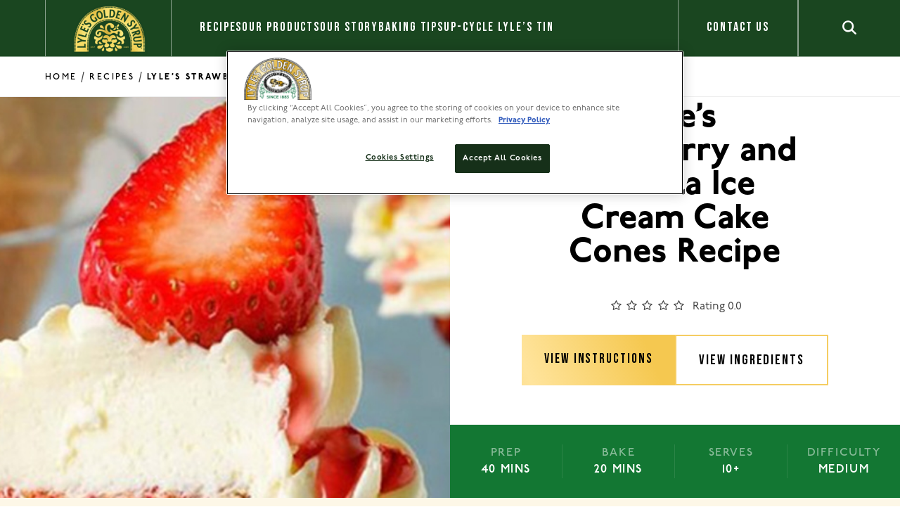

--- FILE ---
content_type: text/html; charset=UTF-8
request_url: https://www.lylesgoldensyrup.com/recipe/lyles-strawberry-and-vanilla-ice-cream-cake-cones-recipe/
body_size: 28343
content:
<!doctype html><html lang="en-US"><head> <script>(function(w, d, s, l, i) {
                w[l] = w[l] || [];
                w[l].push({
                    'gtm.start': new Date().getTime(),
                    event: 'gtm.js'
                });
                var f = d.getElementsByTagName(s)[0],
                    j = d.createElement(s),
                    dl = l != 'dataLayer' ? '&l=' + l : '';
                j.async = true;
                j.src =
                    'https://www.googletagmanager.com/gtm.js?id=' + i + dl;
                f.parentNode.insertBefore(j, f);
            })(window, document, 'script', 'dataLayer', 'GTM-W8DVXVZ');</script> <meta charset="UTF-8"><meta name="viewport" content="width=device-width, initial-scale=1"><link rel="profile" href="https://gmpg.org/xfn/11"><link data-optimized="1" rel="stylesheet" href="https://www.lylesgoldensyrup.com/wp-content/litespeed/css/1/941fceaccfd6daf967810202c46b3b3f.css?ver=b3b3f"> <script type="text/javascript" src="https://cdn.cookielaw.org/consent/76369162-6710-4971-96d2-24928606f8e0/OtAutoBlock.js"></script> <script src="https://cdn.cookielaw.org/scripttemplates/otSDKStub.js" type="text/javascript" charset="UTF-8" data-domain-script="76369162-6710-4971-96d2-24928606f8e0"></script> <script type="text/javascript">function OptanonWrapper() {}</script> <meta name='robots' content='index, follow, max-image-preview:large, max-snippet:-1, max-video-preview:-1' /><title>Lyles Strawberry And Vanilla Ice Cream Cake Cones Recipe</title><meta name="description" content="Beat the heat with a cool and delightful summer dessert. View our Lyles Strawberry and Vanilla Ice Cream Cake Cones today." /><link rel="canonical" href="https://www.lylesgoldensyrup.com/recipe/lyles-strawberry-and-vanilla-ice-cream-cake-cones-recipe/" /><meta property="og:locale" content="en_US" /><meta property="og:type" content="article" /><meta property="og:title" content="Lyles Strawberry And Vanilla Ice Cream Cake Cones Recipe" /><meta property="og:description" content="Beat the heat with a cool and delightful summer dessert. View our Lyles Strawberry and Vanilla Ice Cream Cake Cones today." /><meta property="og:url" content="https://www.lylesgoldensyrup.com/recipe/lyles-strawberry-and-vanilla-ice-cream-cake-cones-recipe/" /><meta property="og:site_name" content="T&amp;L Syrups" /><meta property="article:modified_time" content="2024-09-03T14:03:13+00:00" /><meta property="og:image" content="https://www.lylesgoldensyrup.com/wp-content/uploads/2023/07/lyles-strawberry-and-vanilla-ice-cream-cake-cones.jpg" /><meta property="og:image:width" content="1280" /><meta property="og:image:height" content="427" /><meta property="og:image:type" content="image/jpeg" /><meta name="twitter:card" content="summary_large_image" /><meta name="twitter:label1" content="Est. reading time" /><meta name="twitter:data1" content="1 minute" /> <script type="application/ld+json" class="yoast-schema-graph">{"@context":"https://schema.org","@graph":[{"@type":"WebPage","@id":"https://www.lylesgoldensyrup.com/recipe/lyles-strawberry-and-vanilla-ice-cream-cake-cones-recipe/","url":"https://www.lylesgoldensyrup.com/recipe/lyles-strawberry-and-vanilla-ice-cream-cake-cones-recipe/","name":"Lyles Strawberry And Vanilla Ice Cream Cake Cones Recipe","isPartOf":{"@id":"https://www.lylesgoldensyrup.com/#website"},"primaryImageOfPage":{"@id":"https://www.lylesgoldensyrup.com/recipe/lyles-strawberry-and-vanilla-ice-cream-cake-cones-recipe/#primaryimage"},"image":{"@id":"https://www.lylesgoldensyrup.com/recipe/lyles-strawberry-and-vanilla-ice-cream-cake-cones-recipe/#primaryimage"},"thumbnailUrl":"https://www.lylesgoldensyrup.com/wp-content/uploads/2023/07/lyles-strawberry-and-vanilla-ice-cream-cake-cones.jpg","datePublished":"2023-07-04T10:26:52+00:00","dateModified":"2024-09-03T14:03:13+00:00","description":"Beat the heat with a cool and delightful summer dessert. View our Lyles Strawberry and Vanilla Ice Cream Cake Cones today.","breadcrumb":{"@id":"https://www.lylesgoldensyrup.com/recipe/lyles-strawberry-and-vanilla-ice-cream-cake-cones-recipe/#breadcrumb"},"inLanguage":"en-US","potentialAction":[{"@type":"ReadAction","target":["https://www.lylesgoldensyrup.com/recipe/lyles-strawberry-and-vanilla-ice-cream-cake-cones-recipe/"]}]},{"@type":"ImageObject","inLanguage":"en-US","@id":"https://www.lylesgoldensyrup.com/recipe/lyles-strawberry-and-vanilla-ice-cream-cake-cones-recipe/#primaryimage","url":"https://www.lylesgoldensyrup.com/wp-content/uploads/2023/07/lyles-strawberry-and-vanilla-ice-cream-cake-cones.jpg","contentUrl":"https://www.lylesgoldensyrup.com/wp-content/uploads/2023/07/lyles-strawberry-and-vanilla-ice-cream-cake-cones.jpg","width":1280,"height":427},{"@type":"BreadcrumbList","@id":"https://www.lylesgoldensyrup.com/recipe/lyles-strawberry-and-vanilla-ice-cream-cake-cones-recipe/#breadcrumb","itemListElement":[{"@type":"ListItem","position":1,"name":"Home","item":"https://www.lylesgoldensyrup.com/"},{"@type":"ListItem","position":2,"name":"Recipes","item":"https://www.lylesgoldensyrup.com/recipe/"},{"@type":"ListItem","position":3,"name":"Lyle&#8217;s Strawberry and Vanilla Ice Cream Cake Cones Recipe"}]},{"@type":"WebSite","@id":"https://www.lylesgoldensyrup.com/#website","url":"https://www.lylesgoldensyrup.com/","name":"T&amp;L Syrups","description":"","potentialAction":[{"@type":"SearchAction","target":{"@type":"EntryPoint","urlTemplate":"https://www.lylesgoldensyrup.com/?s={search_term_string}"},"query-input":{"@type":"PropertyValueSpecification","valueRequired":true,"valueName":"search_term_string"}}],"inLanguage":"en-US"}]}</script> <link rel="alternate" type="application/rss+xml" title="T&amp;L Syrups &raquo; Feed" href="https://www.lylesgoldensyrup.com/feed/" /><link rel="alternate" type="application/rss+xml" title="T&amp;L Syrups &raquo; Comments Feed" href="https://www.lylesgoldensyrup.com/comments/feed/" /><link rel="alternate" type="application/rss+xml" title="T&amp;L Syrups &raquo; Lyle&#8217;s Strawberry and Vanilla Ice Cream Cake Cones Recipe Comments Feed" href="https://www.lylesgoldensyrup.com/recipe/lyles-strawberry-and-vanilla-ice-cream-cake-cones-recipe/feed/" /><link rel="alternate" title="oEmbed (JSON)" type="application/json+oembed" href="https://www.lylesgoldensyrup.com/wp-json/oembed/1.0/embed?url=https%3A%2F%2Fwww.lylesgoldensyrup.com%2Frecipe%2Flyles-strawberry-and-vanilla-ice-cream-cake-cones-recipe%2F" /><link rel="alternate" title="oEmbed (XML)" type="text/xml+oembed" href="https://www.lylesgoldensyrup.com/wp-json/oembed/1.0/embed?url=https%3A%2F%2Fwww.lylesgoldensyrup.com%2Frecipe%2Flyles-strawberry-and-vanilla-ice-cream-cake-cones-recipe%2F&#038;format=xml" /><style id='wp-img-auto-sizes-contain-inline-css'>img:is([sizes=auto i],[sizes^="auto," i]){contain-intrinsic-size:3000px 1500px}</style><link data-optimized="1" rel='stylesheet' id='sbi_styles-css' href='https://www.lylesgoldensyrup.com/wp-content/litespeed/css/1/65270bb905048b8d1162661236468bcd.css?ver=b77d9' media='all' /><style id='wp-emoji-styles-inline-css'>img.wp-smiley,img.emoji{display:inline!important;border:none!important;box-shadow:none!important;height:1em!important;width:1em!important;margin:0 0.07em!important;vertical-align:-0.1em!important;background:none!important;padding:0!important}</style><link data-optimized="1" rel='stylesheet' id='wp-block-library-css' href='https://www.lylesgoldensyrup.com/wp-content/litespeed/css/1/79f609416d07ed93f9d78ba905f16e6e.css?ver=5ad64' media='all' /><style id='global-styles-inline-css'>:root{--wp--preset--aspect-ratio--square:1;--wp--preset--aspect-ratio--4-3:4/3;--wp--preset--aspect-ratio--3-4:3/4;--wp--preset--aspect-ratio--3-2:3/2;--wp--preset--aspect-ratio--2-3:2/3;--wp--preset--aspect-ratio--16-9:16/9;--wp--preset--aspect-ratio--9-16:9/16;--wp--preset--color--black:#000000;--wp--preset--color--cyan-bluish-gray:#abb8c3;--wp--preset--color--white:#ffffff;--wp--preset--color--pale-pink:#f78da7;--wp--preset--color--vivid-red:#cf2e2e;--wp--preset--color--luminous-vivid-orange:#ff6900;--wp--preset--color--luminous-vivid-amber:#fcb900;--wp--preset--color--light-green-cyan:#7bdcb5;--wp--preset--color--vivid-green-cyan:#00d084;--wp--preset--color--pale-cyan-blue:#8ed1fc;--wp--preset--color--vivid-cyan-blue:#0693e3;--wp--preset--color--vivid-purple:#9b51e0;--wp--preset--gradient--vivid-cyan-blue-to-vivid-purple:linear-gradient(135deg,rgb(6,147,227) 0%,rgb(155,81,224) 100%);--wp--preset--gradient--light-green-cyan-to-vivid-green-cyan:linear-gradient(135deg,rgb(122,220,180) 0%,rgb(0,208,130) 100%);--wp--preset--gradient--luminous-vivid-amber-to-luminous-vivid-orange:linear-gradient(135deg,rgb(252,185,0) 0%,rgb(255,105,0) 100%);--wp--preset--gradient--luminous-vivid-orange-to-vivid-red:linear-gradient(135deg,rgb(255,105,0) 0%,rgb(207,46,46) 100%);--wp--preset--gradient--very-light-gray-to-cyan-bluish-gray:linear-gradient(135deg,rgb(238,238,238) 0%,rgb(169,184,195) 100%);--wp--preset--gradient--cool-to-warm-spectrum:linear-gradient(135deg,rgb(74,234,220) 0%,rgb(151,120,209) 20%,rgb(207,42,186) 40%,rgb(238,44,130) 60%,rgb(251,105,98) 80%,rgb(254,248,76) 100%);--wp--preset--gradient--blush-light-purple:linear-gradient(135deg,rgb(255,206,236) 0%,rgb(152,150,240) 100%);--wp--preset--gradient--blush-bordeaux:linear-gradient(135deg,rgb(254,205,165) 0%,rgb(254,45,45) 50%,rgb(107,0,62) 100%);--wp--preset--gradient--luminous-dusk:linear-gradient(135deg,rgb(255,203,112) 0%,rgb(199,81,192) 50%,rgb(65,88,208) 100%);--wp--preset--gradient--pale-ocean:linear-gradient(135deg,rgb(255,245,203) 0%,rgb(182,227,212) 50%,rgb(51,167,181) 100%);--wp--preset--gradient--electric-grass:linear-gradient(135deg,rgb(202,248,128) 0%,rgb(113,206,126) 100%);--wp--preset--gradient--midnight:linear-gradient(135deg,rgb(2,3,129) 0%,rgb(40,116,252) 100%);--wp--preset--font-size--small:13px;--wp--preset--font-size--medium:20px;--wp--preset--font-size--large:36px;--wp--preset--font-size--x-large:42px;--wp--preset--spacing--20:0.44rem;--wp--preset--spacing--30:0.67rem;--wp--preset--spacing--40:1rem;--wp--preset--spacing--50:1.5rem;--wp--preset--spacing--60:2.25rem;--wp--preset--spacing--70:3.38rem;--wp--preset--spacing--80:5.06rem;--wp--preset--shadow--natural:6px 6px 9px rgba(0, 0, 0, 0.2);--wp--preset--shadow--deep:12px 12px 50px rgba(0, 0, 0, 0.4);--wp--preset--shadow--sharp:6px 6px 0px rgba(0, 0, 0, 0.2);--wp--preset--shadow--outlined:6px 6px 0px -3px rgb(255, 255, 255), 6px 6px rgb(0, 0, 0);--wp--preset--shadow--crisp:6px 6px 0px rgb(0, 0, 0)}:where(.is-layout-flex){gap:.5em}:where(.is-layout-grid){gap:.5em}body .is-layout-flex{display:flex}.is-layout-flex{flex-wrap:wrap;align-items:center}.is-layout-flex>:is(*,div){margin:0}body .is-layout-grid{display:grid}.is-layout-grid>:is(*,div){margin:0}:where(.wp-block-columns.is-layout-flex){gap:2em}:where(.wp-block-columns.is-layout-grid){gap:2em}:where(.wp-block-post-template.is-layout-flex){gap:1.25em}:where(.wp-block-post-template.is-layout-grid){gap:1.25em}.has-black-color{color:var(--wp--preset--color--black)!important}.has-cyan-bluish-gray-color{color:var(--wp--preset--color--cyan-bluish-gray)!important}.has-white-color{color:var(--wp--preset--color--white)!important}.has-pale-pink-color{color:var(--wp--preset--color--pale-pink)!important}.has-vivid-red-color{color:var(--wp--preset--color--vivid-red)!important}.has-luminous-vivid-orange-color{color:var(--wp--preset--color--luminous-vivid-orange)!important}.has-luminous-vivid-amber-color{color:var(--wp--preset--color--luminous-vivid-amber)!important}.has-light-green-cyan-color{color:var(--wp--preset--color--light-green-cyan)!important}.has-vivid-green-cyan-color{color:var(--wp--preset--color--vivid-green-cyan)!important}.has-pale-cyan-blue-color{color:var(--wp--preset--color--pale-cyan-blue)!important}.has-vivid-cyan-blue-color{color:var(--wp--preset--color--vivid-cyan-blue)!important}.has-vivid-purple-color{color:var(--wp--preset--color--vivid-purple)!important}.has-black-background-color{background-color:var(--wp--preset--color--black)!important}.has-cyan-bluish-gray-background-color{background-color:var(--wp--preset--color--cyan-bluish-gray)!important}.has-white-background-color{background-color:var(--wp--preset--color--white)!important}.has-pale-pink-background-color{background-color:var(--wp--preset--color--pale-pink)!important}.has-vivid-red-background-color{background-color:var(--wp--preset--color--vivid-red)!important}.has-luminous-vivid-orange-background-color{background-color:var(--wp--preset--color--luminous-vivid-orange)!important}.has-luminous-vivid-amber-background-color{background-color:var(--wp--preset--color--luminous-vivid-amber)!important}.has-light-green-cyan-background-color{background-color:var(--wp--preset--color--light-green-cyan)!important}.has-vivid-green-cyan-background-color{background-color:var(--wp--preset--color--vivid-green-cyan)!important}.has-pale-cyan-blue-background-color{background-color:var(--wp--preset--color--pale-cyan-blue)!important}.has-vivid-cyan-blue-background-color{background-color:var(--wp--preset--color--vivid-cyan-blue)!important}.has-vivid-purple-background-color{background-color:var(--wp--preset--color--vivid-purple)!important}.has-black-border-color{border-color:var(--wp--preset--color--black)!important}.has-cyan-bluish-gray-border-color{border-color:var(--wp--preset--color--cyan-bluish-gray)!important}.has-white-border-color{border-color:var(--wp--preset--color--white)!important}.has-pale-pink-border-color{border-color:var(--wp--preset--color--pale-pink)!important}.has-vivid-red-border-color{border-color:var(--wp--preset--color--vivid-red)!important}.has-luminous-vivid-orange-border-color{border-color:var(--wp--preset--color--luminous-vivid-orange)!important}.has-luminous-vivid-amber-border-color{border-color:var(--wp--preset--color--luminous-vivid-amber)!important}.has-light-green-cyan-border-color{border-color:var(--wp--preset--color--light-green-cyan)!important}.has-vivid-green-cyan-border-color{border-color:var(--wp--preset--color--vivid-green-cyan)!important}.has-pale-cyan-blue-border-color{border-color:var(--wp--preset--color--pale-cyan-blue)!important}.has-vivid-cyan-blue-border-color{border-color:var(--wp--preset--color--vivid-cyan-blue)!important}.has-vivid-purple-border-color{border-color:var(--wp--preset--color--vivid-purple)!important}.has-vivid-cyan-blue-to-vivid-purple-gradient-background{background:var(--wp--preset--gradient--vivid-cyan-blue-to-vivid-purple)!important}.has-light-green-cyan-to-vivid-green-cyan-gradient-background{background:var(--wp--preset--gradient--light-green-cyan-to-vivid-green-cyan)!important}.has-luminous-vivid-amber-to-luminous-vivid-orange-gradient-background{background:var(--wp--preset--gradient--luminous-vivid-amber-to-luminous-vivid-orange)!important}.has-luminous-vivid-orange-to-vivid-red-gradient-background{background:var(--wp--preset--gradient--luminous-vivid-orange-to-vivid-red)!important}.has-very-light-gray-to-cyan-bluish-gray-gradient-background{background:var(--wp--preset--gradient--very-light-gray-to-cyan-bluish-gray)!important}.has-cool-to-warm-spectrum-gradient-background{background:var(--wp--preset--gradient--cool-to-warm-spectrum)!important}.has-blush-light-purple-gradient-background{background:var(--wp--preset--gradient--blush-light-purple)!important}.has-blush-bordeaux-gradient-background{background:var(--wp--preset--gradient--blush-bordeaux)!important}.has-luminous-dusk-gradient-background{background:var(--wp--preset--gradient--luminous-dusk)!important}.has-pale-ocean-gradient-background{background:var(--wp--preset--gradient--pale-ocean)!important}.has-electric-grass-gradient-background{background:var(--wp--preset--gradient--electric-grass)!important}.has-midnight-gradient-background{background:var(--wp--preset--gradient--midnight)!important}.has-small-font-size{font-size:var(--wp--preset--font-size--small)!important}.has-medium-font-size{font-size:var(--wp--preset--font-size--medium)!important}.has-large-font-size{font-size:var(--wp--preset--font-size--large)!important}.has-x-large-font-size{font-size:var(--wp--preset--font-size--x-large)!important}</style><style id='classic-theme-styles-inline-css'>/*! This file is auto-generated */
.wp-block-button__link{color:#fff;background-color:#32373c;border-radius:9999px;box-shadow:none;text-decoration:none;padding:calc(.667em + 2px) calc(1.333em + 2px);font-size:1.125em}.wp-block-file__button{background:#32373c;color:#fff;text-decoration:none}</style><link data-optimized="1" rel='stylesheet' id='contact-form-7-css' href='https://www.lylesgoldensyrup.com/wp-content/litespeed/css/1/046ac605efef9a87f8675dc2c0ef7042.css?ver=3174a' media='all' /><link data-optimized="1" rel='stylesheet' id='edx-reviews-style-css' href='https://www.lylesgoldensyrup.com/wp-content/litespeed/css/1/5c474ba6731a6905d97dd85393a97db4.css?ver=e0b53' media='all' /><link data-optimized="1" rel='stylesheet' id='edx-theme-style-css' href='https://www.lylesgoldensyrup.com/wp-content/litespeed/css/1/f9c43453b6ca29df642a5704f01bbcef.css?ver=fce7a' media='all' /><link data-optimized="1" rel='stylesheet' id='edx-theme-recipe-print-style-css' href='https://www.lylesgoldensyrup.com/wp-content/litespeed/css/1/e9f3e4524469d6166f11abe0d9e8b57c.css?ver=73686' media='print' /> <script src="https://www.lylesgoldensyrup.com/wp-includes/js/jquery/jquery.min.js?ver=3.7.1" id="jquery-core-js"></script> <script src="https://www.lylesgoldensyrup.com/wp-includes/js/jquery/jquery-migrate.min.js?ver=3.4.1" id="jquery-migrate-js"></script> <link rel="https://api.w.org/" href="https://www.lylesgoldensyrup.com/wp-json/" /><link rel="alternate" title="JSON" type="application/json" href="https://www.lylesgoldensyrup.com/wp-json/wp/v2/recipe/2894" /><link rel="EditURI" type="application/rsd+xml" title="RSD" href="https://www.lylesgoldensyrup.com/xmlrpc.php?rsd" /><meta name="generator" content="WordPress 6.9" /><link rel='shortlink' href='https://www.lylesgoldensyrup.com/?p=2894' /><link rel="icon" href="https://www.lylesgoldensyrup.com/wp-content/uploads/2023/07/FAVICONS_Lyles_0_1.png" sizes="32x32" /><link rel="icon" href="https://www.lylesgoldensyrup.com/wp-content/uploads/2023/07/FAVICONS_Lyles_0_1.png" sizes="192x192" /><link rel="apple-touch-icon" href="https://www.lylesgoldensyrup.com/wp-content/uploads/2023/07/FAVICONS_Lyles_0_1.png" /><meta name="msapplication-TileImage" content="https://www.lylesgoldensyrup.com/wp-content/uploads/2023/07/FAVICONS_Lyles_0_1.png" /></head><body class="wp-singular recipe-template-default single single-recipe postid-2894 wp-embed-responsive wp-theme-tate-and-lyle-syrupstheme">
<noscript><iframe src="https://www.googletagmanager.com/ns.html?id=GTM-W8DVXVZ"
height="0" width="0" style="display:none;visibility:hidden"></iframe></noscript><div id="page">
<a href="#content" class="sr-only">Skip to content</a><header id="masthead" class="w-full flex flex-col items-center bg-lyle-green-dark fixed z-50 max-h-screen overflow-hidden"><div class="w-full flex-row flex justify-center border-b border-white border-opacity-50"><nav id="site-navigation" aria-label="Main Navigation" class="site-navigation flex-between">
<button class="hidden" aria-controls="primary-menu" aria-expanded="false">Primary Menu</button><div class="h-full border-x border-white border-opacity-50 px-7 min-w-fit">
<a href="https://www.lylesgoldensyrup.com/" class="contents">
<img data-lazyloaded="1" src="[data-uri]" width="122" height="80" data-src="https://www.lylesgoldensyrup.com/wp-content/uploads/2023/07/LylesGoldenSyrup-logo-1.png" class="h-full aspect-auto object-contain" alt="Lyle&#039;sGoldenSyrup-logo" decoding="async" data-srcset="https://www.lylesgoldensyrup.com/wp-content/uploads/2023/07/LylesGoldenSyrup-logo-1.png 333w, https://www.lylesgoldensyrup.com/wp-content/uploads/2023/07/LylesGoldenSyrup-logo-1-300x197.png 300w, https://www.lylesgoldensyrup.com/wp-content/uploads/2023/07/LylesGoldenSyrup-logo-1-310x200.png 310w, https://www.lylesgoldensyrup.com/wp-content/uploads/2023/07/LylesGoldenSyrup-logo-1-195x128.png 195w" data-sizes="(max-width: 122px) 100vw, 122px" /><noscript><img width="122" height="80" src="https://www.lylesgoldensyrup.com/wp-content/uploads/2023/07/LylesGoldenSyrup-logo-1.png" class="h-full aspect-auto object-contain" alt="Lyle&#039;sGoldenSyrup-logo" decoding="async" srcset="https://www.lylesgoldensyrup.com/wp-content/uploads/2023/07/LylesGoldenSyrup-logo-1.png 333w, https://www.lylesgoldensyrup.com/wp-content/uploads/2023/07/LylesGoldenSyrup-logo-1-300x197.png 300w, https://www.lylesgoldensyrup.com/wp-content/uploads/2023/07/LylesGoldenSyrup-logo-1-310x200.png 310w, https://www.lylesgoldensyrup.com/wp-content/uploads/2023/07/LylesGoldenSyrup-logo-1-195x128.png 195w" sizes="(max-width: 122px) 100vw, 122px" /></noscript>
</a></div><ul class="hidden lg:flex header-menu w-full flex-grow items-stretch tracking-tighter"><li class=""><a href="https://www.lylesgoldensyrup.com/recipes/" title="Recipes">Recipes</a></li><li class=""><a href="https://www.lylesgoldensyrup.com/our-products/" title="Our Products">Our Products</a></li><li class=""><a href="https://www.lylesgoldensyrup.com/our-story/" title="Our Story">Our Story</a></li><li class=""><a href="https://www.lylesgoldensyrup.com/baking-tips/" title="Baking Tips">Baking Tips</a></li><li class=""><a href="https://www.lylesgoldensyrup.com/up-cycle-lyles-tin/" title="Up-cycle Lyle&#8217;s Tin">Up-cycle Lyle&#8217;s Tin</a></li></ul><div id="spacer" class="block lg:hidden w-full grow border-r border-white border-opacity-50"></div><ul class="header-menu hidden lg:flex border-x border-white border-opacity-50 items-stretch tracking-tighter"><li class=""><a href="https://www.lylesgoldensyrup.com/contact-us/">Contact Us</a></li></ul><div id="mobile-search-open" class="w-full max-w-[64px] lg:w-64 lg:max-w-full flex-grow border-l border-white border-opacity-50"
data-show-if="isSearchMenuOpen:false">
<button class="mobile-button-icon" data-toggle-on-click="isSearchMenuOpen">
<i class="icon-magnifying-glass text-xl"></i>
</button></div><div id="mobile-search-close" class="w-full max-w-[64px] lg:w-64 lg:max-w-full hidden flex-grow border-l border-white
border-opacity-50 bg-lyle-green-light" data-show-if="isSearchMenuOpen:true">
<button class="mobile-button-icon" data-toggle-on-click="isSearchMenuOpen">
<i class="icon-xmark text-xl"></i>
</button></div><div id="mobile-nav-open" class="block lg:hidden w-full max-w-[64px] flex-grow border-l border-white border-opacity-50"
data-show-if="isMobileMenuOpen:false">
<button class="mobile-button-icon" data-toggle-on-click="isMobileMenuOpen">
<i class="icon-bars text-xl"></i>
</button></div><div id="mobile-nav-close" class="hidden w-full max-w-[64px] flex-grow border-l border-white border-opacity-50
bg-lyle-green-light" data-show-if="isMobileMenuOpen:true">
<button class="mobile-button-icon" data-toggle-on-click="isMobileMenuOpen">
<i class="icon-xmark text-xl"></i>
</button></div></nav></div><div id="expandableHeaderMobileMenu" class="w-full h-screen justify-between text-xl bg-lyle-green-light flex flex-col items-center overflow-y-auto hidden" data-show-if="isMobileMenuOpen:true"><ul class="header-menu-mobile"><li>
<a href="https://www.lylesgoldensyrup.com/recipes/"
title="Recipes"
>Recipes</a></li><li>
<a href="https://www.lylesgoldensyrup.com/our-products/"
title="Our Products"
>Our Products</a></li><li>
<a href="https://www.lylesgoldensyrup.com/our-story/"
title="Our Story"
>Our Story</a></li><li>
<a href="https://www.lylesgoldensyrup.com/baking-tips/"
title="Baking Tips"
>Baking Tips</a></li><li>
<a href="https://www.lylesgoldensyrup.com/up-cycle-lyles-tin/"
title="Up-cycle Lyle&#8217;s Tin"
>Up-cycle Lyle&#8217;s Tin</a></li><li>
<a href="https://www.lylesgoldensyrup.com/contact-us/"
title="Contact Us"
>Contact Us</a></li></ul><div class="w-full px-5 pb-20"><h3 class="uppercase font-bebas tracking-widest text-lyle-gold-dark pb-4">Follow Us</h3><div class="flex flex-row flex-nowrap gap-4">
<a title="https://www.facebook.com/LylesGoldenSyrup/" href="https://www.facebook.com/LylesGoldenSyrup/"><div class="btn btn-circle bg-lyle-gold-gradient text-black">
<i class="icon-facebook-f text-xl text-lyle-green-dark"></i></div>
</a>
<a title="https://www.instagram.com/lylesgoldensyrup/" href="https://www.instagram.com/lylesgoldensyrup/"><div class="btn btn-circle bg-lyle-gold-gradient text-black">
<i class="icon-instagram text-xl text-lyle-green-dark"></i></div>
</a>
<a title="https://www.pinterest.co.uk/lylesgoldensyrup/" href="https://www.pinterest.co.uk/lylesgoldensyrup/"><div class="btn btn-circle bg-lyle-gold-gradient text-black">
<i class="icon-pinterest-p text-xl text-lyle-green-dark"></i></div>
</a>
<a title="https://www.tiktok.com/discover/tate-and-lyle-syrup" href="https://www.tiktok.com/discover/tate-and-lyle-syrup"><div class="btn btn-circle bg-lyle-gold-gradient text-black">
<i class="icon-tiktok text-xl text-lyle-green-dark"></i></div>
</a></div></div></div><div id="expandableHeaderSearch" class="header-search w-full md:h-fit bg-lyle-green-light overflow-y-auto hidden" data-show-if="isSearchMenuOpen:true"><div class="header-search-container w-page mx-auto md:px-10"><h3 class="h1 header-search-heading">Search</h3><p class="header-search-intro"></p><div><form role="search" method="get" class="searchform" action="https://www.lylesgoldensyrup.com/">
<label class="search-wrapper">
<i class="icon-magnifying-glass"></i>
<span class="screen-reader-text">Search for:</span>
<input type="input"
id="header-search-input"
class="search-field"
placeholder="Search here"
value=""
name="s"
title="Search for:"
/>
<input type="submit" class="search-submit" value="" />
</label></form></div></div></div><div class="w-full flex flex-row flex-nowrap justify-center bg-white tracking-widest
border-b border-solid border-[#ECECEC]"><div class="breadcrumbs" data-show-if="isSearchMenuOpen:false"><a class="label-tiny-regular" href="https://www.lylesgoldensyrup.com">Home</a> <span class="separator">/</span> <a class="label-tiny-regular" href="https://www.lylesgoldensyrup.com/recipes/">Recipes</a> <span class="separator">/</span> <span class="current label-tiny-bold">Lyle&#8217;s Strawberry and Vanilla Ice Cream Cake Cones Recipe</span></div></div></header><div id="content"><div class="single-recipe-card"><div class="single-recipe-card-header"><div class="w-1/2">
<img data-lazyloaded="1" src="[data-uri]" width="1280" height="427" data-src="https://www.lylesgoldensyrup.com/wp-content/uploads/2023/07/lyles-strawberry-and-vanilla-ice-cream-cake-cones.jpg" class="m-0 hidden lg:block min-w-full min-h-full object-cover wp-post-image" alt="" decoding="async" fetchpriority="high" data-srcset="https://www.lylesgoldensyrup.com/wp-content/uploads/2023/07/lyles-strawberry-and-vanilla-ice-cream-cake-cones.jpg 1280w, https://www.lylesgoldensyrup.com/wp-content/uploads/2023/07/lyles-strawberry-and-vanilla-ice-cream-cake-cones-300x100.jpg 300w, https://www.lylesgoldensyrup.com/wp-content/uploads/2023/07/lyles-strawberry-and-vanilla-ice-cream-cake-cones-1024x342.jpg 1024w, https://www.lylesgoldensyrup.com/wp-content/uploads/2023/07/lyles-strawberry-and-vanilla-ice-cream-cake-cones-768x256.jpg 768w, https://www.lylesgoldensyrup.com/wp-content/uploads/2023/07/lyles-strawberry-and-vanilla-ice-cream-cake-cones-720x240.jpg 720w, https://www.lylesgoldensyrup.com/wp-content/uploads/2023/07/lyles-strawberry-and-vanilla-ice-cream-cake-cones-384x128.jpg 384w, https://www.lylesgoldensyrup.com/wp-content/uploads/2023/07/lyles-strawberry-and-vanilla-ice-cream-cake-cones-1151x384.jpg 1151w" data-sizes="(max-width: 1280px) 100vw, 1280px" /><noscript><img width="1280" height="427" src="https://www.lylesgoldensyrup.com/wp-content/uploads/2023/07/lyles-strawberry-and-vanilla-ice-cream-cake-cones.jpg" class="m-0 hidden lg:block min-w-full min-h-full object-cover wp-post-image" alt="" decoding="async" fetchpriority="high" srcset="https://www.lylesgoldensyrup.com/wp-content/uploads/2023/07/lyles-strawberry-and-vanilla-ice-cream-cake-cones.jpg 1280w, https://www.lylesgoldensyrup.com/wp-content/uploads/2023/07/lyles-strawberry-and-vanilla-ice-cream-cake-cones-300x100.jpg 300w, https://www.lylesgoldensyrup.com/wp-content/uploads/2023/07/lyles-strawberry-and-vanilla-ice-cream-cake-cones-1024x342.jpg 1024w, https://www.lylesgoldensyrup.com/wp-content/uploads/2023/07/lyles-strawberry-and-vanilla-ice-cream-cake-cones-768x256.jpg 768w, https://www.lylesgoldensyrup.com/wp-content/uploads/2023/07/lyles-strawberry-and-vanilla-ice-cream-cake-cones-720x240.jpg 720w, https://www.lylesgoldensyrup.com/wp-content/uploads/2023/07/lyles-strawberry-and-vanilla-ice-cream-cake-cones-384x128.jpg 384w, https://www.lylesgoldensyrup.com/wp-content/uploads/2023/07/lyles-strawberry-and-vanilla-ice-cream-cake-cones-1151x384.jpg 1151w" sizes="(max-width: 1280px) 100vw, 1280px" /></noscript></div><div class="single-recipe-card-header-content"><div class="single-recipe-card-header-content-main"><h1 class="single-recipe-card-header-content-main-title">
Lyle&#8217;s Strawberry and Vanilla Ice Cream Cake Cones Recipe</h1><div class="pt-3 pb-7">
<span class="rating"><i class="icon-star-empty"></i><i class="icon-star-empty"></i><i class="icon-star-empty"></i><i class="icon-star-empty"></i><i class="icon-star-empty"></i>&nbsp; Rating 0.0</span></div><div class="recipe-actions pt-8 lg:pt-0 pb-14 flex flex-col lg:flex-row flex-nowrap gap-4"><a href="#in"
class="btn btn-primary ignore-me"
data-sliding-tab="recipesPageTabs"
data-switch-on-click="recipesPageSelectedTab:Instructions"
><span>View Instructions</span></a>
<a href="#in"
class="btn btn-white ignore-me"
data-sliding-tab="recipesPageTabs"
data-switch-on-click="recipesPageSelectedTab:Ingredients"
><span>View Ingredients</span></a></div></div><div class="single-recipe-card-summary"><div class="w-1/4 my-auto border-r border-white border-opacity-10"><p>Prep</p>
<span>40 mins</span></div><div class="w-1/4 border-r border-white border-opacity-10"><p>Bake</p>
<span>20 mins</span></div><div class="w-1/4 border-r border-white border-opacity-10"><p>Serves</p>
<span>10+</span></div><div class="w-1/4"><p>Difficulty</p>
<span>Medium</span></div></div></div><div class="recipe-image">
<img data-lazyloaded="1" src="[data-uri]" width="1280" height="427" data-src="https://www.lylesgoldensyrup.com/wp-content/uploads/2023/07/lyles-strawberry-and-vanilla-ice-cream-cake-cones.jpg" class="m-0 lg:hidden min-w-full min-h-full object-cover wp-post-image" alt="" decoding="async" data-srcset="https://www.lylesgoldensyrup.com/wp-content/uploads/2023/07/lyles-strawberry-and-vanilla-ice-cream-cake-cones.jpg 1280w, https://www.lylesgoldensyrup.com/wp-content/uploads/2023/07/lyles-strawberry-and-vanilla-ice-cream-cake-cones-300x100.jpg 300w, https://www.lylesgoldensyrup.com/wp-content/uploads/2023/07/lyles-strawberry-and-vanilla-ice-cream-cake-cones-1024x342.jpg 1024w, https://www.lylesgoldensyrup.com/wp-content/uploads/2023/07/lyles-strawberry-and-vanilla-ice-cream-cake-cones-768x256.jpg 768w, https://www.lylesgoldensyrup.com/wp-content/uploads/2023/07/lyles-strawberry-and-vanilla-ice-cream-cake-cones-720x240.jpg 720w, https://www.lylesgoldensyrup.com/wp-content/uploads/2023/07/lyles-strawberry-and-vanilla-ice-cream-cake-cones-384x128.jpg 384w, https://www.lylesgoldensyrup.com/wp-content/uploads/2023/07/lyles-strawberry-and-vanilla-ice-cream-cake-cones-1151x384.jpg 1151w" data-sizes="(max-width: 1280px) 100vw, 1280px" /><noscript><img width="1280" height="427" src="https://www.lylesgoldensyrup.com/wp-content/uploads/2023/07/lyles-strawberry-and-vanilla-ice-cream-cake-cones.jpg" class="m-0 lg:hidden min-w-full min-h-full object-cover wp-post-image" alt="" decoding="async" srcset="https://www.lylesgoldensyrup.com/wp-content/uploads/2023/07/lyles-strawberry-and-vanilla-ice-cream-cake-cones.jpg 1280w, https://www.lylesgoldensyrup.com/wp-content/uploads/2023/07/lyles-strawberry-and-vanilla-ice-cream-cake-cones-300x100.jpg 300w, https://www.lylesgoldensyrup.com/wp-content/uploads/2023/07/lyles-strawberry-and-vanilla-ice-cream-cake-cones-1024x342.jpg 1024w, https://www.lylesgoldensyrup.com/wp-content/uploads/2023/07/lyles-strawberry-and-vanilla-ice-cream-cake-cones-768x256.jpg 768w, https://www.lylesgoldensyrup.com/wp-content/uploads/2023/07/lyles-strawberry-and-vanilla-ice-cream-cake-cones-720x240.jpg 720w, https://www.lylesgoldensyrup.com/wp-content/uploads/2023/07/lyles-strawberry-and-vanilla-ice-cream-cake-cones-384x128.jpg 384w, https://www.lylesgoldensyrup.com/wp-content/uploads/2023/07/lyles-strawberry-and-vanilla-ice-cream-cake-cones-1151x384.jpg 1151w" sizes="(max-width: 1280px) 100vw, 1280px" /></noscript></div></div></div><div class="w-full p-7 lg:px-10 bg-lyle-gold-light overflow-x-hidden"><div class="w-page mx-auto grid lg:grid-cols-2 py-7 pb-2"><div class="pb-4"><h2 class="text-3xl mt-0 font-bolder">About</h2><p class="text-black">Introducing a cupcake in an ice-cream cone, a fun, non-melt treat drizzled with strawberry sauce that makes for a perfect addition to any picnic or party! This is a great one to make with the kids and goes beautifully with a side of sunshine!</p></div><div><div class="flex items-center justify-end"><div class="recipe-product"><div class="image">
<img data-lazyloaded="1" src="[data-uri]" width="128" height="128" data-src="https://www.lylesgoldensyrup.com/wp-content/uploads/2023/05/Classic-Tin-128x128.png" class="h-32 w-32 m-0 min-w-full min-h-full wp-post-image" alt="Classic-Tin" decoding="async" data-srcset="https://www.lylesgoldensyrup.com/wp-content/uploads/2023/05/Classic-Tin-128x128.png 128w, https://www.lylesgoldensyrup.com/wp-content/uploads/2023/05/Classic-Tin-300x300.png 300w, https://www.lylesgoldensyrup.com/wp-content/uploads/2023/05/Classic-Tin-150x150.png 150w, https://www.lylesgoldensyrup.com/wp-content/uploads/2023/05/Classic-Tin-70x70.png 70w, https://www.lylesgoldensyrup.com/wp-content/uploads/2023/05/Classic-Tin-170x170.png 170w, https://www.lylesgoldensyrup.com/wp-content/uploads/2023/05/Classic-Tin-400x400.png 400w, https://www.lylesgoldensyrup.com/wp-content/uploads/2023/05/Classic-Tin-384x384.png 384w, https://www.lylesgoldensyrup.com/wp-content/uploads/2023/05/Classic-Tin.png 696w" data-sizes="(max-width: 128px) 100vw, 128px" /><noscript><img width="128" height="128" src="https://www.lylesgoldensyrup.com/wp-content/uploads/2023/05/Classic-Tin-128x128.png" class="h-32 w-32 m-0 min-w-full min-h-full wp-post-image" alt="Classic-Tin" decoding="async" srcset="https://www.lylesgoldensyrup.com/wp-content/uploads/2023/05/Classic-Tin-128x128.png 128w, https://www.lylesgoldensyrup.com/wp-content/uploads/2023/05/Classic-Tin-300x300.png 300w, https://www.lylesgoldensyrup.com/wp-content/uploads/2023/05/Classic-Tin-150x150.png 150w, https://www.lylesgoldensyrup.com/wp-content/uploads/2023/05/Classic-Tin-70x70.png 70w, https://www.lylesgoldensyrup.com/wp-content/uploads/2023/05/Classic-Tin-170x170.png 170w, https://www.lylesgoldensyrup.com/wp-content/uploads/2023/05/Classic-Tin-400x400.png 400w, https://www.lylesgoldensyrup.com/wp-content/uploads/2023/05/Classic-Tin-384x384.png 384w, https://www.lylesgoldensyrup.com/wp-content/uploads/2023/05/Classic-Tin.png 696w" sizes="(max-width: 128px) 100vw, 128px" /></noscript></div><div class="info">
<span class="made-by">made using</span><h3 class="product">Lyle’s Golden Syrup Tin</h3>
<a href="https://www.lylesgoldensyrup.com/product/tin/" class="view" title="">
<span>
View product&nbsp;<i class="icon-arrow-right !text-[11px]"></i>
</span>
</a></div></div></div></div></div><div class="w-page mx-auto border-b border-black border-opacity-10 pb-14 pt-8">
<span class="font-bolder text-lg my-4 lg:my-8 block lg:inline-block lg:pr-4">
Share this recipe            </span>
<a class="inline-block" title="Share this recipe on Facebook"
href="https://www.facebook.com/sharer/sharer.php?u=https://www.lylesgoldensyrup.com/recipe/lyles-strawberry-and-vanilla-ice-cream-cake-cones-recipe"
><div class="btn btn-circle bg-lyle-gold-gradient text-black hover:!shadow-none">
<i class="icon-facebook-f text-xl text-lyle-green-dark"></i></div>
</a>
<a class="inline-block" title="Share this recipe on Twitter"
href="http://twitter.com/share?text=Lyle&#8217;s Strawberry and Vanilla Ice Cream Cake Cones Recipe&url=https://www.lylesgoldensyrup.com/recipe/lyles-strawberry-and-vanilla-ice-cream-cake-cones-recipe"
><div class="btn btn-circle bg-lyle-gold-gradient text-black hover:!shadow-none">
<i class="icon-twitter text-xl text-lyle-green-dark"></i></div>
</a></div><div class="w-page mx-auto flex flex-col lg:flex-row py-14 gap-10 justify-start"><div class="lg:w-1/2"><div class="w-full flex flex-row flex-wrap gap-4">
<a class="tag" href="https://www.lylesgoldensyrup.com/category/recipes/sweet-treats/recipes/sweet-treats/">Sweet Treats</a>
<a class="tag" href="https://www.lylesgoldensyrup.com/blog/difficulty/mediun/">Medium</a>
<a class="tag" href="https://www.lylesgoldensyrup.com/blog/serving-quantity/10-serves-2/">10+</a>
<a class="tag" href="https://www.lylesgoldensyrup.com/category/time-required/1-2-hours/time-required/1-2-hours/">1-2 hours</a></div></div></div></div><div id="in"
class="flex flex-col items-center w-full px-8"
><div>
<img data-lazyloaded="1" src="[data-uri]" class="max-w-[82px] lg:max-w-auto my-0 mx-auto pt-20" alt="" data-src="https://www.lylesgoldensyrup.com/wp-content/themes/tate-and-lyle-syrups/theme/assets/images/tate-and-lyle-ornament.png"><noscript><img class="max-w-[82px] lg:max-w-auto my-0 mx-auto pt-20" alt=""
src="https://www.lylesgoldensyrup.com/wp-content/themes/tate-and-lyle-syrups/theme/assets/images/tate-and-lyle-ornament.png"></noscript></div><div class="triple-tab"><div class="absolute left-0 top-0 w-1/3 h-full pointer-events-none bg-lyle-green-light
rounded-full" data-sliding-tab-marker="recipesPageTabs" style="transition: translate .2s"></div><div class="w-full md:h-full px-4 cursor-pointer flex items-center justify-center z-10 text-white
text-sm sm:text-base leading-5"
data-sliding-tab="recipesPageTabs"
data-switch-on-click="recipesPageSelectedTab:Instructions"
><span>Instructions</span></div><div class="w-full md:h-full px-4 cursor-pointer flex items-center justify-center z-10 text-white
text-sm sm:text-base leading-5"
data-sliding-tab="recipesPageTabs"
data-switch-on-click="recipesPageSelectedTab:Ingredients"
><span>Ingredients</span></div><div class="w-full md:h-full px-4 cursor-pointer flex items-center justify-center z-10 text-white
text-sm sm:text-base leading-5"
data-sliding-tab="recipesPageTabs"
data-switch-on-click="recipesPageSelectedTab:Reviews"
><span>Reviews</span></div></div></div><div id="instructions"
class="flex flex-col items-center w-full px-7 lg:px-10 overflow-x-hidden"><div class="w-full flex flex-col items-center mb-16"
data-show-if="recipesPageSelectedTab:Instructions"
><div class="w-full border-t border-lyle-silver py-10 gap-4 flex flex-col"><div class="w-blog-wide flex flex-col items-start lg:flex-row gap-5 lg:gap-10 lg:mx-auto">
<button data-copy-id="copy-instructions" class="copy-button uppercase font-bebas tracking-widest">
Copy instructions&nbsp;<i class="icon-clone"></i><div class="text-copied-message">
Text copied!</div>
</button>
<button class="uppercase print-button font-bebas tracking-widest">
Print instructions&nbsp;<i class="icon-print"></i>
</button></div></div><div id="copy-instructions" class="flex flex-col items-center gap-10 w-full lg:px-0
bg-white overflow-x-hidden"><div class="w-page flex flex-col items-center"><div class="w-blog flex flex-col gap-4"><h2 class=" mt-14 mb-4 font-bold
text-4xl lg:text-5xl">
How to make strawberry and vanilla ice cream cake cones.                                                                        <span class="text-2xl lg:text-3xl text-lyle-green-light font-bold">
</span></h2></div><div class="w-blog py-4 flex flex-col lg:flex-row px-0 gap-4 "><div class="flex flex-col items-stretch justify-stretch w-full
"><div class="flex flex-col lg:gap-2 items-start justify-center w-full h-full"><p class="m-0">Follow this simple, six-step recipe for the ultimate strawberry and vanilla summertime treat!</p></div></div></div><div class="w-blog py-4 flex flex-col lg:flex-row px-0 gap-4 border-t
border-black border-opacity-5"><div class="flex flex-col items-stretch justify-stretch w-full
"><div class="flex flex-col lg:gap-2 items-start justify-center w-full h-full"><span class="font-demibold text-lyle-green-light">
Step 1                                                </span><p class="m-0">Adjust the shelves in your oven, as you need plenty of space for the ice cream cones. Preheat the oven to 180°C, Fan Oven 160°C, Gas Mark 4. Put 12 paper cake cases into a bun tin.</p></div></div></div><div class="w-blog py-4 flex flex-col lg:flex-row px-0 gap-4 border-t
border-black border-opacity-5"><div class="flex flex-col items-stretch justify-stretch w-full
"><div class="flex flex-col lg:gap-2 items-start justify-center w-full h-full"><span class="font-demibold text-lyle-green-light">
Step 2                                                </span><p class="m-0">In a large mixing bowl, beat the butter until soft and creamy, then add the caster sugar and beat well with a wooden spoon or hand-held electric mixer until light and fluffy. Add the Lyle's Golden Syrup and beat well. Gradually add the eggs, beating well between each addition. Stir in the vanilla extract.</p></div></div></div><div class="w-blog py-4 flex flex-col lg:flex-row px-0 gap-4 border-t
border-black border-opacity-5"><div class="flex flex-col items-stretch justify-stretch w-full
"><div class="flex flex-col lg:gap-2 items-start justify-center w-full h-full"><span class="font-demibold text-lyle-green-light">
Step 3                                                </span><p class="m-0">Sift in the flour and salt, then use a large metal spoon to fold it in gently. Do not beat, or you will lose the air. Mix the Lyle's Strawberry Squeezy Syrup with 3-4 drops of red food colouring. Add to the cake mixture and swirl through lightly - you want to create a two-tone mixture.</p></div></div></div><div class="w-blog py-4 flex flex-col lg:flex-row px-0 gap-4 border-t
border-black border-opacity-5"><div class="flex flex-col items-stretch justify-stretch w-full
"><div class="flex flex-col lg:gap-2 items-start justify-center w-full h-full"><span class="font-demibold text-lyle-green-light">
Step 4                                                </span><p class="m-0">Share the mixture between the cake cases. Position an up-turned ice-cream cone onto each one, lightly pressing it into the cake mixture. (As the cake mixture cooks it will rise up into the cones to fix firmly).</p></div></div></div><div class="w-blog py-4 flex flex-col lg:flex-row px-0 gap-4 border-t
border-black border-opacity-5"><div class="flex flex-col items-stretch justify-stretch w-full
"><div class="flex flex-col lg:gap-2 items-start justify-center w-full h-full"><span class="font-demibold text-lyle-green-light">
Step 5                                                </span><p class="m-0">Bake for 15-18 minutes. Cool in the tin for 15 minutes, then lift each one out and peel off the paper cake cakes. Cool on a wire rack until completely cold.</p></div></div></div><div class="w-blog py-4 flex flex-col lg:flex-row px-0 gap-4 border-t
border-black border-opacity-5"><div class="flex flex-col items-stretch justify-stretch w-full
"><div class="flex flex-col lg:gap-2 items-start justify-center w-full h-full"><span class="font-demibold text-lyle-green-light">
Step 6                                                </span><p class="m-0">For the frosting, beat the butter until soft and creamy, then gradually add the icing sugar, beating well with a wooden spoon or hand-held electric mixer. Beat in the Lyle's Golden Syrup and vanilla. Spoon into a piping bag fitted with a star nozzle. Pipe onto the cakes to look like ice cream. Put a strawberry on top of each one, then serve drizzled with Lyle's Strawberry Squeezy Syrup.</p></div></div></div></div></div> <script></script> </div><div id="ingredients"
class="w-full flex flex-col items-center mb-16"
data-show-if="recipesPageSelectedTab:Ingredients"><div class="w-full border-t border-lyle-silver py-10 gap-4 flex flex-col"><div class="w-blog-wide flex flex-col items-start lg:flex-row gap-5 lg:gap-10 lg:mx-auto">
<button data-copy-id="copy-instructions" class="copy-button uppercase font-bebas tracking-widest">
Copy instructions&nbsp;<i class="icon-clone"></i><div class="text-copied-message">
Text copied!</div>
</button>
<button class="uppercase print-button font-bebas tracking-widest">
Print instructions&nbsp;<i class="icon-print"></i>
</button></div></div><div class="ingredients-header w-page lg:px-10 flex flex-col lg:flex-row flex-nowrap items-start lg:items-center gap-10"><h2 class="text-2xl lg:text-4xl font-bold text-black flex-shrink-0 flex-grow">
Ingredients</h2><div class="flex flex-row flex-nowrap gap-4">
<span>Serving</span>
<button id="lessServings" class="w-6 h-6 flex justify-center items-center
bg-lyle-green-light text-white rounded-full">
<i class="icon-minus leading-0"></i>
</button><p id="servingCount" class="font-demibold">1</p>
<button id="moreServings" class="w-6 h-6 flex justify-center items-center
bg-lyle-green-light text-white rounded-full">
<i class="icon-plus leading-0"></i>
</button></div><div class="p-1 rounded-md gap-2 flex flex-row flex-nowrap bg-gray-100">
<button id="metricUnits" class="metric-imperial">Metric</button>
<button id="imperialUnits" class="metric-imperial">Imperial</button></div></div></div><div id="copy-ingredients" class="w-full flex flex-col items-center mb-16 gap-8"
data-show-if="recipesPageSelectedTab:Ingredients"><div class="w-page pt-8 lg:pt-0 lg:px-10 border-t border-black border-opacity-10"><h2 class="text-2xl lg:text-4xl text-black font-bold mt-4">Ingredients</h2></div><div class="w-page lg:px-10 grid grid-cols-1 md:grid-cols-2 lg:grid-cols-3 gap-x-24 gap-y-0 lg:gap-y-16"><div class="min-w-[300px] max-w-[400px] flex-grow flex flex-row
items-center"><div class="min-w-[5rem] max-w-[5rem] aspect-square rounded-full border overflow-hidden">
<img data-lazyloaded="1" src="[data-uri]" width="1080" height="1080" data-src="https://www.lylesgoldensyrup.com/wp-content/uploads/2023/06/Butter.jpg" class="m-0 min-w-full
min-h-full object-cover wp-post-image" alt="Butter" decoding="async" data-srcset="https://www.lylesgoldensyrup.com/wp-content/uploads/2023/06/Butter.jpg 1080w, https://www.lylesgoldensyrup.com/wp-content/uploads/2023/06/Butter-300x300.jpg 300w, https://www.lylesgoldensyrup.com/wp-content/uploads/2023/06/Butter-1024x1024.jpg 1024w, https://www.lylesgoldensyrup.com/wp-content/uploads/2023/06/Butter-150x150.jpg 150w, https://www.lylesgoldensyrup.com/wp-content/uploads/2023/06/Butter-768x768.jpg 768w, https://www.lylesgoldensyrup.com/wp-content/uploads/2023/06/Butter-70x70.jpg 70w, https://www.lylesgoldensyrup.com/wp-content/uploads/2023/06/Butter-170x170.jpg 170w, https://www.lylesgoldensyrup.com/wp-content/uploads/2023/06/Butter-400x400.jpg 400w, https://www.lylesgoldensyrup.com/wp-content/uploads/2023/06/Butter-720x720.jpg 720w, https://www.lylesgoldensyrup.com/wp-content/uploads/2023/06/Butter-128x128.jpg 128w, https://www.lylesgoldensyrup.com/wp-content/uploads/2023/06/Butter-384x384.jpg 384w" data-sizes="(max-width: 1080px) 100vw, 1080px" /><noscript><img width="1080" height="1080" src="https://www.lylesgoldensyrup.com/wp-content/uploads/2023/06/Butter.jpg" class="m-0 min-w-full
min-h-full object-cover wp-post-image" alt="Butter" decoding="async" srcset="https://www.lylesgoldensyrup.com/wp-content/uploads/2023/06/Butter.jpg 1080w, https://www.lylesgoldensyrup.com/wp-content/uploads/2023/06/Butter-300x300.jpg 300w, https://www.lylesgoldensyrup.com/wp-content/uploads/2023/06/Butter-1024x1024.jpg 1024w, https://www.lylesgoldensyrup.com/wp-content/uploads/2023/06/Butter-150x150.jpg 150w, https://www.lylesgoldensyrup.com/wp-content/uploads/2023/06/Butter-768x768.jpg 768w, https://www.lylesgoldensyrup.com/wp-content/uploads/2023/06/Butter-70x70.jpg 70w, https://www.lylesgoldensyrup.com/wp-content/uploads/2023/06/Butter-170x170.jpg 170w, https://www.lylesgoldensyrup.com/wp-content/uploads/2023/06/Butter-400x400.jpg 400w, https://www.lylesgoldensyrup.com/wp-content/uploads/2023/06/Butter-720x720.jpg 720w, https://www.lylesgoldensyrup.com/wp-content/uploads/2023/06/Butter-128x128.jpg 128w, https://www.lylesgoldensyrup.com/wp-content/uploads/2023/06/Butter-384x384.jpg 384w" sizes="(max-width: 1080px) 100vw, 1080px" /></noscript></div><div class="px-4 lg:px-8 flex flex-col justify-center flex-grow flex-shrink"><p class="mt-0 mb-0 lg:mb-2 text-base lg:text-lg text-black" id="recipe-name">
Butter</p><p class="m-0 text-black text-sm text-opacity-50"></p></div>
<span id="ingredient-number" class="text-black text-base lg:text-lg font-demibold
whitespace-nowrap" data-convert-amount="150 g">
150 g                                    </span></div><div class="min-w-[300px] max-w-[400px] flex-grow flex flex-row
items-center"><div class="min-w-[5rem] max-w-[5rem] aspect-square rounded-full border overflow-hidden">
<img data-lazyloaded="1" src="[data-uri]" width="1080" height="1080" data-src="https://www.lylesgoldensyrup.com/wp-content/uploads/2023/06/Pure-Cane-Caster-Sugar.jpg" class="m-0 min-w-full
min-h-full object-cover wp-post-image" alt="Pure Cane Caster Sugar" decoding="async" data-srcset="https://www.lylesgoldensyrup.com/wp-content/uploads/2023/06/Pure-Cane-Caster-Sugar.jpg 1080w, https://www.lylesgoldensyrup.com/wp-content/uploads/2023/06/Pure-Cane-Caster-Sugar-300x300.jpg 300w, https://www.lylesgoldensyrup.com/wp-content/uploads/2023/06/Pure-Cane-Caster-Sugar-1024x1024.jpg 1024w, https://www.lylesgoldensyrup.com/wp-content/uploads/2023/06/Pure-Cane-Caster-Sugar-150x150.jpg 150w, https://www.lylesgoldensyrup.com/wp-content/uploads/2023/06/Pure-Cane-Caster-Sugar-768x768.jpg 768w, https://www.lylesgoldensyrup.com/wp-content/uploads/2023/06/Pure-Cane-Caster-Sugar-70x70.jpg 70w, https://www.lylesgoldensyrup.com/wp-content/uploads/2023/06/Pure-Cane-Caster-Sugar-170x170.jpg 170w, https://www.lylesgoldensyrup.com/wp-content/uploads/2023/06/Pure-Cane-Caster-Sugar-400x400.jpg 400w, https://www.lylesgoldensyrup.com/wp-content/uploads/2023/06/Pure-Cane-Caster-Sugar-720x720.jpg 720w, https://www.lylesgoldensyrup.com/wp-content/uploads/2023/06/Pure-Cane-Caster-Sugar-128x128.jpg 128w, https://www.lylesgoldensyrup.com/wp-content/uploads/2023/06/Pure-Cane-Caster-Sugar-384x384.jpg 384w" data-sizes="(max-width: 1080px) 100vw, 1080px" /><noscript><img width="1080" height="1080" src="https://www.lylesgoldensyrup.com/wp-content/uploads/2023/06/Pure-Cane-Caster-Sugar.jpg" class="m-0 min-w-full
min-h-full object-cover wp-post-image" alt="Pure Cane Caster Sugar" decoding="async" srcset="https://www.lylesgoldensyrup.com/wp-content/uploads/2023/06/Pure-Cane-Caster-Sugar.jpg 1080w, https://www.lylesgoldensyrup.com/wp-content/uploads/2023/06/Pure-Cane-Caster-Sugar-300x300.jpg 300w, https://www.lylesgoldensyrup.com/wp-content/uploads/2023/06/Pure-Cane-Caster-Sugar-1024x1024.jpg 1024w, https://www.lylesgoldensyrup.com/wp-content/uploads/2023/06/Pure-Cane-Caster-Sugar-150x150.jpg 150w, https://www.lylesgoldensyrup.com/wp-content/uploads/2023/06/Pure-Cane-Caster-Sugar-768x768.jpg 768w, https://www.lylesgoldensyrup.com/wp-content/uploads/2023/06/Pure-Cane-Caster-Sugar-70x70.jpg 70w, https://www.lylesgoldensyrup.com/wp-content/uploads/2023/06/Pure-Cane-Caster-Sugar-170x170.jpg 170w, https://www.lylesgoldensyrup.com/wp-content/uploads/2023/06/Pure-Cane-Caster-Sugar-400x400.jpg 400w, https://www.lylesgoldensyrup.com/wp-content/uploads/2023/06/Pure-Cane-Caster-Sugar-720x720.jpg 720w, https://www.lylesgoldensyrup.com/wp-content/uploads/2023/06/Pure-Cane-Caster-Sugar-128x128.jpg 128w, https://www.lylesgoldensyrup.com/wp-content/uploads/2023/06/Pure-Cane-Caster-Sugar-384x384.jpg 384w" sizes="(max-width: 1080px) 100vw, 1080px" /></noscript></div><div class="px-4 lg:px-8 flex flex-col justify-center flex-grow flex-shrink"><p class="mt-0 mb-0 lg:mb-2 text-base lg:text-lg text-black" id="recipe-name">
Tate &#038; Lyle Caster Sugar</p><p class="m-0 text-black text-sm text-opacity-50"></p></div>
<span id="ingredient-number" class="text-black text-base lg:text-lg font-demibold
whitespace-nowrap" data-convert-amount="120 g">
120 g                                    </span></div><div class="min-w-[300px] max-w-[400px] flex-grow flex flex-row
items-center"><div class="min-w-[5rem] max-w-[5rem] aspect-square rounded-full border overflow-hidden">
<img data-lazyloaded="1" src="[data-uri]" width="1080" height="1080" data-src="https://www.lylesgoldensyrup.com/wp-content/uploads/2023/06/Lyles-golden-syrup.jpg" class="m-0 min-w-full
min-h-full object-cover wp-post-image" alt="Lyle&#039;s-golden-syrup" decoding="async" data-srcset="https://www.lylesgoldensyrup.com/wp-content/uploads/2023/06/Lyles-golden-syrup.jpg 1080w, https://www.lylesgoldensyrup.com/wp-content/uploads/2023/06/Lyles-golden-syrup-300x300.jpg 300w, https://www.lylesgoldensyrup.com/wp-content/uploads/2023/06/Lyles-golden-syrup-1024x1024.jpg 1024w, https://www.lylesgoldensyrup.com/wp-content/uploads/2023/06/Lyles-golden-syrup-150x150.jpg 150w, https://www.lylesgoldensyrup.com/wp-content/uploads/2023/06/Lyles-golden-syrup-768x768.jpg 768w, https://www.lylesgoldensyrup.com/wp-content/uploads/2023/06/Lyles-golden-syrup-70x70.jpg 70w, https://www.lylesgoldensyrup.com/wp-content/uploads/2023/06/Lyles-golden-syrup-170x170.jpg 170w, https://www.lylesgoldensyrup.com/wp-content/uploads/2023/06/Lyles-golden-syrup-400x400.jpg 400w, https://www.lylesgoldensyrup.com/wp-content/uploads/2023/06/Lyles-golden-syrup-720x720.jpg 720w, https://www.lylesgoldensyrup.com/wp-content/uploads/2023/06/Lyles-golden-syrup-128x128.jpg 128w, https://www.lylesgoldensyrup.com/wp-content/uploads/2023/06/Lyles-golden-syrup-384x384.jpg 384w" data-sizes="(max-width: 1080px) 100vw, 1080px" /><noscript><img width="1080" height="1080" src="https://www.lylesgoldensyrup.com/wp-content/uploads/2023/06/Lyles-golden-syrup.jpg" class="m-0 min-w-full
min-h-full object-cover wp-post-image" alt="Lyle&#039;s-golden-syrup" decoding="async" srcset="https://www.lylesgoldensyrup.com/wp-content/uploads/2023/06/Lyles-golden-syrup.jpg 1080w, https://www.lylesgoldensyrup.com/wp-content/uploads/2023/06/Lyles-golden-syrup-300x300.jpg 300w, https://www.lylesgoldensyrup.com/wp-content/uploads/2023/06/Lyles-golden-syrup-1024x1024.jpg 1024w, https://www.lylesgoldensyrup.com/wp-content/uploads/2023/06/Lyles-golden-syrup-150x150.jpg 150w, https://www.lylesgoldensyrup.com/wp-content/uploads/2023/06/Lyles-golden-syrup-768x768.jpg 768w, https://www.lylesgoldensyrup.com/wp-content/uploads/2023/06/Lyles-golden-syrup-70x70.jpg 70w, https://www.lylesgoldensyrup.com/wp-content/uploads/2023/06/Lyles-golden-syrup-170x170.jpg 170w, https://www.lylesgoldensyrup.com/wp-content/uploads/2023/06/Lyles-golden-syrup-400x400.jpg 400w, https://www.lylesgoldensyrup.com/wp-content/uploads/2023/06/Lyles-golden-syrup-720x720.jpg 720w, https://www.lylesgoldensyrup.com/wp-content/uploads/2023/06/Lyles-golden-syrup-128x128.jpg 128w, https://www.lylesgoldensyrup.com/wp-content/uploads/2023/06/Lyles-golden-syrup-384x384.jpg 384w" sizes="(max-width: 1080px) 100vw, 1080px" /></noscript></div><div class="px-4 lg:px-8 flex flex-col justify-center flex-grow flex-shrink"><p class="mt-0 mb-0 lg:mb-2 text-base lg:text-lg text-black" id="recipe-name">
Lyle&#8217;s Golden Syrup</p><p class="m-0 text-black text-sm text-opacity-50"></p></div>
<span id="ingredient-number" class="text-black text-base lg:text-lg font-demibold
whitespace-nowrap" data-convert-amount="2   tbsp">
2   tbsp                                    </span></div><div class="min-w-[300px] max-w-[400px] flex-grow flex flex-row
items-center"><div class="min-w-[5rem] max-w-[5rem] aspect-square rounded-full border overflow-hidden">
<img data-lazyloaded="1" src="[data-uri]" width="1080" height="1080" data-src="https://www.lylesgoldensyrup.com/wp-content/uploads/2023/06/Eggs.jpg" class="m-0 min-w-full
min-h-full object-cover wp-post-image" alt="Eggs" decoding="async" data-srcset="https://www.lylesgoldensyrup.com/wp-content/uploads/2023/06/Eggs.jpg 1080w, https://www.lylesgoldensyrup.com/wp-content/uploads/2023/06/Eggs-300x300.jpg 300w, https://www.lylesgoldensyrup.com/wp-content/uploads/2023/06/Eggs-1024x1024.jpg 1024w, https://www.lylesgoldensyrup.com/wp-content/uploads/2023/06/Eggs-150x150.jpg 150w, https://www.lylesgoldensyrup.com/wp-content/uploads/2023/06/Eggs-768x768.jpg 768w, https://www.lylesgoldensyrup.com/wp-content/uploads/2023/06/Eggs-70x70.jpg 70w, https://www.lylesgoldensyrup.com/wp-content/uploads/2023/06/Eggs-170x170.jpg 170w, https://www.lylesgoldensyrup.com/wp-content/uploads/2023/06/Eggs-400x400.jpg 400w, https://www.lylesgoldensyrup.com/wp-content/uploads/2023/06/Eggs-720x720.jpg 720w, https://www.lylesgoldensyrup.com/wp-content/uploads/2023/06/Eggs-128x128.jpg 128w, https://www.lylesgoldensyrup.com/wp-content/uploads/2023/06/Eggs-384x384.jpg 384w" data-sizes="(max-width: 1080px) 100vw, 1080px" /><noscript><img width="1080" height="1080" src="https://www.lylesgoldensyrup.com/wp-content/uploads/2023/06/Eggs.jpg" class="m-0 min-w-full
min-h-full object-cover wp-post-image" alt="Eggs" decoding="async" srcset="https://www.lylesgoldensyrup.com/wp-content/uploads/2023/06/Eggs.jpg 1080w, https://www.lylesgoldensyrup.com/wp-content/uploads/2023/06/Eggs-300x300.jpg 300w, https://www.lylesgoldensyrup.com/wp-content/uploads/2023/06/Eggs-1024x1024.jpg 1024w, https://www.lylesgoldensyrup.com/wp-content/uploads/2023/06/Eggs-150x150.jpg 150w, https://www.lylesgoldensyrup.com/wp-content/uploads/2023/06/Eggs-768x768.jpg 768w, https://www.lylesgoldensyrup.com/wp-content/uploads/2023/06/Eggs-70x70.jpg 70w, https://www.lylesgoldensyrup.com/wp-content/uploads/2023/06/Eggs-170x170.jpg 170w, https://www.lylesgoldensyrup.com/wp-content/uploads/2023/06/Eggs-400x400.jpg 400w, https://www.lylesgoldensyrup.com/wp-content/uploads/2023/06/Eggs-720x720.jpg 720w, https://www.lylesgoldensyrup.com/wp-content/uploads/2023/06/Eggs-128x128.jpg 128w, https://www.lylesgoldensyrup.com/wp-content/uploads/2023/06/Eggs-384x384.jpg 384w" sizes="(max-width: 1080px) 100vw, 1080px" /></noscript></div><div class="px-4 lg:px-8 flex flex-col justify-center flex-grow flex-shrink"><p class="mt-0 mb-0 lg:mb-2 text-base lg:text-lg text-black" id="recipe-name">
Egg</p><p class="m-0 text-black text-sm text-opacity-50"></p></div>
<span id="ingredient-number" class="text-black text-base lg:text-lg font-demibold
whitespace-nowrap" data-convert-amount="3">
3                                    </span></div><div class="min-w-[300px] max-w-[400px] flex-grow flex flex-row
items-center"><div class="min-w-[5rem] max-w-[5rem] aspect-square rounded-full border overflow-hidden">
<img data-lazyloaded="1" src="[data-uri]" width="1080" height="1080" data-src="https://www.lylesgoldensyrup.com/wp-content/uploads/2023/06/Vanilla.jpg" class="m-0 min-w-full
min-h-full object-cover wp-post-image" alt="Vanilla" decoding="async" data-srcset="https://www.lylesgoldensyrup.com/wp-content/uploads/2023/06/Vanilla.jpg 1080w, https://www.lylesgoldensyrup.com/wp-content/uploads/2023/06/Vanilla-300x300.jpg 300w, https://www.lylesgoldensyrup.com/wp-content/uploads/2023/06/Vanilla-1024x1024.jpg 1024w, https://www.lylesgoldensyrup.com/wp-content/uploads/2023/06/Vanilla-150x150.jpg 150w, https://www.lylesgoldensyrup.com/wp-content/uploads/2023/06/Vanilla-768x768.jpg 768w, https://www.lylesgoldensyrup.com/wp-content/uploads/2023/06/Vanilla-70x70.jpg 70w, https://www.lylesgoldensyrup.com/wp-content/uploads/2023/06/Vanilla-170x170.jpg 170w, https://www.lylesgoldensyrup.com/wp-content/uploads/2023/06/Vanilla-400x400.jpg 400w, https://www.lylesgoldensyrup.com/wp-content/uploads/2023/06/Vanilla-720x720.jpg 720w, https://www.lylesgoldensyrup.com/wp-content/uploads/2023/06/Vanilla-128x128.jpg 128w, https://www.lylesgoldensyrup.com/wp-content/uploads/2023/06/Vanilla-384x384.jpg 384w" data-sizes="(max-width: 1080px) 100vw, 1080px" /><noscript><img width="1080" height="1080" src="https://www.lylesgoldensyrup.com/wp-content/uploads/2023/06/Vanilla.jpg" class="m-0 min-w-full
min-h-full object-cover wp-post-image" alt="Vanilla" decoding="async" srcset="https://www.lylesgoldensyrup.com/wp-content/uploads/2023/06/Vanilla.jpg 1080w, https://www.lylesgoldensyrup.com/wp-content/uploads/2023/06/Vanilla-300x300.jpg 300w, https://www.lylesgoldensyrup.com/wp-content/uploads/2023/06/Vanilla-1024x1024.jpg 1024w, https://www.lylesgoldensyrup.com/wp-content/uploads/2023/06/Vanilla-150x150.jpg 150w, https://www.lylesgoldensyrup.com/wp-content/uploads/2023/06/Vanilla-768x768.jpg 768w, https://www.lylesgoldensyrup.com/wp-content/uploads/2023/06/Vanilla-70x70.jpg 70w, https://www.lylesgoldensyrup.com/wp-content/uploads/2023/06/Vanilla-170x170.jpg 170w, https://www.lylesgoldensyrup.com/wp-content/uploads/2023/06/Vanilla-400x400.jpg 400w, https://www.lylesgoldensyrup.com/wp-content/uploads/2023/06/Vanilla-720x720.jpg 720w, https://www.lylesgoldensyrup.com/wp-content/uploads/2023/06/Vanilla-128x128.jpg 128w, https://www.lylesgoldensyrup.com/wp-content/uploads/2023/06/Vanilla-384x384.jpg 384w" sizes="(max-width: 1080px) 100vw, 1080px" /></noscript></div><div class="px-4 lg:px-8 flex flex-col justify-center flex-grow flex-shrink"><p class="mt-0 mb-0 lg:mb-2 text-base lg:text-lg text-black" id="recipe-name">
Vanilla Extract</p><p class="m-0 text-black text-sm text-opacity-50"></p></div>
<span id="ingredient-number" class="text-black text-base lg:text-lg font-demibold
whitespace-nowrap" data-convert-amount="1   tsp">
1   tsp                                    </span></div><div class="min-w-[300px] max-w-[400px] flex-grow flex flex-row
items-center"><div class="min-w-[5rem] max-w-[5rem] aspect-square rounded-full border overflow-hidden">
<img data-lazyloaded="1" src="[data-uri]" width="1080" height="1080" data-src="https://www.lylesgoldensyrup.com/wp-content/uploads/2023/06/Flour.jpg" class="m-0 min-w-full
min-h-full object-cover wp-post-image" alt="Flour" decoding="async" data-srcset="https://www.lylesgoldensyrup.com/wp-content/uploads/2023/06/Flour.jpg 1080w, https://www.lylesgoldensyrup.com/wp-content/uploads/2023/06/Flour-300x300.jpg 300w, https://www.lylesgoldensyrup.com/wp-content/uploads/2023/06/Flour-1024x1024.jpg 1024w, https://www.lylesgoldensyrup.com/wp-content/uploads/2023/06/Flour-150x150.jpg 150w, https://www.lylesgoldensyrup.com/wp-content/uploads/2023/06/Flour-768x768.jpg 768w, https://www.lylesgoldensyrup.com/wp-content/uploads/2023/06/Flour-70x70.jpg 70w, https://www.lylesgoldensyrup.com/wp-content/uploads/2023/06/Flour-170x170.jpg 170w, https://www.lylesgoldensyrup.com/wp-content/uploads/2023/06/Flour-400x400.jpg 400w, https://www.lylesgoldensyrup.com/wp-content/uploads/2023/06/Flour-720x720.jpg 720w, https://www.lylesgoldensyrup.com/wp-content/uploads/2023/06/Flour-128x128.jpg 128w, https://www.lylesgoldensyrup.com/wp-content/uploads/2023/06/Flour-384x384.jpg 384w" data-sizes="(max-width: 1080px) 100vw, 1080px" /><noscript><img width="1080" height="1080" src="https://www.lylesgoldensyrup.com/wp-content/uploads/2023/06/Flour.jpg" class="m-0 min-w-full
min-h-full object-cover wp-post-image" alt="Flour" decoding="async" srcset="https://www.lylesgoldensyrup.com/wp-content/uploads/2023/06/Flour.jpg 1080w, https://www.lylesgoldensyrup.com/wp-content/uploads/2023/06/Flour-300x300.jpg 300w, https://www.lylesgoldensyrup.com/wp-content/uploads/2023/06/Flour-1024x1024.jpg 1024w, https://www.lylesgoldensyrup.com/wp-content/uploads/2023/06/Flour-150x150.jpg 150w, https://www.lylesgoldensyrup.com/wp-content/uploads/2023/06/Flour-768x768.jpg 768w, https://www.lylesgoldensyrup.com/wp-content/uploads/2023/06/Flour-70x70.jpg 70w, https://www.lylesgoldensyrup.com/wp-content/uploads/2023/06/Flour-170x170.jpg 170w, https://www.lylesgoldensyrup.com/wp-content/uploads/2023/06/Flour-400x400.jpg 400w, https://www.lylesgoldensyrup.com/wp-content/uploads/2023/06/Flour-720x720.jpg 720w, https://www.lylesgoldensyrup.com/wp-content/uploads/2023/06/Flour-128x128.jpg 128w, https://www.lylesgoldensyrup.com/wp-content/uploads/2023/06/Flour-384x384.jpg 384w" sizes="(max-width: 1080px) 100vw, 1080px" /></noscript></div><div class="px-4 lg:px-8 flex flex-col justify-center flex-grow flex-shrink"><p class="mt-0 mb-0 lg:mb-2 text-base lg:text-lg text-black" id="recipe-name">
Self raising flour</p><p class="m-0 text-black text-sm text-opacity-50"></p></div>
<span id="ingredient-number" class="text-black text-base lg:text-lg font-demibold
whitespace-nowrap" data-convert-amount="150 g">
150 g                                    </span></div><div class="min-w-[300px] max-w-[400px] flex-grow flex flex-row
items-center"><div class="min-w-[5rem] max-w-[5rem] aspect-square rounded-full border overflow-hidden">
<img data-lazyloaded="1" src="[data-uri]" width="1080" height="1080" data-src="https://www.lylesgoldensyrup.com/wp-content/uploads/2023/06/Salt-table.jpg" class="m-0 min-w-full
min-h-full object-cover wp-post-image" alt="Salt-table" decoding="async" data-srcset="https://www.lylesgoldensyrup.com/wp-content/uploads/2023/06/Salt-table.jpg 1080w, https://www.lylesgoldensyrup.com/wp-content/uploads/2023/06/Salt-table-300x300.jpg 300w, https://www.lylesgoldensyrup.com/wp-content/uploads/2023/06/Salt-table-1024x1024.jpg 1024w, https://www.lylesgoldensyrup.com/wp-content/uploads/2023/06/Salt-table-150x150.jpg 150w, https://www.lylesgoldensyrup.com/wp-content/uploads/2023/06/Salt-table-768x768.jpg 768w, https://www.lylesgoldensyrup.com/wp-content/uploads/2023/06/Salt-table-70x70.jpg 70w, https://www.lylesgoldensyrup.com/wp-content/uploads/2023/06/Salt-table-170x170.jpg 170w, https://www.lylesgoldensyrup.com/wp-content/uploads/2023/06/Salt-table-400x400.jpg 400w, https://www.lylesgoldensyrup.com/wp-content/uploads/2023/06/Salt-table-720x720.jpg 720w, https://www.lylesgoldensyrup.com/wp-content/uploads/2023/06/Salt-table-128x128.jpg 128w, https://www.lylesgoldensyrup.com/wp-content/uploads/2023/06/Salt-table-384x384.jpg 384w" data-sizes="(max-width: 1080px) 100vw, 1080px" /><noscript><img width="1080" height="1080" src="https://www.lylesgoldensyrup.com/wp-content/uploads/2023/06/Salt-table.jpg" class="m-0 min-w-full
min-h-full object-cover wp-post-image" alt="Salt-table" decoding="async" srcset="https://www.lylesgoldensyrup.com/wp-content/uploads/2023/06/Salt-table.jpg 1080w, https://www.lylesgoldensyrup.com/wp-content/uploads/2023/06/Salt-table-300x300.jpg 300w, https://www.lylesgoldensyrup.com/wp-content/uploads/2023/06/Salt-table-1024x1024.jpg 1024w, https://www.lylesgoldensyrup.com/wp-content/uploads/2023/06/Salt-table-150x150.jpg 150w, https://www.lylesgoldensyrup.com/wp-content/uploads/2023/06/Salt-table-768x768.jpg 768w, https://www.lylesgoldensyrup.com/wp-content/uploads/2023/06/Salt-table-70x70.jpg 70w, https://www.lylesgoldensyrup.com/wp-content/uploads/2023/06/Salt-table-170x170.jpg 170w, https://www.lylesgoldensyrup.com/wp-content/uploads/2023/06/Salt-table-400x400.jpg 400w, https://www.lylesgoldensyrup.com/wp-content/uploads/2023/06/Salt-table-720x720.jpg 720w, https://www.lylesgoldensyrup.com/wp-content/uploads/2023/06/Salt-table-128x128.jpg 128w, https://www.lylesgoldensyrup.com/wp-content/uploads/2023/06/Salt-table-384x384.jpg 384w" sizes="(max-width: 1080px) 100vw, 1080px" /></noscript></div><div class="px-4 lg:px-8 flex flex-col justify-center flex-grow flex-shrink"><p class="mt-0 mb-0 lg:mb-2 text-base lg:text-lg text-black" id="recipe-name">
Salt</p><p class="m-0 text-black text-sm text-opacity-50"></p></div>
<span id="ingredient-number" class="text-black text-base lg:text-lg font-demibold
whitespace-nowrap" data-convert-amount="1 pinch ">
1 pinch                                     </span></div><div class="min-w-[300px] max-w-[400px] flex-grow flex flex-row
items-center"><div class="min-w-[5rem] max-w-[5rem] aspect-square rounded-full border overflow-hidden">
<img data-lazyloaded="1" src="[data-uri]" width="1080" height="1080" data-src="https://www.lylesgoldensyrup.com/wp-content/uploads/2023/06/Lyles-Topping-Syrup-Strawberry-325g.jpg" class="m-0 min-w-full
min-h-full object-cover wp-post-image" alt="Lyles Topping Syrup Strawberry 325g" decoding="async" data-srcset="https://www.lylesgoldensyrup.com/wp-content/uploads/2023/06/Lyles-Topping-Syrup-Strawberry-325g.jpg 1080w, https://www.lylesgoldensyrup.com/wp-content/uploads/2023/06/Lyles-Topping-Syrup-Strawberry-325g-300x300.jpg 300w, https://www.lylesgoldensyrup.com/wp-content/uploads/2023/06/Lyles-Topping-Syrup-Strawberry-325g-1024x1024.jpg 1024w, https://www.lylesgoldensyrup.com/wp-content/uploads/2023/06/Lyles-Topping-Syrup-Strawberry-325g-150x150.jpg 150w, https://www.lylesgoldensyrup.com/wp-content/uploads/2023/06/Lyles-Topping-Syrup-Strawberry-325g-768x768.jpg 768w, https://www.lylesgoldensyrup.com/wp-content/uploads/2023/06/Lyles-Topping-Syrup-Strawberry-325g-70x70.jpg 70w, https://www.lylesgoldensyrup.com/wp-content/uploads/2023/06/Lyles-Topping-Syrup-Strawberry-325g-170x170.jpg 170w, https://www.lylesgoldensyrup.com/wp-content/uploads/2023/06/Lyles-Topping-Syrup-Strawberry-325g-400x400.jpg 400w, https://www.lylesgoldensyrup.com/wp-content/uploads/2023/06/Lyles-Topping-Syrup-Strawberry-325g-720x720.jpg 720w, https://www.lylesgoldensyrup.com/wp-content/uploads/2023/06/Lyles-Topping-Syrup-Strawberry-325g-128x128.jpg 128w, https://www.lylesgoldensyrup.com/wp-content/uploads/2023/06/Lyles-Topping-Syrup-Strawberry-325g-384x384.jpg 384w" data-sizes="(max-width: 1080px) 100vw, 1080px" /><noscript><img width="1080" height="1080" src="https://www.lylesgoldensyrup.com/wp-content/uploads/2023/06/Lyles-Topping-Syrup-Strawberry-325g.jpg" class="m-0 min-w-full
min-h-full object-cover wp-post-image" alt="Lyles Topping Syrup Strawberry 325g" decoding="async" srcset="https://www.lylesgoldensyrup.com/wp-content/uploads/2023/06/Lyles-Topping-Syrup-Strawberry-325g.jpg 1080w, https://www.lylesgoldensyrup.com/wp-content/uploads/2023/06/Lyles-Topping-Syrup-Strawberry-325g-300x300.jpg 300w, https://www.lylesgoldensyrup.com/wp-content/uploads/2023/06/Lyles-Topping-Syrup-Strawberry-325g-1024x1024.jpg 1024w, https://www.lylesgoldensyrup.com/wp-content/uploads/2023/06/Lyles-Topping-Syrup-Strawberry-325g-150x150.jpg 150w, https://www.lylesgoldensyrup.com/wp-content/uploads/2023/06/Lyles-Topping-Syrup-Strawberry-325g-768x768.jpg 768w, https://www.lylesgoldensyrup.com/wp-content/uploads/2023/06/Lyles-Topping-Syrup-Strawberry-325g-70x70.jpg 70w, https://www.lylesgoldensyrup.com/wp-content/uploads/2023/06/Lyles-Topping-Syrup-Strawberry-325g-170x170.jpg 170w, https://www.lylesgoldensyrup.com/wp-content/uploads/2023/06/Lyles-Topping-Syrup-Strawberry-325g-400x400.jpg 400w, https://www.lylesgoldensyrup.com/wp-content/uploads/2023/06/Lyles-Topping-Syrup-Strawberry-325g-720x720.jpg 720w, https://www.lylesgoldensyrup.com/wp-content/uploads/2023/06/Lyles-Topping-Syrup-Strawberry-325g-128x128.jpg 128w, https://www.lylesgoldensyrup.com/wp-content/uploads/2023/06/Lyles-Topping-Syrup-Strawberry-325g-384x384.jpg 384w" sizes="(max-width: 1080px) 100vw, 1080px" /></noscript></div><div class="px-4 lg:px-8 flex flex-col justify-center flex-grow flex-shrink"><p class="mt-0 mb-0 lg:mb-2 text-base lg:text-lg text-black" id="recipe-name">
Lyle&#8217;s Strawberry Squeezy Syrup</p><p class="m-0 text-black text-sm text-opacity-50"></p></div>
<span id="ingredient-number" class="text-black text-base lg:text-lg font-demibold
whitespace-nowrap" data-convert-amount="1   tbsp">
1   tbsp                                    </span></div><div class="min-w-[300px] max-w-[400px] flex-grow flex flex-row
items-center"><div class="min-w-[5rem] max-w-[5rem] aspect-square rounded-full border overflow-hidden">
<img data-lazyloaded="1" src="[data-uri]" width="1080" height="1080" data-src="https://www.lylesgoldensyrup.com/wp-content/uploads/2023/06/Food-colouring-liquid.jpg" class="m-0 min-w-full
min-h-full object-cover wp-post-image" alt="Food-colouring-liquid" decoding="async" data-srcset="https://www.lylesgoldensyrup.com/wp-content/uploads/2023/06/Food-colouring-liquid.jpg 1080w, https://www.lylesgoldensyrup.com/wp-content/uploads/2023/06/Food-colouring-liquid-300x300.jpg 300w, https://www.lylesgoldensyrup.com/wp-content/uploads/2023/06/Food-colouring-liquid-1024x1024.jpg 1024w, https://www.lylesgoldensyrup.com/wp-content/uploads/2023/06/Food-colouring-liquid-150x150.jpg 150w, https://www.lylesgoldensyrup.com/wp-content/uploads/2023/06/Food-colouring-liquid-768x768.jpg 768w, https://www.lylesgoldensyrup.com/wp-content/uploads/2023/06/Food-colouring-liquid-70x70.jpg 70w, https://www.lylesgoldensyrup.com/wp-content/uploads/2023/06/Food-colouring-liquid-170x170.jpg 170w, https://www.lylesgoldensyrup.com/wp-content/uploads/2023/06/Food-colouring-liquid-400x400.jpg 400w, https://www.lylesgoldensyrup.com/wp-content/uploads/2023/06/Food-colouring-liquid-720x720.jpg 720w, https://www.lylesgoldensyrup.com/wp-content/uploads/2023/06/Food-colouring-liquid-128x128.jpg 128w, https://www.lylesgoldensyrup.com/wp-content/uploads/2023/06/Food-colouring-liquid-384x384.jpg 384w" data-sizes="(max-width: 1080px) 100vw, 1080px" /><noscript><img width="1080" height="1080" src="https://www.lylesgoldensyrup.com/wp-content/uploads/2023/06/Food-colouring-liquid.jpg" class="m-0 min-w-full
min-h-full object-cover wp-post-image" alt="Food-colouring-liquid" decoding="async" srcset="https://www.lylesgoldensyrup.com/wp-content/uploads/2023/06/Food-colouring-liquid.jpg 1080w, https://www.lylesgoldensyrup.com/wp-content/uploads/2023/06/Food-colouring-liquid-300x300.jpg 300w, https://www.lylesgoldensyrup.com/wp-content/uploads/2023/06/Food-colouring-liquid-1024x1024.jpg 1024w, https://www.lylesgoldensyrup.com/wp-content/uploads/2023/06/Food-colouring-liquid-150x150.jpg 150w, https://www.lylesgoldensyrup.com/wp-content/uploads/2023/06/Food-colouring-liquid-768x768.jpg 768w, https://www.lylesgoldensyrup.com/wp-content/uploads/2023/06/Food-colouring-liquid-70x70.jpg 70w, https://www.lylesgoldensyrup.com/wp-content/uploads/2023/06/Food-colouring-liquid-170x170.jpg 170w, https://www.lylesgoldensyrup.com/wp-content/uploads/2023/06/Food-colouring-liquid-400x400.jpg 400w, https://www.lylesgoldensyrup.com/wp-content/uploads/2023/06/Food-colouring-liquid-720x720.jpg 720w, https://www.lylesgoldensyrup.com/wp-content/uploads/2023/06/Food-colouring-liquid-128x128.jpg 128w, https://www.lylesgoldensyrup.com/wp-content/uploads/2023/06/Food-colouring-liquid-384x384.jpg 384w" sizes="(max-width: 1080px) 100vw, 1080px" /></noscript></div><div class="px-4 lg:px-8 flex flex-col justify-center flex-grow flex-shrink"><p class="mt-0 mb-0 lg:mb-2 text-base lg:text-lg text-black" id="recipe-name">
Red Food Colouring</p><p class="m-0 text-black text-sm text-opacity-50"></p></div>
<span id="ingredient-number" class="text-black text-base lg:text-lg font-demibold
whitespace-nowrap" data-convert-amount="4 drops">
4 drops                                    </span></div><div class="min-w-[300px] max-w-[400px] flex-grow flex flex-row
items-center"><div class="min-w-[5rem] max-w-[5rem] aspect-square rounded-full border overflow-hidden">
<img data-lazyloaded="1" src="[data-uri]" class="m-0 min-w-full
min-h-full object-cover" data-src="https://www.lylesgoldensyrup.com/wp-content/themes/tate-and-lyle-syrups/theme/assets/images/placeholder.png" alt=""><noscript><img class="m-0 min-w-full
min-h-full object-cover" src="https://www.lylesgoldensyrup.com/wp-content/themes/tate-and-lyle-syrups/theme/assets/images/placeholder.png" alt=""></noscript></div><div class="px-4 lg:px-8 flex flex-col justify-center flex-grow flex-shrink"><p class="mt-0 mb-0 lg:mb-2 text-base lg:text-lg text-black" id="recipe-name">
Ice cream cones</p><p class="m-0 text-black text-sm text-opacity-50"></p></div>
<span id="ingredient-number" class="text-black text-base lg:text-lg font-demibold
whitespace-nowrap" data-convert-amount="12">
12                                    </span></div></div><div class="w-page pt-8 lg:pt-0 lg:px-10 border-t border-black border-opacity-10"><h2 class="text-2xl lg:text-4xl text-black font-bold mt-4">Frosting and decoration</h2></div><div class="w-page lg:px-10 grid grid-cols-1 md:grid-cols-2 lg:grid-cols-3 gap-x-24 gap-y-0 lg:gap-y-16"><div class="min-w-[300px] max-w-[400px] flex-grow flex flex-row
items-center"><div class="min-w-[5rem] max-w-[5rem] aspect-square rounded-full border overflow-hidden">
<img data-lazyloaded="1" src="[data-uri]" width="1080" height="1080" data-src="https://www.lylesgoldensyrup.com/wp-content/uploads/2023/06/Butter.jpg" class="m-0 min-w-full
min-h-full object-cover wp-post-image" alt="Butter" decoding="async" data-srcset="https://www.lylesgoldensyrup.com/wp-content/uploads/2023/06/Butter.jpg 1080w, https://www.lylesgoldensyrup.com/wp-content/uploads/2023/06/Butter-300x300.jpg 300w, https://www.lylesgoldensyrup.com/wp-content/uploads/2023/06/Butter-1024x1024.jpg 1024w, https://www.lylesgoldensyrup.com/wp-content/uploads/2023/06/Butter-150x150.jpg 150w, https://www.lylesgoldensyrup.com/wp-content/uploads/2023/06/Butter-768x768.jpg 768w, https://www.lylesgoldensyrup.com/wp-content/uploads/2023/06/Butter-70x70.jpg 70w, https://www.lylesgoldensyrup.com/wp-content/uploads/2023/06/Butter-170x170.jpg 170w, https://www.lylesgoldensyrup.com/wp-content/uploads/2023/06/Butter-400x400.jpg 400w, https://www.lylesgoldensyrup.com/wp-content/uploads/2023/06/Butter-720x720.jpg 720w, https://www.lylesgoldensyrup.com/wp-content/uploads/2023/06/Butter-128x128.jpg 128w, https://www.lylesgoldensyrup.com/wp-content/uploads/2023/06/Butter-384x384.jpg 384w" data-sizes="(max-width: 1080px) 100vw, 1080px" /><noscript><img width="1080" height="1080" src="https://www.lylesgoldensyrup.com/wp-content/uploads/2023/06/Butter.jpg" class="m-0 min-w-full
min-h-full object-cover wp-post-image" alt="Butter" decoding="async" srcset="https://www.lylesgoldensyrup.com/wp-content/uploads/2023/06/Butter.jpg 1080w, https://www.lylesgoldensyrup.com/wp-content/uploads/2023/06/Butter-300x300.jpg 300w, https://www.lylesgoldensyrup.com/wp-content/uploads/2023/06/Butter-1024x1024.jpg 1024w, https://www.lylesgoldensyrup.com/wp-content/uploads/2023/06/Butter-150x150.jpg 150w, https://www.lylesgoldensyrup.com/wp-content/uploads/2023/06/Butter-768x768.jpg 768w, https://www.lylesgoldensyrup.com/wp-content/uploads/2023/06/Butter-70x70.jpg 70w, https://www.lylesgoldensyrup.com/wp-content/uploads/2023/06/Butter-170x170.jpg 170w, https://www.lylesgoldensyrup.com/wp-content/uploads/2023/06/Butter-400x400.jpg 400w, https://www.lylesgoldensyrup.com/wp-content/uploads/2023/06/Butter-720x720.jpg 720w, https://www.lylesgoldensyrup.com/wp-content/uploads/2023/06/Butter-128x128.jpg 128w, https://www.lylesgoldensyrup.com/wp-content/uploads/2023/06/Butter-384x384.jpg 384w" sizes="(max-width: 1080px) 100vw, 1080px" /></noscript></div><div class="px-4 lg:px-8 flex flex-col justify-center flex-grow flex-shrink"><p class="mt-0 mb-0 lg:mb-2 text-base lg:text-lg text-black" id="recipe-name">
Butter</p><p class="m-0 text-black text-sm text-opacity-50"></p></div>
<span id="ingredient-number" class="text-black text-base lg:text-lg font-demibold
whitespace-nowrap" data-convert-amount="200 g">
200 g                                    </span></div><div class="min-w-[300px] max-w-[400px] flex-grow flex flex-row
items-center"><div class="min-w-[5rem] max-w-[5rem] aspect-square rounded-full border overflow-hidden">
<img data-lazyloaded="1" src="[data-uri]" width="1080" height="1080" data-src="https://www.lylesgoldensyrup.com/wp-content/uploads/2023/06/Icing-Sugar.jpg" class="m-0 min-w-full
min-h-full object-cover wp-post-image" alt="Fairtrade Cane Icing Sugar" decoding="async" data-srcset="https://www.lylesgoldensyrup.com/wp-content/uploads/2023/06/Icing-Sugar.jpg 1080w, https://www.lylesgoldensyrup.com/wp-content/uploads/2023/06/Icing-Sugar-300x300.jpg 300w, https://www.lylesgoldensyrup.com/wp-content/uploads/2023/06/Icing-Sugar-1024x1024.jpg 1024w, https://www.lylesgoldensyrup.com/wp-content/uploads/2023/06/Icing-Sugar-150x150.jpg 150w, https://www.lylesgoldensyrup.com/wp-content/uploads/2023/06/Icing-Sugar-768x768.jpg 768w, https://www.lylesgoldensyrup.com/wp-content/uploads/2023/06/Icing-Sugar-70x70.jpg 70w, https://www.lylesgoldensyrup.com/wp-content/uploads/2023/06/Icing-Sugar-170x170.jpg 170w, https://www.lylesgoldensyrup.com/wp-content/uploads/2023/06/Icing-Sugar-400x400.jpg 400w, https://www.lylesgoldensyrup.com/wp-content/uploads/2023/06/Icing-Sugar-720x720.jpg 720w, https://www.lylesgoldensyrup.com/wp-content/uploads/2023/06/Icing-Sugar-128x128.jpg 128w, https://www.lylesgoldensyrup.com/wp-content/uploads/2023/06/Icing-Sugar-384x384.jpg 384w" data-sizes="(max-width: 1080px) 100vw, 1080px" /><noscript><img width="1080" height="1080" src="https://www.lylesgoldensyrup.com/wp-content/uploads/2023/06/Icing-Sugar.jpg" class="m-0 min-w-full
min-h-full object-cover wp-post-image" alt="Fairtrade Cane Icing Sugar" decoding="async" srcset="https://www.lylesgoldensyrup.com/wp-content/uploads/2023/06/Icing-Sugar.jpg 1080w, https://www.lylesgoldensyrup.com/wp-content/uploads/2023/06/Icing-Sugar-300x300.jpg 300w, https://www.lylesgoldensyrup.com/wp-content/uploads/2023/06/Icing-Sugar-1024x1024.jpg 1024w, https://www.lylesgoldensyrup.com/wp-content/uploads/2023/06/Icing-Sugar-150x150.jpg 150w, https://www.lylesgoldensyrup.com/wp-content/uploads/2023/06/Icing-Sugar-768x768.jpg 768w, https://www.lylesgoldensyrup.com/wp-content/uploads/2023/06/Icing-Sugar-70x70.jpg 70w, https://www.lylesgoldensyrup.com/wp-content/uploads/2023/06/Icing-Sugar-170x170.jpg 170w, https://www.lylesgoldensyrup.com/wp-content/uploads/2023/06/Icing-Sugar-400x400.jpg 400w, https://www.lylesgoldensyrup.com/wp-content/uploads/2023/06/Icing-Sugar-720x720.jpg 720w, https://www.lylesgoldensyrup.com/wp-content/uploads/2023/06/Icing-Sugar-128x128.jpg 128w, https://www.lylesgoldensyrup.com/wp-content/uploads/2023/06/Icing-Sugar-384x384.jpg 384w" sizes="(max-width: 1080px) 100vw, 1080px" /></noscript></div><div class="px-4 lg:px-8 flex flex-col justify-center flex-grow flex-shrink"><p class="mt-0 mb-0 lg:mb-2 text-base lg:text-lg text-black" id="recipe-name">
Fairtrade Tate &#038; Lyle Icing Sugar</p><p class="m-0 text-black text-sm text-opacity-50"></p></div>
<span id="ingredient-number" class="text-black text-base lg:text-lg font-demibold
whitespace-nowrap" data-convert-amount="120 g">
120 g                                    </span></div><div class="min-w-[300px] max-w-[400px] flex-grow flex flex-row
items-center"><div class="min-w-[5rem] max-w-[5rem] aspect-square rounded-full border overflow-hidden">
<img data-lazyloaded="1" src="[data-uri]" width="1080" height="1080" data-src="https://www.lylesgoldensyrup.com/wp-content/uploads/2023/06/Lyles-golden-syrup.jpg" class="m-0 min-w-full
min-h-full object-cover wp-post-image" alt="Lyle&#039;s-golden-syrup" decoding="async" data-srcset="https://www.lylesgoldensyrup.com/wp-content/uploads/2023/06/Lyles-golden-syrup.jpg 1080w, https://www.lylesgoldensyrup.com/wp-content/uploads/2023/06/Lyles-golden-syrup-300x300.jpg 300w, https://www.lylesgoldensyrup.com/wp-content/uploads/2023/06/Lyles-golden-syrup-1024x1024.jpg 1024w, https://www.lylesgoldensyrup.com/wp-content/uploads/2023/06/Lyles-golden-syrup-150x150.jpg 150w, https://www.lylesgoldensyrup.com/wp-content/uploads/2023/06/Lyles-golden-syrup-768x768.jpg 768w, https://www.lylesgoldensyrup.com/wp-content/uploads/2023/06/Lyles-golden-syrup-70x70.jpg 70w, https://www.lylesgoldensyrup.com/wp-content/uploads/2023/06/Lyles-golden-syrup-170x170.jpg 170w, https://www.lylesgoldensyrup.com/wp-content/uploads/2023/06/Lyles-golden-syrup-400x400.jpg 400w, https://www.lylesgoldensyrup.com/wp-content/uploads/2023/06/Lyles-golden-syrup-720x720.jpg 720w, https://www.lylesgoldensyrup.com/wp-content/uploads/2023/06/Lyles-golden-syrup-128x128.jpg 128w, https://www.lylesgoldensyrup.com/wp-content/uploads/2023/06/Lyles-golden-syrup-384x384.jpg 384w" data-sizes="(max-width: 1080px) 100vw, 1080px" /><noscript><img width="1080" height="1080" src="https://www.lylesgoldensyrup.com/wp-content/uploads/2023/06/Lyles-golden-syrup.jpg" class="m-0 min-w-full
min-h-full object-cover wp-post-image" alt="Lyle&#039;s-golden-syrup" decoding="async" srcset="https://www.lylesgoldensyrup.com/wp-content/uploads/2023/06/Lyles-golden-syrup.jpg 1080w, https://www.lylesgoldensyrup.com/wp-content/uploads/2023/06/Lyles-golden-syrup-300x300.jpg 300w, https://www.lylesgoldensyrup.com/wp-content/uploads/2023/06/Lyles-golden-syrup-1024x1024.jpg 1024w, https://www.lylesgoldensyrup.com/wp-content/uploads/2023/06/Lyles-golden-syrup-150x150.jpg 150w, https://www.lylesgoldensyrup.com/wp-content/uploads/2023/06/Lyles-golden-syrup-768x768.jpg 768w, https://www.lylesgoldensyrup.com/wp-content/uploads/2023/06/Lyles-golden-syrup-70x70.jpg 70w, https://www.lylesgoldensyrup.com/wp-content/uploads/2023/06/Lyles-golden-syrup-170x170.jpg 170w, https://www.lylesgoldensyrup.com/wp-content/uploads/2023/06/Lyles-golden-syrup-400x400.jpg 400w, https://www.lylesgoldensyrup.com/wp-content/uploads/2023/06/Lyles-golden-syrup-720x720.jpg 720w, https://www.lylesgoldensyrup.com/wp-content/uploads/2023/06/Lyles-golden-syrup-128x128.jpg 128w, https://www.lylesgoldensyrup.com/wp-content/uploads/2023/06/Lyles-golden-syrup-384x384.jpg 384w" sizes="(max-width: 1080px) 100vw, 1080px" /></noscript></div><div class="px-4 lg:px-8 flex flex-col justify-center flex-grow flex-shrink"><p class="mt-0 mb-0 lg:mb-2 text-base lg:text-lg text-black" id="recipe-name">
Lyle&#8217;s Golden Syrup</p><p class="m-0 text-black text-sm text-opacity-50"></p></div>
<span id="ingredient-number" class="text-black text-base lg:text-lg font-demibold
whitespace-nowrap" data-convert-amount="1   tbsp">
1   tbsp                                    </span></div><div class="min-w-[300px] max-w-[400px] flex-grow flex flex-row
items-center"><div class="min-w-[5rem] max-w-[5rem] aspect-square rounded-full border overflow-hidden">
<img data-lazyloaded="1" src="[data-uri]" width="1080" height="1080" data-src="https://www.lylesgoldensyrup.com/wp-content/uploads/2023/06/Vanilla.jpg" class="m-0 min-w-full
min-h-full object-cover wp-post-image" alt="Vanilla" decoding="async" data-srcset="https://www.lylesgoldensyrup.com/wp-content/uploads/2023/06/Vanilla.jpg 1080w, https://www.lylesgoldensyrup.com/wp-content/uploads/2023/06/Vanilla-300x300.jpg 300w, https://www.lylesgoldensyrup.com/wp-content/uploads/2023/06/Vanilla-1024x1024.jpg 1024w, https://www.lylesgoldensyrup.com/wp-content/uploads/2023/06/Vanilla-150x150.jpg 150w, https://www.lylesgoldensyrup.com/wp-content/uploads/2023/06/Vanilla-768x768.jpg 768w, https://www.lylesgoldensyrup.com/wp-content/uploads/2023/06/Vanilla-70x70.jpg 70w, https://www.lylesgoldensyrup.com/wp-content/uploads/2023/06/Vanilla-170x170.jpg 170w, https://www.lylesgoldensyrup.com/wp-content/uploads/2023/06/Vanilla-400x400.jpg 400w, https://www.lylesgoldensyrup.com/wp-content/uploads/2023/06/Vanilla-720x720.jpg 720w, https://www.lylesgoldensyrup.com/wp-content/uploads/2023/06/Vanilla-128x128.jpg 128w, https://www.lylesgoldensyrup.com/wp-content/uploads/2023/06/Vanilla-384x384.jpg 384w" data-sizes="(max-width: 1080px) 100vw, 1080px" /><noscript><img width="1080" height="1080" src="https://www.lylesgoldensyrup.com/wp-content/uploads/2023/06/Vanilla.jpg" class="m-0 min-w-full
min-h-full object-cover wp-post-image" alt="Vanilla" decoding="async" srcset="https://www.lylesgoldensyrup.com/wp-content/uploads/2023/06/Vanilla.jpg 1080w, https://www.lylesgoldensyrup.com/wp-content/uploads/2023/06/Vanilla-300x300.jpg 300w, https://www.lylesgoldensyrup.com/wp-content/uploads/2023/06/Vanilla-1024x1024.jpg 1024w, https://www.lylesgoldensyrup.com/wp-content/uploads/2023/06/Vanilla-150x150.jpg 150w, https://www.lylesgoldensyrup.com/wp-content/uploads/2023/06/Vanilla-768x768.jpg 768w, https://www.lylesgoldensyrup.com/wp-content/uploads/2023/06/Vanilla-70x70.jpg 70w, https://www.lylesgoldensyrup.com/wp-content/uploads/2023/06/Vanilla-170x170.jpg 170w, https://www.lylesgoldensyrup.com/wp-content/uploads/2023/06/Vanilla-400x400.jpg 400w, https://www.lylesgoldensyrup.com/wp-content/uploads/2023/06/Vanilla-720x720.jpg 720w, https://www.lylesgoldensyrup.com/wp-content/uploads/2023/06/Vanilla-128x128.jpg 128w, https://www.lylesgoldensyrup.com/wp-content/uploads/2023/06/Vanilla-384x384.jpg 384w" sizes="(max-width: 1080px) 100vw, 1080px" /></noscript></div><div class="px-4 lg:px-8 flex flex-col justify-center flex-grow flex-shrink"><p class="mt-0 mb-0 lg:mb-2 text-base lg:text-lg text-black" id="recipe-name">
Vanilla Extract</p><p class="m-0 text-black text-sm text-opacity-50"></p></div>
<span id="ingredient-number" class="text-black text-base lg:text-lg font-demibold
whitespace-nowrap" data-convert-amount="1/4   tsp">
1/4   tsp                                    </span></div><div class="min-w-[300px] max-w-[400px] flex-grow flex flex-row
items-center"><div class="min-w-[5rem] max-w-[5rem] aspect-square rounded-full border overflow-hidden">
<img data-lazyloaded="1" src="[data-uri]" width="1080" height="1080" data-src="https://www.lylesgoldensyrup.com/wp-content/uploads/2023/06/Strawberries.jpg" class="m-0 min-w-full
min-h-full object-cover wp-post-image" alt="Strawberries" decoding="async" data-srcset="https://www.lylesgoldensyrup.com/wp-content/uploads/2023/06/Strawberries.jpg 1080w, https://www.lylesgoldensyrup.com/wp-content/uploads/2023/06/Strawberries-300x300.jpg 300w, https://www.lylesgoldensyrup.com/wp-content/uploads/2023/06/Strawberries-1024x1024.jpg 1024w, https://www.lylesgoldensyrup.com/wp-content/uploads/2023/06/Strawberries-150x150.jpg 150w, https://www.lylesgoldensyrup.com/wp-content/uploads/2023/06/Strawberries-768x768.jpg 768w, https://www.lylesgoldensyrup.com/wp-content/uploads/2023/06/Strawberries-70x70.jpg 70w, https://www.lylesgoldensyrup.com/wp-content/uploads/2023/06/Strawberries-170x170.jpg 170w, https://www.lylesgoldensyrup.com/wp-content/uploads/2023/06/Strawberries-400x400.jpg 400w, https://www.lylesgoldensyrup.com/wp-content/uploads/2023/06/Strawberries-720x720.jpg 720w, https://www.lylesgoldensyrup.com/wp-content/uploads/2023/06/Strawberries-128x128.jpg 128w, https://www.lylesgoldensyrup.com/wp-content/uploads/2023/06/Strawberries-384x384.jpg 384w" data-sizes="(max-width: 1080px) 100vw, 1080px" /><noscript><img width="1080" height="1080" src="https://www.lylesgoldensyrup.com/wp-content/uploads/2023/06/Strawberries.jpg" class="m-0 min-w-full
min-h-full object-cover wp-post-image" alt="Strawberries" decoding="async" srcset="https://www.lylesgoldensyrup.com/wp-content/uploads/2023/06/Strawberries.jpg 1080w, https://www.lylesgoldensyrup.com/wp-content/uploads/2023/06/Strawberries-300x300.jpg 300w, https://www.lylesgoldensyrup.com/wp-content/uploads/2023/06/Strawberries-1024x1024.jpg 1024w, https://www.lylesgoldensyrup.com/wp-content/uploads/2023/06/Strawberries-150x150.jpg 150w, https://www.lylesgoldensyrup.com/wp-content/uploads/2023/06/Strawberries-768x768.jpg 768w, https://www.lylesgoldensyrup.com/wp-content/uploads/2023/06/Strawberries-70x70.jpg 70w, https://www.lylesgoldensyrup.com/wp-content/uploads/2023/06/Strawberries-170x170.jpg 170w, https://www.lylesgoldensyrup.com/wp-content/uploads/2023/06/Strawberries-400x400.jpg 400w, https://www.lylesgoldensyrup.com/wp-content/uploads/2023/06/Strawberries-720x720.jpg 720w, https://www.lylesgoldensyrup.com/wp-content/uploads/2023/06/Strawberries-128x128.jpg 128w, https://www.lylesgoldensyrup.com/wp-content/uploads/2023/06/Strawberries-384x384.jpg 384w" sizes="(max-width: 1080px) 100vw, 1080px" /></noscript></div><div class="px-4 lg:px-8 flex flex-col justify-center flex-grow flex-shrink"><p class="mt-0 mb-0 lg:mb-2 text-base lg:text-lg text-black" id="recipe-name">
Strawberries</p><p class="m-0 text-black text-sm text-opacity-50"></p></div>
<span id="ingredient-number" class="text-black text-base lg:text-lg font-demibold
whitespace-nowrap" data-convert-amount="12">
12                                    </span></div><div class="min-w-[300px] max-w-[400px] flex-grow flex flex-row
items-center"><div class="min-w-[5rem] max-w-[5rem] aspect-square rounded-full border overflow-hidden">
<img data-lazyloaded="1" src="[data-uri]" width="1080" height="1080" data-src="https://www.lylesgoldensyrup.com/wp-content/uploads/2023/06/Lyles-Topping-Syrup-Strawberry-325g.jpg" class="m-0 min-w-full
min-h-full object-cover wp-post-image" alt="Lyles Topping Syrup Strawberry 325g" decoding="async" data-srcset="https://www.lylesgoldensyrup.com/wp-content/uploads/2023/06/Lyles-Topping-Syrup-Strawberry-325g.jpg 1080w, https://www.lylesgoldensyrup.com/wp-content/uploads/2023/06/Lyles-Topping-Syrup-Strawberry-325g-300x300.jpg 300w, https://www.lylesgoldensyrup.com/wp-content/uploads/2023/06/Lyles-Topping-Syrup-Strawberry-325g-1024x1024.jpg 1024w, https://www.lylesgoldensyrup.com/wp-content/uploads/2023/06/Lyles-Topping-Syrup-Strawberry-325g-150x150.jpg 150w, https://www.lylesgoldensyrup.com/wp-content/uploads/2023/06/Lyles-Topping-Syrup-Strawberry-325g-768x768.jpg 768w, https://www.lylesgoldensyrup.com/wp-content/uploads/2023/06/Lyles-Topping-Syrup-Strawberry-325g-70x70.jpg 70w, https://www.lylesgoldensyrup.com/wp-content/uploads/2023/06/Lyles-Topping-Syrup-Strawberry-325g-170x170.jpg 170w, https://www.lylesgoldensyrup.com/wp-content/uploads/2023/06/Lyles-Topping-Syrup-Strawberry-325g-400x400.jpg 400w, https://www.lylesgoldensyrup.com/wp-content/uploads/2023/06/Lyles-Topping-Syrup-Strawberry-325g-720x720.jpg 720w, https://www.lylesgoldensyrup.com/wp-content/uploads/2023/06/Lyles-Topping-Syrup-Strawberry-325g-128x128.jpg 128w, https://www.lylesgoldensyrup.com/wp-content/uploads/2023/06/Lyles-Topping-Syrup-Strawberry-325g-384x384.jpg 384w" data-sizes="(max-width: 1080px) 100vw, 1080px" /><noscript><img width="1080" height="1080" src="https://www.lylesgoldensyrup.com/wp-content/uploads/2023/06/Lyles-Topping-Syrup-Strawberry-325g.jpg" class="m-0 min-w-full
min-h-full object-cover wp-post-image" alt="Lyles Topping Syrup Strawberry 325g" decoding="async" srcset="https://www.lylesgoldensyrup.com/wp-content/uploads/2023/06/Lyles-Topping-Syrup-Strawberry-325g.jpg 1080w, https://www.lylesgoldensyrup.com/wp-content/uploads/2023/06/Lyles-Topping-Syrup-Strawberry-325g-300x300.jpg 300w, https://www.lylesgoldensyrup.com/wp-content/uploads/2023/06/Lyles-Topping-Syrup-Strawberry-325g-1024x1024.jpg 1024w, https://www.lylesgoldensyrup.com/wp-content/uploads/2023/06/Lyles-Topping-Syrup-Strawberry-325g-150x150.jpg 150w, https://www.lylesgoldensyrup.com/wp-content/uploads/2023/06/Lyles-Topping-Syrup-Strawberry-325g-768x768.jpg 768w, https://www.lylesgoldensyrup.com/wp-content/uploads/2023/06/Lyles-Topping-Syrup-Strawberry-325g-70x70.jpg 70w, https://www.lylesgoldensyrup.com/wp-content/uploads/2023/06/Lyles-Topping-Syrup-Strawberry-325g-170x170.jpg 170w, https://www.lylesgoldensyrup.com/wp-content/uploads/2023/06/Lyles-Topping-Syrup-Strawberry-325g-400x400.jpg 400w, https://www.lylesgoldensyrup.com/wp-content/uploads/2023/06/Lyles-Topping-Syrup-Strawberry-325g-720x720.jpg 720w, https://www.lylesgoldensyrup.com/wp-content/uploads/2023/06/Lyles-Topping-Syrup-Strawberry-325g-128x128.jpg 128w, https://www.lylesgoldensyrup.com/wp-content/uploads/2023/06/Lyles-Topping-Syrup-Strawberry-325g-384x384.jpg 384w" sizes="(max-width: 1080px) 100vw, 1080px" /></noscript></div><div class="px-4 lg:px-8 flex flex-col justify-center flex-grow flex-shrink"><p class="mt-0 mb-0 lg:mb-2 text-base lg:text-lg text-black" id="recipe-name">
Lyle&#8217;s Strawberry Squeezy Syrup</p><p class="m-0 text-black text-sm text-opacity-50">
To drizzle</p></div>
<span id="ingredient-number" class="text-black text-base lg:text-lg font-demibold
whitespace-nowrap" data-convert-amount="">
</span></div></div></div><div class="w-full flex flex-col justify-center items-center py-16"
data-show-if="recipesPageSelectedTab:Reviews"><div class="w-[450px] p-10 pb-0 gap-8 flex flex-col items-center bg-lyle-gold-light">
<img data-lazyloaded="1" src="[data-uri]" class="m-auto max-w-[82p] lg:max-w-auto" alt="" data-src="https://www.lylesgoldensyrup.com/wp-content/themes/tate-and-lyle-syrups/theme/assets/images/tate-and-lyle-ornament.png"><noscript><img class="m-auto max-w-[82p] lg:max-w-auto" alt=""
src="https://www.lylesgoldensyrup.com/wp-content/themes/tate-and-lyle-syrups/theme/assets/images/tate-and-lyle-ornament.png"></noscript><h2 class="text-4xl font-bold mb-0 mt-0">Rate this recipe!</h2><div class="flex flex-row items-center gap-4"><div class="edx-review-form-wrapper">
<button class="rate-5" data-review="5" data-post-id="2894"><i class="icon-star-empty"></i></button>
<button class="rate-4" data-review="4" data-post-id="2894"><i class="icon-star-empty"></i></button>
<button class="rate-3" data-review="3" data-post-id="2894"><i class="icon-star-empty"></i></button>
<button class="rate-2" data-review="2" data-post-id="2894"><i class="icon-star-empty"></i></button>
<button class="rate-1" data-review="1" data-post-id="2894"><i class="icon-star-empty"></i></button></div></div><p class="text-black mb-4 font-demibold">Share your thoughts or advice</p></div> <script>function toggleSubmit(e) {
        if (e.value.length > 0) {
            document.getElementById('submit').disabled = false;
        } else {
            document.getElementById('submit').disabled = true;
        }
    }</script> <form id="commentform" class="user-review-form comment-form"
action="https://www.lylesgoldensyrup.com/wp-comments-post.php" method="post">
<input id="author" name="author" type="hidden" value="review-1769196991">
<input id="email" name="email" type="hidden" value="review-1769196991@lylesgoldensyrup.com"><p class="comment-form-comment">
<label for="comment">Comment</label><textarea id="comment" name="comment" cols="45" rows="8" required="required"
            onKeyUp="toggleSubmit(this)"></textarea></p><p class="form-submit">
<input name="submit" type="submit" id="submit" class="submit" disabled
value="Submit">
<input type='hidden' name='comment_post_ID' value='2894' id='comment_post_ID' />
<input type='hidden' name='comment_parent' id='comment_parent' value='0' /></p></form><div class="w-full flex flex-col items-center mt-14"><div id="comments" class="w-blog px-7 lg:px-10 flex flex-col"></div></div></div></div><section class="flex flex-col items-center py-14 :lg-py-24 px-5 lg:px-8 bg-white overflow-x-hidden"><div class="w-page flex flex-col"><h2 class="text-3xl lg:text-5xl font-bold my-0">Good job, now enjoy!</h2><p class="my-8">Don't forget to share your creation using our hashtags in the chance to get featured.</p><div class="flex flex-col lg:flex-row lg:justify-between gap-10"><div class="grid lg:grid-cols-2 gap-4 lg:gap-10">
<a title="" class="no-underline font-demibold uppercase text-lyle-green-light inline-block"
href="">#lylesgoldensyrup</a>
<a title="" class="no-underline font-demibold uppercase text-lyle-green-light inline-block"
href="">#absolutelygolden</a></div><div class="flex flex-row gap-8 lg:justify-center flex-nowrap">
<a title="https://www.facebook.com/LylesGoldenSyrup/"
href="https://www.facebook.com/LylesGoldenSyrup/"><div class="btn btn-circle bg-lyle-gold-gradient text-black">
<i class="icon-facebook-f                                text-xl text-lyle-green-dark"></i></div>
</a>
<a title="https://www.instagram.com/lylesgoldensyrup/"
href="https://www.instagram.com/lylesgoldensyrup/"><div class="btn btn-circle bg-lyle-gold-gradient text-black">
<i class="icon-instagram                                text-xl text-lyle-green-dark"></i></div>
</a>
<a title="https://www.pinterest.co.uk/lylesgoldensyrup/"
href="https://www.pinterest.co.uk/lylesgoldensyrup/"><div class="btn btn-circle bg-lyle-gold-gradient text-black">
<i class="icon-pinterest-p                                text-xl text-lyle-green-dark"></i></div>
</a>
<a title="https://www.tiktok.com/discover/tate-and-lyle-syrup"
href="https://www.tiktok.com/discover/tate-and-lyle-syrup"><div class="btn btn-circle bg-lyle-gold-gradient text-black">
<i class="icon-tiktok                                text-xl text-lyle-green-dark"></i></div>
</a></div></div></div><div class="w-page mt-10 flex flex-col items-center"><div class="relative w-full"><div class="absolute-y-center absolute-l-edge h-full z-10 flex items-center pointer-events-none">
<button id="previous-slide" class="previous-slide btn btn-circle my-auto mx-6
bg-lyle-green-dark text-white pointer-events-auto" data-slide-previous="instagramSlider">
<i class="icon-arrow-left"></i>
</button></div><div class="absolute-y-center absolute-r-edge h-full z-10 flex items-center pointer-events-none">
<button id="next-slide" class="next-slide btn btn-circle my-auto mx-6 bg-lyle-green-dark
text-white pointer-events-auto" data-slide-next="instagramSlider">
<i class="icon-arrow-right"></i>
</button></div><div class="w-full flex flex-row gap-5 overflow-hidden" data-slide-slides-visible="instagramSlider:4"><div id="sb_instagram"  class="sbi sbi_mob_col_1 sbi_tab_col_2 sbi_col_4 sbi_width_resp sbi-theme sbi-default_theme sbi-style-regular" style="padding-bottom: 10px;" data-post-style="regular" data-feedid="*2"  data-res="auto" data-cols="4" data-colsmobile="1" data-colstablet="2" data-num="4" data-nummobile="4" data-header-size="medium" data-item-padding="5" data-shortcode-atts="{&quot;feed&quot;:&quot;2&quot;}"  data-postid="2894" data-locatornonce="9cdef4a690" data-options="{&quot;grid&quot;:true,&quot;avatars&quot;:{&quot;lylesgoldensyrup&quot;:&quot;https:\/\/scontent-lhr8-1.cdninstagram.com\/v\/t51.2885-19\/427887502_1064333024619658_3534599395451676039_n.jpg?stp=dst-jpg_s206x206_tt6&amp;_nc_cat=1&amp;ccb=1-7&amp;_nc_sid=bf7eb4&amp;_nc_ohc=BCgTUVLcsFcQ7kNvgFZfQMC&amp;_nc_oc=AdhOv5G1-sXy3A40a_fZwp7r2uIXBOLXKt6r58Hx14GmHY0Jeja0P09NCzj6iI_vRtI&amp;_nc_zt=24&amp;_nc_ht=scontent-lhr8-1.cdninstagram.com&amp;edm=AP4hL3IEAAAA&amp;oh=00_AYA7_WbLVfFUAR72nOn9s38FwCKIZoI2vPhHVxxN_Fl8LQ&amp;oe=67C36D7D&quot;,&quot;LCLlylesgoldensyrup&quot;:0},&quot;lightboxcomments&quot;:20,&quot;colsmobile&quot;:1,&quot;colstablet&quot;:&quot;2&quot;,&quot;imageaspectratio&quot;:&quot;1:1&quot;}" data-sbi-flags="favorLocal"><div id="sbi_images" style="gap: 10px;"><div class="sbi_item sbi_type_image sbi_new sbi_transition" id="sbi_17845182249641909" data-date="1767783627" data-numcomments="3"><div class="sbi_inner_wrap" ><div class="sbi_photo_wrap" ><div   class="sbi_link " ><div class="sbi_hover_top"><p class="sbi_username">
<a target="_blank" rel="nofollow noopener" href="https://www.instagram.com/lylesgoldensyrup/">
lylesgoldensyrup        </a></p></div>
<a class="sbi_instagram_link" target="_blank" rel="nofollow noopener" title="Instagram" href="https://www.instagram.com/p/DTNP595EhC5/">
<span class="sbi-screenreader">View</span>
<svg class="svg-inline--fa fa-instagram fa-w-14" aria-hidden="true" data-fa-processed="" aria-label="Instagram" data-prefix="fab" data-icon="instagram" role="img" viewBox="0 0 448 512">
<path fill="currentColor" d="M224.1 141c-63.6 0-114.9 51.3-114.9 114.9s51.3 114.9 114.9 114.9S339 319.5 339 255.9 287.7 141 224.1 141zm0 189.6c-41.1 0-74.7-33.5-74.7-74.7s33.5-74.7 74.7-74.7 74.7 33.5 74.7 74.7-33.6 74.7-74.7 74.7zm146.4-194.3c0 14.9-12 26.8-26.8 26.8-14.9 0-26.8-12-26.8-26.8s12-26.8 26.8-26.8 26.8 12 26.8 26.8zm76.1 27.2c-1.7-35.9-9.9-67.7-36.2-93.9-26.2-26.2-58-34.4-93.9-36.2-37-2.1-147.9-2.1-184.9 0-35.8 1.7-67.6 9.9-93.9 36.1s-34.4 58-36.2 93.9c-2.1 37-2.1 147.9 0 184.9 1.7 35.9 9.9 67.7 36.2 93.9s58 34.4 93.9 36.2c37 2.1 147.9 2.1 184.9 0 35.9-1.7 67.7-9.9 93.9-36.2 26.2-26.2 34.4-58 36.2-93.9 2.1-37 2.1-147.8 0-184.8zM398.8 388c-7.8 19.6-22.9 34.7-42.6 42.6-29.5 11.7-99.5 9-132.1 9s-102.7 2.6-132.1-9c-19.6-7.8-34.7-22.9-42.6-42.6-11.7-29.5-9-99.5-9-132.1s-2.6-102.7 9-132.1c7.8-19.6 22.9-34.7 42.6-42.6 29.5-11.7 99.5-9 132.1-9s102.7-2.6 132.1 9c19.6 7.8 34.7 22.9 42.6 42.6 11.7 29.5 9 99.5 9 132.1s2.7 102.7-9 132.1z"></path>
</svg>            </a><div class="sbi_hover_bottom "><p>
<span class="sbi_date" >
<svg  class="svg-inline--fa fa-clock fa-w-16" aria-hidden="true" data-fa-processed="" data-prefix="far" data-icon="clock" role="presentation" xmlns="http://www.w3.org/2000/svg" viewBox="0 0 512 512"><path fill="currentColor" d="M256 8C119 8 8 119 8 256s111 248 248 248 248-111 248-248S393 8 256 8zm0 448c-110.5 0-200-89.5-200-200S145.5 56 256 56s200 89.5 200 200-89.5 200-200 200zm61.8-104.4l-84.9-61.7c-3.1-2.3-4.9-5.9-4.9-9.7V116c0-6.6 5.4-12 12-12h32c6.6 0 12 5.4 12 12v141.7l66.8 48.6c5.4 3.9 6.5 11.4 2.6 16.8L334.6 349c-3.9 5.3-11.4 6.5-16.8 2.6z"></path></svg>                            Jan 7                        </span></p></div><a class="sbi_link_area nofancybox" rel="nofollow noopener" href="https://scontent-lhr6-2.cdninstagram.com/v/t51.82787-15/612460296_18252880528293910_7297724386309231892_n.jpg?stp=dst-jpg_e35_tt6&#038;_nc_cat=105&#038;ccb=7-5&#038;_nc_sid=18de74&#038;efg=eyJlZmdfdGFnIjoiRkVFRC5iZXN0X2ltYWdlX3VybGdlbi5DMyJ9&#038;_nc_ohc=XcWweAW631YQ7kNvwG3qjSH&#038;_nc_oc=AdmZ-c6bFOXvF9Vw1GYm--jDvgek_9nMl0IDGRCB7ShVvZbpx2ro0KZB-2o8J2XayFY&#038;_nc_zt=23&#038;_nc_ht=scontent-lhr6-2.cdninstagram.com&#038;edm=ANo9K5cEAAAA&#038;_nc_gid=2whZ9sUVYMDMp_MIxaS0Cw&#038;oh=00_AfryaVc7ZPsgcTUoFAuZJoixOcKIaFFIMwLVmJEuGw5_YA&#038;oe=69795386" data-lightbox-sbi="" data-title="Same iconic tin. Endless possibilities. ✨&lt;br&gt;
&lt;br&gt;
Empty tins available on SugarAndSyrup.com (link in bio)." data-video="" data-carousel="" data-id="sbi_17845182249641909" data-user="lylesgoldensyrup" data-url="https://www.instagram.com/p/DTNP595EhC5/" data-avatar="https://scontent-lhr8-1.cdninstagram.com/v/t51.2885-19/427887502_1064333024619658_3534599395451676039_n.jpg?stp=dst-jpg_s206x206_tt6&amp;_nc_cat=1&amp;ccb=1-7&amp;_nc_sid=bf7eb4&amp;_nc_ohc=BCgTUVLcsFcQ7kNvgFZfQMC&amp;_nc_oc=AdhOv5G1-sXy3A40a_fZwp7r2uIXBOLXKt6r58Hx14GmHY0Jeja0P09NCzj6iI_vRtI&amp;_nc_zt=24&amp;_nc_ht=scontent-lhr8-1.cdninstagram.com&amp;edm=AP4hL3IEAAAA&amp;oh=00_AYA7_WbLVfFUAR72nOn9s38FwCKIZoI2vPhHVxxN_Fl8LQ&amp;oe=67C36D7D" data-account-type="business" data-iframe='' data-media-type="feed" data-posted-on="" data-custom-avatar="">
<span class="sbi-screenreader">
Open            </span>
</a></div><a class="sbi_photo" target="_blank" rel="nofollow noopener" href="https://www.instagram.com/p/DTNP595EhC5/" data-full-res="https://scontent-lhr6-2.cdninstagram.com/v/t51.82787-15/612460296_18252880528293910_7297724386309231892_n.jpg?stp=dst-jpg_e35_tt6&#038;_nc_cat=105&#038;ccb=7-5&#038;_nc_sid=18de74&#038;efg=eyJlZmdfdGFnIjoiRkVFRC5iZXN0X2ltYWdlX3VybGdlbi5DMyJ9&#038;_nc_ohc=XcWweAW631YQ7kNvwG3qjSH&#038;_nc_oc=AdmZ-c6bFOXvF9Vw1GYm--jDvgek_9nMl0IDGRCB7ShVvZbpx2ro0KZB-2o8J2XayFY&#038;_nc_zt=23&#038;_nc_ht=scontent-lhr6-2.cdninstagram.com&#038;edm=ANo9K5cEAAAA&#038;_nc_gid=2whZ9sUVYMDMp_MIxaS0Cw&#038;oh=00_AfryaVc7ZPsgcTUoFAuZJoixOcKIaFFIMwLVmJEuGw5_YA&#038;oe=69795386" data-img-src-set="{&quot;d&quot;:&quot;https:\/\/scontent-lhr6-2.cdninstagram.com\/v\/t51.82787-15\/612460296_18252880528293910_7297724386309231892_n.jpg?stp=dst-jpg_e35_tt6&amp;_nc_cat=105&amp;ccb=7-5&amp;_nc_sid=18de74&amp;efg=eyJlZmdfdGFnIjoiRkVFRC5iZXN0X2ltYWdlX3VybGdlbi5DMyJ9&amp;_nc_ohc=XcWweAW631YQ7kNvwG3qjSH&amp;_nc_oc=AdmZ-c6bFOXvF9Vw1GYm--jDvgek_9nMl0IDGRCB7ShVvZbpx2ro0KZB-2o8J2XayFY&amp;_nc_zt=23&amp;_nc_ht=scontent-lhr6-2.cdninstagram.com&amp;edm=ANo9K5cEAAAA&amp;_nc_gid=2whZ9sUVYMDMp_MIxaS0Cw&amp;oh=00_AfryaVc7ZPsgcTUoFAuZJoixOcKIaFFIMwLVmJEuGw5_YA&amp;oe=69795386&quot;,&quot;150&quot;:&quot;https:\/\/scontent-lhr6-2.cdninstagram.com\/v\/t51.82787-15\/612460296_18252880528293910_7297724386309231892_n.jpg?stp=dst-jpg_e35_tt6&amp;_nc_cat=105&amp;ccb=7-5&amp;_nc_sid=18de74&amp;efg=eyJlZmdfdGFnIjoiRkVFRC5iZXN0X2ltYWdlX3VybGdlbi5DMyJ9&amp;_nc_ohc=XcWweAW631YQ7kNvwG3qjSH&amp;_nc_oc=AdmZ-c6bFOXvF9Vw1GYm--jDvgek_9nMl0IDGRCB7ShVvZbpx2ro0KZB-2o8J2XayFY&amp;_nc_zt=23&amp;_nc_ht=scontent-lhr6-2.cdninstagram.com&amp;edm=ANo9K5cEAAAA&amp;_nc_gid=2whZ9sUVYMDMp_MIxaS0Cw&amp;oh=00_AfryaVc7ZPsgcTUoFAuZJoixOcKIaFFIMwLVmJEuGw5_YA&amp;oe=69795386&quot;,&quot;320&quot;:&quot;https:\/\/scontent-lhr6-2.cdninstagram.com\/v\/t51.82787-15\/612460296_18252880528293910_7297724386309231892_n.jpg?stp=dst-jpg_e35_tt6&amp;_nc_cat=105&amp;ccb=7-5&amp;_nc_sid=18de74&amp;efg=eyJlZmdfdGFnIjoiRkVFRC5iZXN0X2ltYWdlX3VybGdlbi5DMyJ9&amp;_nc_ohc=XcWweAW631YQ7kNvwG3qjSH&amp;_nc_oc=AdmZ-c6bFOXvF9Vw1GYm--jDvgek_9nMl0IDGRCB7ShVvZbpx2ro0KZB-2o8J2XayFY&amp;_nc_zt=23&amp;_nc_ht=scontent-lhr6-2.cdninstagram.com&amp;edm=ANo9K5cEAAAA&amp;_nc_gid=2whZ9sUVYMDMp_MIxaS0Cw&amp;oh=00_AfryaVc7ZPsgcTUoFAuZJoixOcKIaFFIMwLVmJEuGw5_YA&amp;oe=69795386&quot;,&quot;640&quot;:&quot;https:\/\/scontent-lhr6-2.cdninstagram.com\/v\/t51.82787-15\/612460296_18252880528293910_7297724386309231892_n.jpg?stp=dst-jpg_e35_tt6&amp;_nc_cat=105&amp;ccb=7-5&amp;_nc_sid=18de74&amp;efg=eyJlZmdfdGFnIjoiRkVFRC5iZXN0X2ltYWdlX3VybGdlbi5DMyJ9&amp;_nc_ohc=XcWweAW631YQ7kNvwG3qjSH&amp;_nc_oc=AdmZ-c6bFOXvF9Vw1GYm--jDvgek_9nMl0IDGRCB7ShVvZbpx2ro0KZB-2o8J2XayFY&amp;_nc_zt=23&amp;_nc_ht=scontent-lhr6-2.cdninstagram.com&amp;edm=ANo9K5cEAAAA&amp;_nc_gid=2whZ9sUVYMDMp_MIxaS0Cw&amp;oh=00_AfryaVc7ZPsgcTUoFAuZJoixOcKIaFFIMwLVmJEuGw5_YA&amp;oe=69795386&quot;}">
<img data-lazyloaded="1" src="[data-uri]" data-src="https://www.lylesgoldensyrup.com/wp-content/plugins/instagram-feed-pro/img/placeholder.png" alt="Same iconic tin. Endless possibilities. ✨Empty tins available on SugarAndSyrup.com (link in bio)."><noscript><img src="https://www.lylesgoldensyrup.com/wp-content/plugins/instagram-feed-pro/img/placeholder.png" alt="Same iconic tin. Endless possibilities. ✨Empty tins available on SugarAndSyrup.com (link in bio)."></noscript>
</a></div><div class="sbi_info_wrapper"><div class="sbi_info "><div class="sbi_meta_wrap"><div class="sbi_meta">
<span class="sbi_likes" style="font-size: 13px;" >
<span>
<svg  style="font-size: 13px;" class="svg-inline--fa fa-heart fa-w-18" aria-hidden="true" data-fa-processed="" data-prefix="fa" data-icon="heart" role="presentation" xmlns="http://www.w3.org/2000/svg" viewBox="0 0 576 512"><path fill="currentColor" d="M414.9 24C361.8 24 312 65.7 288 89.3 264 65.7 214.2 24 161.1 24 70.3 24 16 76.9 16 165.5c0 72.6 66.8 133.3 69.2 135.4l187 180.8c8.8 8.5 22.8 8.5 31.6 0l186.7-180.2c2.7-2.7 69.5-63.5 69.5-136C560 76.9 505.7 24 414.9 24z"></path></svg>        </span>
50    </span><span class="sbi_comments" style="font-size: 13px;" >
<span>
<svg  style="font-size: 13px;" class="svg-inline--fa fa-comment fa-w-18" aria-hidden="true" data-fa-processed="" data-prefix="fa" data-icon="comment" role="presentation" xmlns="http://www.w3.org/2000/svg" viewBox="0 0 576 512"><path fill="currentColor" d="M576 240c0 115-129 208-288 208-48.3 0-93.9-8.6-133.9-23.8-40.3 31.2-89.8 50.3-142.4 55.7-5.2.6-10.2-2.8-11.5-7.7-1.3-5 2.7-8.1 6.6-11.8 19.3-18.4 42.7-32.8 51.9-94.6C21.9 330.9 0 287.3 0 240 0 125.1 129 32 288 32s288 93.1 288 208z"></path></svg>        </span>
3    </span></div></div></div></div></div><div class="sbi-divider"></div></div><div class="sbi_item sbi_type_image sbi_new sbi_transition" id="sbi_18079622524963906" data-date="1766512828" data-numcomments="0"><div class="sbi_inner_wrap" ><div class="sbi_photo_wrap" ><div   class="sbi_link " ><div class="sbi_hover_top"><p class="sbi_username">
<a target="_blank" rel="nofollow noopener" href="https://www.instagram.com/lylesgoldensyrup/">
lylesgoldensyrup        </a></p></div>
<a class="sbi_instagram_link" target="_blank" rel="nofollow noopener" title="Instagram" href="https://www.instagram.com/p/DSnYDTmEop3/">
<span class="sbi-screenreader">View</span>
<svg class="svg-inline--fa fa-instagram fa-w-14" aria-hidden="true" data-fa-processed="" aria-label="Instagram" data-prefix="fab" data-icon="instagram" role="img" viewBox="0 0 448 512">
<path fill="currentColor" d="M224.1 141c-63.6 0-114.9 51.3-114.9 114.9s51.3 114.9 114.9 114.9S339 319.5 339 255.9 287.7 141 224.1 141zm0 189.6c-41.1 0-74.7-33.5-74.7-74.7s33.5-74.7 74.7-74.7 74.7 33.5 74.7 74.7-33.6 74.7-74.7 74.7zm146.4-194.3c0 14.9-12 26.8-26.8 26.8-14.9 0-26.8-12-26.8-26.8s12-26.8 26.8-26.8 26.8 12 26.8 26.8zm76.1 27.2c-1.7-35.9-9.9-67.7-36.2-93.9-26.2-26.2-58-34.4-93.9-36.2-37-2.1-147.9-2.1-184.9 0-35.8 1.7-67.6 9.9-93.9 36.1s-34.4 58-36.2 93.9c-2.1 37-2.1 147.9 0 184.9 1.7 35.9 9.9 67.7 36.2 93.9s58 34.4 93.9 36.2c37 2.1 147.9 2.1 184.9 0 35.9-1.7 67.7-9.9 93.9-36.2 26.2-26.2 34.4-58 36.2-93.9 2.1-37 2.1-147.8 0-184.8zM398.8 388c-7.8 19.6-22.9 34.7-42.6 42.6-29.5 11.7-99.5 9-132.1 9s-102.7 2.6-132.1-9c-19.6-7.8-34.7-22.9-42.6-42.6-11.7-29.5-9-99.5-9-132.1s-2.6-102.7 9-132.1c7.8-19.6 22.9-34.7 42.6-42.6 29.5-11.7 99.5-9 132.1-9s102.7-2.6 132.1 9c19.6 7.8 34.7 22.9 42.6 42.6 11.7 29.5 9 99.5 9 132.1s2.7 102.7-9 132.1z"></path>
</svg>            </a><div class="sbi_hover_bottom "><p>
<span class="sbi_date" >
<svg  class="svg-inline--fa fa-clock fa-w-16" aria-hidden="true" data-fa-processed="" data-prefix="far" data-icon="clock" role="presentation" xmlns="http://www.w3.org/2000/svg" viewBox="0 0 512 512"><path fill="currentColor" d="M256 8C119 8 8 119 8 256s111 248 248 248 248-111 248-248S393 8 256 8zm0 448c-110.5 0-200-89.5-200-200S145.5 56 256 56s200 89.5 200 200-89.5 200-200 200zm61.8-104.4l-84.9-61.7c-3.1-2.3-4.9-5.9-4.9-9.7V116c0-6.6 5.4-12 12-12h32c6.6 0 12 5.4 12 12v141.7l66.8 48.6c5.4 3.9 6.5 11.4 2.6 16.8L334.6 349c-3.9 5.3-11.4 6.5-16.8 2.6z"></path></svg>                            Dec 23                        </span></p></div><a class="sbi_link_area nofancybox" rel="nofollow noopener" href="https://scontent-lhr8-1.cdninstagram.com/v/t51.82787-15/604374725_18251404276293910_5259034509351232570_n.jpg?stp=dst-jpg_e35_tt6&#038;_nc_cat=108&#038;ccb=7-5&#038;_nc_sid=18de74&#038;efg=eyJlZmdfdGFnIjoiRkVFRC5iZXN0X2ltYWdlX3VybGdlbi5DMyJ9&#038;_nc_ohc=_oGyqrxB-mkQ7kNvwHpde4M&#038;_nc_oc=Adlz8hYDwUxTcHfT0t3APHd_IjVsmp644Vz-Ov2-B8co-P1XCVoOJf7wx4QazRmJLm4&#038;_nc_zt=23&#038;_nc_ht=scontent-lhr8-1.cdninstagram.com&#038;edm=ANo9K5cEAAAA&#038;_nc_gid=2whZ9sUVYMDMp_MIxaS0Cw&#038;oh=00_AfowfirCnYCeX8DcFoWHFsZzDcdnockhFyC_ByCJBKNolA&#038;oe=697940AD" data-lightbox-sbi="" data-title="Snow’s falling. Syrup’s shining. ✨ Have an Absolutely Golden Christmas." data-video="" data-carousel="" data-id="sbi_18079622524963906" data-user="lylesgoldensyrup" data-url="https://www.instagram.com/p/DSnYDTmEop3/" data-avatar="https://scontent-lhr8-1.cdninstagram.com/v/t51.2885-19/427887502_1064333024619658_3534599395451676039_n.jpg?stp=dst-jpg_s206x206_tt6&amp;_nc_cat=1&amp;ccb=1-7&amp;_nc_sid=bf7eb4&amp;_nc_ohc=BCgTUVLcsFcQ7kNvgFZfQMC&amp;_nc_oc=AdhOv5G1-sXy3A40a_fZwp7r2uIXBOLXKt6r58Hx14GmHY0Jeja0P09NCzj6iI_vRtI&amp;_nc_zt=24&amp;_nc_ht=scontent-lhr8-1.cdninstagram.com&amp;edm=AP4hL3IEAAAA&amp;oh=00_AYA7_WbLVfFUAR72nOn9s38FwCKIZoI2vPhHVxxN_Fl8LQ&amp;oe=67C36D7D" data-account-type="business" data-iframe='' data-media-type="feed" data-posted-on="" data-custom-avatar="">
<span class="sbi-screenreader">
Open            </span>
</a></div><a class="sbi_photo" target="_blank" rel="nofollow noopener" href="https://www.instagram.com/p/DSnYDTmEop3/" data-full-res="https://scontent-lhr8-1.cdninstagram.com/v/t51.82787-15/604374725_18251404276293910_5259034509351232570_n.jpg?stp=dst-jpg_e35_tt6&#038;_nc_cat=108&#038;ccb=7-5&#038;_nc_sid=18de74&#038;efg=eyJlZmdfdGFnIjoiRkVFRC5iZXN0X2ltYWdlX3VybGdlbi5DMyJ9&#038;_nc_ohc=_oGyqrxB-mkQ7kNvwHpde4M&#038;_nc_oc=Adlz8hYDwUxTcHfT0t3APHd_IjVsmp644Vz-Ov2-B8co-P1XCVoOJf7wx4QazRmJLm4&#038;_nc_zt=23&#038;_nc_ht=scontent-lhr8-1.cdninstagram.com&#038;edm=ANo9K5cEAAAA&#038;_nc_gid=2whZ9sUVYMDMp_MIxaS0Cw&#038;oh=00_AfowfirCnYCeX8DcFoWHFsZzDcdnockhFyC_ByCJBKNolA&#038;oe=697940AD" data-img-src-set="{&quot;d&quot;:&quot;https:\/\/scontent-lhr8-1.cdninstagram.com\/v\/t51.82787-15\/604374725_18251404276293910_5259034509351232570_n.jpg?stp=dst-jpg_e35_tt6&amp;_nc_cat=108&amp;ccb=7-5&amp;_nc_sid=18de74&amp;efg=eyJlZmdfdGFnIjoiRkVFRC5iZXN0X2ltYWdlX3VybGdlbi5DMyJ9&amp;_nc_ohc=_oGyqrxB-mkQ7kNvwHpde4M&amp;_nc_oc=Adlz8hYDwUxTcHfT0t3APHd_IjVsmp644Vz-Ov2-B8co-P1XCVoOJf7wx4QazRmJLm4&amp;_nc_zt=23&amp;_nc_ht=scontent-lhr8-1.cdninstagram.com&amp;edm=ANo9K5cEAAAA&amp;_nc_gid=2whZ9sUVYMDMp_MIxaS0Cw&amp;oh=00_AfowfirCnYCeX8DcFoWHFsZzDcdnockhFyC_ByCJBKNolA&amp;oe=697940AD&quot;,&quot;150&quot;:&quot;https:\/\/scontent-lhr8-1.cdninstagram.com\/v\/t51.82787-15\/604374725_18251404276293910_5259034509351232570_n.jpg?stp=dst-jpg_e35_tt6&amp;_nc_cat=108&amp;ccb=7-5&amp;_nc_sid=18de74&amp;efg=eyJlZmdfdGFnIjoiRkVFRC5iZXN0X2ltYWdlX3VybGdlbi5DMyJ9&amp;_nc_ohc=_oGyqrxB-mkQ7kNvwHpde4M&amp;_nc_oc=Adlz8hYDwUxTcHfT0t3APHd_IjVsmp644Vz-Ov2-B8co-P1XCVoOJf7wx4QazRmJLm4&amp;_nc_zt=23&amp;_nc_ht=scontent-lhr8-1.cdninstagram.com&amp;edm=ANo9K5cEAAAA&amp;_nc_gid=2whZ9sUVYMDMp_MIxaS0Cw&amp;oh=00_AfowfirCnYCeX8DcFoWHFsZzDcdnockhFyC_ByCJBKNolA&amp;oe=697940AD&quot;,&quot;320&quot;:&quot;https:\/\/scontent-lhr8-1.cdninstagram.com\/v\/t51.82787-15\/604374725_18251404276293910_5259034509351232570_n.jpg?stp=dst-jpg_e35_tt6&amp;_nc_cat=108&amp;ccb=7-5&amp;_nc_sid=18de74&amp;efg=eyJlZmdfdGFnIjoiRkVFRC5iZXN0X2ltYWdlX3VybGdlbi5DMyJ9&amp;_nc_ohc=_oGyqrxB-mkQ7kNvwHpde4M&amp;_nc_oc=Adlz8hYDwUxTcHfT0t3APHd_IjVsmp644Vz-Ov2-B8co-P1XCVoOJf7wx4QazRmJLm4&amp;_nc_zt=23&amp;_nc_ht=scontent-lhr8-1.cdninstagram.com&amp;edm=ANo9K5cEAAAA&amp;_nc_gid=2whZ9sUVYMDMp_MIxaS0Cw&amp;oh=00_AfowfirCnYCeX8DcFoWHFsZzDcdnockhFyC_ByCJBKNolA&amp;oe=697940AD&quot;,&quot;640&quot;:&quot;https:\/\/scontent-lhr8-1.cdninstagram.com\/v\/t51.82787-15\/604374725_18251404276293910_5259034509351232570_n.jpg?stp=dst-jpg_e35_tt6&amp;_nc_cat=108&amp;ccb=7-5&amp;_nc_sid=18de74&amp;efg=eyJlZmdfdGFnIjoiRkVFRC5iZXN0X2ltYWdlX3VybGdlbi5DMyJ9&amp;_nc_ohc=_oGyqrxB-mkQ7kNvwHpde4M&amp;_nc_oc=Adlz8hYDwUxTcHfT0t3APHd_IjVsmp644Vz-Ov2-B8co-P1XCVoOJf7wx4QazRmJLm4&amp;_nc_zt=23&amp;_nc_ht=scontent-lhr8-1.cdninstagram.com&amp;edm=ANo9K5cEAAAA&amp;_nc_gid=2whZ9sUVYMDMp_MIxaS0Cw&amp;oh=00_AfowfirCnYCeX8DcFoWHFsZzDcdnockhFyC_ByCJBKNolA&amp;oe=697940AD&quot;}">
<img data-lazyloaded="1" src="[data-uri]" data-src="https://www.lylesgoldensyrup.com/wp-content/plugins/instagram-feed-pro/img/placeholder.png" alt="Snow’s falling. Syrup’s shining. ✨ Have an Absolutely Golden Christmas."><noscript><img src="https://www.lylesgoldensyrup.com/wp-content/plugins/instagram-feed-pro/img/placeholder.png" alt="Snow’s falling. Syrup’s shining. ✨ Have an Absolutely Golden Christmas."></noscript>
</a></div><div class="sbi_info_wrapper"><div class="sbi_info "><div class="sbi_meta_wrap"><div class="sbi_meta">
<span class="sbi_likes" style="font-size: 13px;" >
<span>
<svg  style="font-size: 13px;" class="svg-inline--fa fa-heart fa-w-18" aria-hidden="true" data-fa-processed="" data-prefix="fa" data-icon="heart" role="presentation" xmlns="http://www.w3.org/2000/svg" viewBox="0 0 576 512"><path fill="currentColor" d="M414.9 24C361.8 24 312 65.7 288 89.3 264 65.7 214.2 24 161.1 24 70.3 24 16 76.9 16 165.5c0 72.6 66.8 133.3 69.2 135.4l187 180.8c8.8 8.5 22.8 8.5 31.6 0l186.7-180.2c2.7-2.7 69.5-63.5 69.5-136C560 76.9 505.7 24 414.9 24z"></path></svg>        </span>
28    </span><span class="sbi_comments" style="font-size: 13px;" >
<span>
<svg  style="font-size: 13px;" class="svg-inline--fa fa-comment fa-w-18" aria-hidden="true" data-fa-processed="" data-prefix="fa" data-icon="comment" role="presentation" xmlns="http://www.w3.org/2000/svg" viewBox="0 0 576 512"><path fill="currentColor" d="M576 240c0 115-129 208-288 208-48.3 0-93.9-8.6-133.9-23.8-40.3 31.2-89.8 50.3-142.4 55.7-5.2.6-10.2-2.8-11.5-7.7-1.3-5 2.7-8.1 6.6-11.8 19.3-18.4 42.7-32.8 51.9-94.6C21.9 330.9 0 287.3 0 240 0 125.1 129 32 288 32s288 93.1 288 208z"></path></svg>        </span>
0    </span></div></div></div></div></div><div class="sbi-divider"></div></div><div class="sbi_item sbi_type_video sbi_new sbi_transition" id="sbi_17917516953234676" data-date="1766137840" data-numcomments="5"><div class="sbi_inner_wrap" ><div class="sbi_photo_wrap" >
<svg style="color: rgba(255,255,255,1)" class="svg-inline--fa fa-play fa-w-14 sbi_playbtn" aria-label="Play" aria-hidden="true" data-fa-processed="" data-prefix="fa" data-icon="play" role="presentation" xmlns="http://www.w3.org/2000/svg" viewBox="0 0 448 512"><path fill="currentColor" d="M424.4 214.7L72.4 6.6C43.8-10.3 0 6.1 0 47.9V464c0 37.5 40.7 60.1 72.4 41.3l352-208c31.4-18.5 31.5-64.1 0-82.6z"></path></svg><div   class="sbi_link " ><div class="sbi_hover_top"><p class="sbi_username">
<a target="_blank" rel="nofollow noopener" href="https://www.instagram.com/lylesgoldensyrup/">
lylesgoldensyrup        </a></p></div>
<a class="sbi_instagram_link" target="_blank" rel="nofollow noopener" title="Instagram" href="https://www.instagram.com/reel/DScMu7LDExQ/">
<span class="sbi-screenreader">View</span>
<svg class="svg-inline--fa fa-instagram fa-w-14" aria-hidden="true" data-fa-processed="" aria-label="Instagram" data-prefix="fab" data-icon="instagram" role="img" viewBox="0 0 448 512">
<path fill="currentColor" d="M224.1 141c-63.6 0-114.9 51.3-114.9 114.9s51.3 114.9 114.9 114.9S339 319.5 339 255.9 287.7 141 224.1 141zm0 189.6c-41.1 0-74.7-33.5-74.7-74.7s33.5-74.7 74.7-74.7 74.7 33.5 74.7 74.7-33.6 74.7-74.7 74.7zm146.4-194.3c0 14.9-12 26.8-26.8 26.8-14.9 0-26.8-12-26.8-26.8s12-26.8 26.8-26.8 26.8 12 26.8 26.8zm76.1 27.2c-1.7-35.9-9.9-67.7-36.2-93.9-26.2-26.2-58-34.4-93.9-36.2-37-2.1-147.9-2.1-184.9 0-35.8 1.7-67.6 9.9-93.9 36.1s-34.4 58-36.2 93.9c-2.1 37-2.1 147.9 0 184.9 1.7 35.9 9.9 67.7 36.2 93.9s58 34.4 93.9 36.2c37 2.1 147.9 2.1 184.9 0 35.9-1.7 67.7-9.9 93.9-36.2 26.2-26.2 34.4-58 36.2-93.9 2.1-37 2.1-147.8 0-184.8zM398.8 388c-7.8 19.6-22.9 34.7-42.6 42.6-29.5 11.7-99.5 9-132.1 9s-102.7 2.6-132.1-9c-19.6-7.8-34.7-22.9-42.6-42.6-11.7-29.5-9-99.5-9-132.1s-2.6-102.7 9-132.1c7.8-19.6 22.9-34.7 42.6-42.6 29.5-11.7 99.5-9 132.1-9s102.7-2.6 132.1 9c19.6 7.8 34.7 22.9 42.6 42.6 11.7 29.5 9 99.5 9 132.1s2.7 102.7-9 132.1z"></path>
</svg>            </a><div class="sbi_hover_bottom "><p>
<span class="sbi_date" >
<svg  class="svg-inline--fa fa-clock fa-w-16" aria-hidden="true" data-fa-processed="" data-prefix="far" data-icon="clock" role="presentation" xmlns="http://www.w3.org/2000/svg" viewBox="0 0 512 512"><path fill="currentColor" d="M256 8C119 8 8 119 8 256s111 248 248 248 248-111 248-248S393 8 256 8zm0 448c-110.5 0-200-89.5-200-200S145.5 56 256 56s200 89.5 200 200-89.5 200-200 200zm61.8-104.4l-84.9-61.7c-3.1-2.3-4.9-5.9-4.9-9.7V116c0-6.6 5.4-12 12-12h32c6.6 0 12 5.4 12 12v141.7l66.8 48.6c5.4 3.9 6.5 11.4 2.6 16.8L334.6 349c-3.9 5.3-11.4 6.5-16.8 2.6z"></path></svg>                            Dec 19                        </span></p></div><a class="sbi_link_area nofancybox" rel="nofollow noopener" href="https://scontent-lhr8-1.cdninstagram.com/v/t51.71878-15/602838323_1591507325625568_780628221959391232_n.jpg?stp=dst-jpg_e35_tt6&#038;_nc_cat=108&#038;ccb=7-5&#038;_nc_sid=18de74&#038;efg=eyJlZmdfdGFnIjoiQ0xJUFMuYmVzdF9pbWFnZV91cmxnZW4uQzMifQ%3D%3D&#038;_nc_ohc=LB_snOYy5-gQ7kNvwH2wert&#038;_nc_oc=AdkIxVSEQifFCgV7Iay8JMwb_l33qi413RIqs5CQcnsUfGzTS0iEina1esiWXGyHtKI&#038;_nc_zt=23&#038;_nc_ht=scontent-lhr8-1.cdninstagram.com&#038;edm=ANo9K5cEAAAA&#038;_nc_gid=2whZ9sUVYMDMp_MIxaS0Cw&#038;oh=00_Afqkmu6UbWgOWJGlJO2PfVkhkRoAkBMHo_VWUAIFJj-74A&#038;oe=69793818" data-lightbox-sbi="" data-title="Behind the scenes of a very golden Christmas dinner. ✨🍯  Sam Holland at the head of the table, guests gathered, and a festive feast glazed with Lyle’s Golden Syrup from first course to last.&lt;br&gt;
&lt;br&gt;
#goldenglazeofchristmas #lylesgoldenglaze #absolutelygolden @samholland1999" data-video="https://scontent-lhr8-1.cdninstagram.com/o1/v/t2/f2/m86/AQPo0RiN3g0SO_a0-cEhEJvrUemhVLtHa6VQGXNou_AI7YmGI17MXZltanlJJOVnlYUQley9-vvoZOTSLllNwCEyg6NvRL5DkfGMZi8.mp4?_nc_cat=107&amp;_nc_sid=5e9851&amp;_nc_ht=scontent-lhr8-1.cdninstagram.com&amp;_nc_ohc=pu-hk_IhrVMQ7kNvwFUbyna&amp;efg=[base64]%3D%3D&amp;ccb=17-1&amp;_nc_gid=2whZ9sUVYMDMp_MIxaS0Cw&amp;edm=ANo9K5cEAAAA&amp;_nc_zt=28&amp;_nc_tpa=Q5bMBQH-Y32KQH4GHPcIGw6MZzPHQNn4OI01rSxrop-dFpmUgLks5FZlOsmkq3DZxFpsXZuQRukJxeRzWQ&amp;vs=deede5f3f1434088&amp;_nc_vs=[base64]&amp;oh=00_AfoIvFEamGINSky7mwBJXuhN89G--zGL-f_9ARje8Ywjfg&amp;oe=69753E0C" data-carousel="" data-id="sbi_17917516953234676" data-user="lylesgoldensyrup" data-url="https://www.instagram.com/reel/DScMu7LDExQ/" data-avatar="https://scontent-lhr8-1.cdninstagram.com/v/t51.2885-19/427887502_1064333024619658_3534599395451676039_n.jpg?stp=dst-jpg_s206x206_tt6&amp;_nc_cat=1&amp;ccb=1-7&amp;_nc_sid=bf7eb4&amp;_nc_ohc=BCgTUVLcsFcQ7kNvgFZfQMC&amp;_nc_oc=AdhOv5G1-sXy3A40a_fZwp7r2uIXBOLXKt6r58Hx14GmHY0Jeja0P09NCzj6iI_vRtI&amp;_nc_zt=24&amp;_nc_ht=scontent-lhr8-1.cdninstagram.com&amp;edm=AP4hL3IEAAAA&amp;oh=00_AYA7_WbLVfFUAR72nOn9s38FwCKIZoI2vPhHVxxN_Fl8LQ&amp;oe=67C36D7D" data-account-type="business" data-iframe='' data-media-type="reels" data-posted-on="" data-custom-avatar="">
<span class="sbi-screenreader">
Open            </span>
<svg style="color: rgba(255,255,255,1)" class="svg-inline--fa fa-play fa-w-14 sbi_playbtn" aria-label="Play" aria-hidden="true" data-fa-processed="" data-prefix="fa" data-icon="play" role="presentation" xmlns="http://www.w3.org/2000/svg" viewBox="0 0 448 512"><path fill="currentColor" d="M424.4 214.7L72.4 6.6C43.8-10.3 0 6.1 0 47.9V464c0 37.5 40.7 60.1 72.4 41.3l352-208c31.4-18.5 31.5-64.1 0-82.6z"></path></svg>        </a></div><a class="sbi_photo" target="_blank" rel="nofollow noopener" href="https://www.instagram.com/reel/DScMu7LDExQ/" data-full-res="https://scontent-lhr8-1.cdninstagram.com/v/t51.71878-15/602838323_1591507325625568_780628221959391232_n.jpg?stp=dst-jpg_e35_tt6&#038;_nc_cat=108&#038;ccb=7-5&#038;_nc_sid=18de74&#038;efg=eyJlZmdfdGFnIjoiQ0xJUFMuYmVzdF9pbWFnZV91cmxnZW4uQzMifQ%3D%3D&#038;_nc_ohc=LB_snOYy5-gQ7kNvwH2wert&#038;_nc_oc=AdkIxVSEQifFCgV7Iay8JMwb_l33qi413RIqs5CQcnsUfGzTS0iEina1esiWXGyHtKI&#038;_nc_zt=23&#038;_nc_ht=scontent-lhr8-1.cdninstagram.com&#038;edm=ANo9K5cEAAAA&#038;_nc_gid=2whZ9sUVYMDMp_MIxaS0Cw&#038;oh=00_Afqkmu6UbWgOWJGlJO2PfVkhkRoAkBMHo_VWUAIFJj-74A&#038;oe=69793818" data-img-src-set="{&quot;d&quot;:&quot;https:\/\/scontent-lhr8-1.cdninstagram.com\/v\/t51.71878-15\/602838323_1591507325625568_780628221959391232_n.jpg?stp=dst-jpg_e35_tt6&amp;_nc_cat=108&amp;ccb=7-5&amp;_nc_sid=18de74&amp;efg=eyJlZmdfdGFnIjoiQ0xJUFMuYmVzdF9pbWFnZV91cmxnZW4uQzMifQ%3D%3D&amp;_nc_ohc=LB_snOYy5-gQ7kNvwH2wert&amp;_nc_oc=AdkIxVSEQifFCgV7Iay8JMwb_l33qi413RIqs5CQcnsUfGzTS0iEina1esiWXGyHtKI&amp;_nc_zt=23&amp;_nc_ht=scontent-lhr8-1.cdninstagram.com&amp;edm=ANo9K5cEAAAA&amp;_nc_gid=2whZ9sUVYMDMp_MIxaS0Cw&amp;oh=00_Afqkmu6UbWgOWJGlJO2PfVkhkRoAkBMHo_VWUAIFJj-74A&amp;oe=69793818&quot;,&quot;150&quot;:&quot;https:\/\/scontent-lhr8-1.cdninstagram.com\/v\/t51.71878-15\/602838323_1591507325625568_780628221959391232_n.jpg?stp=dst-jpg_e35_tt6&amp;_nc_cat=108&amp;ccb=7-5&amp;_nc_sid=18de74&amp;efg=eyJlZmdfdGFnIjoiQ0xJUFMuYmVzdF9pbWFnZV91cmxnZW4uQzMifQ%3D%3D&amp;_nc_ohc=LB_snOYy5-gQ7kNvwH2wert&amp;_nc_oc=AdkIxVSEQifFCgV7Iay8JMwb_l33qi413RIqs5CQcnsUfGzTS0iEina1esiWXGyHtKI&amp;_nc_zt=23&amp;_nc_ht=scontent-lhr8-1.cdninstagram.com&amp;edm=ANo9K5cEAAAA&amp;_nc_gid=2whZ9sUVYMDMp_MIxaS0Cw&amp;oh=00_Afqkmu6UbWgOWJGlJO2PfVkhkRoAkBMHo_VWUAIFJj-74A&amp;oe=69793818&quot;,&quot;320&quot;:&quot;https:\/\/scontent-lhr8-1.cdninstagram.com\/v\/t51.71878-15\/602838323_1591507325625568_780628221959391232_n.jpg?stp=dst-jpg_e35_tt6&amp;_nc_cat=108&amp;ccb=7-5&amp;_nc_sid=18de74&amp;efg=eyJlZmdfdGFnIjoiQ0xJUFMuYmVzdF9pbWFnZV91cmxnZW4uQzMifQ%3D%3D&amp;_nc_ohc=LB_snOYy5-gQ7kNvwH2wert&amp;_nc_oc=AdkIxVSEQifFCgV7Iay8JMwb_l33qi413RIqs5CQcnsUfGzTS0iEina1esiWXGyHtKI&amp;_nc_zt=23&amp;_nc_ht=scontent-lhr8-1.cdninstagram.com&amp;edm=ANo9K5cEAAAA&amp;_nc_gid=2whZ9sUVYMDMp_MIxaS0Cw&amp;oh=00_Afqkmu6UbWgOWJGlJO2PfVkhkRoAkBMHo_VWUAIFJj-74A&amp;oe=69793818&quot;,&quot;640&quot;:&quot;https:\/\/scontent-lhr8-1.cdninstagram.com\/v\/t51.71878-15\/602838323_1591507325625568_780628221959391232_n.jpg?stp=dst-jpg_e35_tt6&amp;_nc_cat=108&amp;ccb=7-5&amp;_nc_sid=18de74&amp;efg=eyJlZmdfdGFnIjoiQ0xJUFMuYmVzdF9pbWFnZV91cmxnZW4uQzMifQ%3D%3D&amp;_nc_ohc=LB_snOYy5-gQ7kNvwH2wert&amp;_nc_oc=AdkIxVSEQifFCgV7Iay8JMwb_l33qi413RIqs5CQcnsUfGzTS0iEina1esiWXGyHtKI&amp;_nc_zt=23&amp;_nc_ht=scontent-lhr8-1.cdninstagram.com&amp;edm=ANo9K5cEAAAA&amp;_nc_gid=2whZ9sUVYMDMp_MIxaS0Cw&amp;oh=00_Afqkmu6UbWgOWJGlJO2PfVkhkRoAkBMHo_VWUAIFJj-74A&amp;oe=69793818&quot;}">
<img data-lazyloaded="1" src="[data-uri]" data-src="https://www.lylesgoldensyrup.com/wp-content/plugins/instagram-feed-pro/img/placeholder.png" alt="Behind the scenes of a very golden Christmas dinner. ✨🍯  Sam Holland at the head of the table, guests gathered, and a festive feast glazed with Lyle’s Golden Syrup from first course to last.#goldenglazeofchristmas #lylesgoldenglaze #absolutelygolden @samholland1999"><noscript><img src="https://www.lylesgoldensyrup.com/wp-content/plugins/instagram-feed-pro/img/placeholder.png" alt="Behind the scenes of a very golden Christmas dinner. ✨🍯  Sam Holland at the head of the table, guests gathered, and a festive feast glazed with Lyle’s Golden Syrup from first course to last.#goldenglazeofchristmas #lylesgoldenglaze #absolutelygolden @samholland1999"></noscript>
</a></div><div class="sbi_info_wrapper"><div class="sbi_info "><div class="sbi_meta_wrap"><div class="sbi_meta">
<span class="sbi_likes" style="font-size: 13px;" >
<span>
<svg  style="font-size: 13px;" class="svg-inline--fa fa-heart fa-w-18" aria-hidden="true" data-fa-processed="" data-prefix="fa" data-icon="heart" role="presentation" xmlns="http://www.w3.org/2000/svg" viewBox="0 0 576 512"><path fill="currentColor" d="M414.9 24C361.8 24 312 65.7 288 89.3 264 65.7 214.2 24 161.1 24 70.3 24 16 76.9 16 165.5c0 72.6 66.8 133.3 69.2 135.4l187 180.8c8.8 8.5 22.8 8.5 31.6 0l186.7-180.2c2.7-2.7 69.5-63.5 69.5-136C560 76.9 505.7 24 414.9 24z"></path></svg>        </span>
62    </span><span class="sbi_comments" style="font-size: 13px;" >
<span>
<svg  style="font-size: 13px;" class="svg-inline--fa fa-comment fa-w-18" aria-hidden="true" data-fa-processed="" data-prefix="fa" data-icon="comment" role="presentation" xmlns="http://www.w3.org/2000/svg" viewBox="0 0 576 512"><path fill="currentColor" d="M576 240c0 115-129 208-288 208-48.3 0-93.9-8.6-133.9-23.8-40.3 31.2-89.8 50.3-142.4 55.7-5.2.6-10.2-2.8-11.5-7.7-1.3-5 2.7-8.1 6.6-11.8 19.3-18.4 42.7-32.8 51.9-94.6C21.9 330.9 0 287.3 0 240 0 125.1 129 32 288 32s288 93.1 288 208z"></path></svg>        </span>
5    </span></div></div></div></div></div><div class="sbi-divider"></div></div><div class="sbi_item sbi_type_carousel sbi_new sbi_transition" id="sbi_18087996224000465" data-date="1766077265" data-numcomments="0"><div class="sbi_inner_wrap" ><div class="sbi_photo_wrap" >
<svg class="svg-inline--fa fa-clone fa-w-16 sbi_lightbox_carousel_icon" aria-hidden="true" aria-label="Clone" data-fa-proƒcessed="" data-prefix="far" data-icon="clone" role="img" xmlns="http://www.w3.org/2000/svg" viewBox="0 0 512 512">
<path fill="currentColor" d="M464 0H144c-26.51 0-48 21.49-48 48v48H48c-26.51 0-48 21.49-48 48v320c0 26.51 21.49 48 48 48h320c26.51 0 48-21.49 48-48v-48h48c26.51 0 48-21.49 48-48V48c0-26.51-21.49-48-48-48zM362 464H54a6 6 0 0 1-6-6V150a6 6 0 0 1 6-6h42v224c0 26.51 21.49 48 48 48h224v42a6 6 0 0 1-6 6zm96-96H150a6 6 0 0 1-6-6V54a6 6 0 0 1 6-6h308a6 6 0 0 1 6 6v308a6 6 0 0 1-6 6z"></path>
</svg><div   class="sbi_link " ><div class="sbi_hover_top"><p class="sbi_username">
<a target="_blank" rel="nofollow noopener" href="https://www.instagram.com/lylesgoldensyrup/">
lylesgoldensyrup        </a></p></div>
<a class="sbi_instagram_link" target="_blank" rel="nofollow noopener" title="Instagram" href="https://www.instagram.com/p/DSaZQw-DJ1P/">
<span class="sbi-screenreader">View</span>
<svg class="svg-inline--fa fa-instagram fa-w-14" aria-hidden="true" data-fa-processed="" aria-label="Instagram" data-prefix="fab" data-icon="instagram" role="img" viewBox="0 0 448 512">
<path fill="currentColor" d="M224.1 141c-63.6 0-114.9 51.3-114.9 114.9s51.3 114.9 114.9 114.9S339 319.5 339 255.9 287.7 141 224.1 141zm0 189.6c-41.1 0-74.7-33.5-74.7-74.7s33.5-74.7 74.7-74.7 74.7 33.5 74.7 74.7-33.6 74.7-74.7 74.7zm146.4-194.3c0 14.9-12 26.8-26.8 26.8-14.9 0-26.8-12-26.8-26.8s12-26.8 26.8-26.8 26.8 12 26.8 26.8zm76.1 27.2c-1.7-35.9-9.9-67.7-36.2-93.9-26.2-26.2-58-34.4-93.9-36.2-37-2.1-147.9-2.1-184.9 0-35.8 1.7-67.6 9.9-93.9 36.1s-34.4 58-36.2 93.9c-2.1 37-2.1 147.9 0 184.9 1.7 35.9 9.9 67.7 36.2 93.9s58 34.4 93.9 36.2c37 2.1 147.9 2.1 184.9 0 35.9-1.7 67.7-9.9 93.9-36.2 26.2-26.2 34.4-58 36.2-93.9 2.1-37 2.1-147.8 0-184.8zM398.8 388c-7.8 19.6-22.9 34.7-42.6 42.6-29.5 11.7-99.5 9-132.1 9s-102.7 2.6-132.1-9c-19.6-7.8-34.7-22.9-42.6-42.6-11.7-29.5-9-99.5-9-132.1s-2.6-102.7 9-132.1c7.8-19.6 22.9-34.7 42.6-42.6 29.5-11.7 99.5-9 132.1-9s102.7-2.6 132.1 9c19.6 7.8 34.7 22.9 42.6 42.6 11.7 29.5 9 99.5 9 132.1s2.7 102.7-9 132.1z"></path>
</svg>            </a><div class="sbi_hover_bottom "><p>
<span class="sbi_date" >
<svg  class="svg-inline--fa fa-clock fa-w-16" aria-hidden="true" data-fa-processed="" data-prefix="far" data-icon="clock" role="presentation" xmlns="http://www.w3.org/2000/svg" viewBox="0 0 512 512"><path fill="currentColor" d="M256 8C119 8 8 119 8 256s111 248 248 248 248-111 248-248S393 8 256 8zm0 448c-110.5 0-200-89.5-200-200S145.5 56 256 56s200 89.5 200 200-89.5 200-200 200zm61.8-104.4l-84.9-61.7c-3.1-2.3-4.9-5.9-4.9-9.7V116c0-6.6 5.4-12 12-12h32c6.6 0 12 5.4 12 12v141.7l66.8 48.6c5.4 3.9 6.5 11.4 2.6 16.8L334.6 349c-3.9 5.3-11.4 6.5-16.8 2.6z"></path></svg>                            Dec 18                        </span></p></div><a class="sbi_link_area nofancybox" rel="nofollow noopener" href="https://scontent-lhr6-2.cdninstagram.com/v/t51.82787-15/590533712_18250917181293910_1698960992920570252_n.jpg?stp=dst-jpg_e35_tt6&#038;_nc_cat=105&#038;ccb=7-5&#038;_nc_sid=18de74&#038;efg=eyJlZmdfdGFnIjoiQ0FST1VTRUxfSVRFTS5iZXN0X2ltYWdlX3VybGdlbi5DMyJ9&#038;_nc_ohc=_SHZ8FXXX9YQ7kNvwGMURcx&#038;_nc_oc=AdlHlr8QlZFHxmu4325auhMjTov0-q4B_jHnIqB7HClIdKflMbV5pqE5cHT1bGMIOLw&#038;_nc_zt=23&#038;_nc_ht=scontent-lhr6-2.cdninstagram.com&#038;edm=ANo9K5cEAAAA&#038;_nc_gid=2whZ9sUVYMDMp_MIxaS0Cw&#038;oh=00_Afrhpy55_-S_WHyi5j36fx4dQIYtxTAr_Th1U-eRZ0XnIw&#038;oe=697946FF" data-lightbox-sbi="" data-title="The kind of dessert that makes the whole table go quiet, in the best way. 🎄&lt;br&gt;
&lt;br&gt;
Find the full Ginger &amp; Syrup Pudding recipe in our link in bio. &lt;br&gt;
&lt;br&gt;
Save this one for Christmas dessert magic.&lt;br&gt;
&lt;br&gt;
#goldenglazeofchristmas #lylesgoldenglaze #absolutelygolden" data-video="" data-carousel="{&quot;data&quot;:[{&quot;type&quot;:&quot;image&quot;,&quot;media&quot;:&quot;https:\/\/scontent-lhr6-2.cdninstagram.com\/v\/t51.82787-15\/590533712_18250917181293910_1698960992920570252_n.jpg?stp=dst-jpg_e35_tt6&amp;_nc_cat=105&amp;ccb=7-5&amp;_nc_sid=18de74&amp;efg=eyJlZmdfdGFnIjoiQ0FST1VTRUxfSVRFTS5iZXN0X2ltYWdlX3VybGdlbi5DMyJ9&amp;_nc_ohc=_SHZ8FXXX9YQ7kNvwGMURcx&amp;_nc_oc=AdlHlr8QlZFHxmu4325auhMjTov0-q4B_jHnIqB7HClIdKflMbV5pqE5cHT1bGMIOLw&amp;_nc_zt=23&amp;_nc_ht=scontent-lhr6-2.cdninstagram.com&amp;edm=ANo9K5cEAAAA&amp;_nc_gid=2whZ9sUVYMDMp_MIxaS0Cw&amp;oh=00_Afrhpy55_-S_WHyi5j36fx4dQIYtxTAr_Th1U-eRZ0XnIw&amp;oe=697946FF&quot;},{&quot;type&quot;:&quot;image&quot;,&quot;media&quot;:&quot;https:\/\/scontent-lhr8-2.cdninstagram.com\/v\/t51.82787-15\/602585586_18250917154293910_6015582379106993823_n.jpg?stp=dst-jpg_e35_tt6&amp;_nc_cat=103&amp;ccb=7-5&amp;_nc_sid=18de74&amp;efg=eyJlZmdfdGFnIjoiQ0FST1VTRUxfSVRFTS5iZXN0X2ltYWdlX3VybGdlbi5DMyJ9&amp;_nc_ohc=O5nkSOTT5s0Q7kNvwHLnhFQ&amp;_nc_oc=AdlbY4PxxQS8cXq-x5oFfJ2zLW38bbQVoJmJnNZYhQ0xrrNICXWLLF_Peifo8Vu4VXk&amp;_nc_zt=23&amp;_nc_ht=scontent-lhr8-2.cdninstagram.com&amp;edm=ANo9K5cEAAAA&amp;_nc_gid=2whZ9sUVYMDMp_MIxaS0Cw&amp;oh=00_Afrk2yU0-OpXTTdDYthc48QpHsW9V29snFuD71xDJsHkWw&amp;oe=697950AF&quot;},{&quot;type&quot;:&quot;image&quot;,&quot;media&quot;:&quot;https:\/\/scontent-lhr6-1.cdninstagram.com\/v\/t51.82787-15\/602175256_18250917145293910_1952116701585823583_n.jpg?stp=dst-jpg_e35_tt6&amp;_nc_cat=110&amp;ccb=7-5&amp;_nc_sid=18de74&amp;efg=eyJlZmdfdGFnIjoiQ0FST1VTRUxfSVRFTS5iZXN0X2ltYWdlX3VybGdlbi5DMyJ9&amp;_nc_ohc=PGfQ2zQdMv4Q7kNvwHWhpKH&amp;_nc_oc=Adm7n7cfpkHsuFM8vswx4ctf426yFmvFyHtE7y6T3BK4W1lD75PRepYTxWNpDTG2Uz8&amp;_nc_zt=23&amp;_nc_ht=scontent-lhr6-1.cdninstagram.com&amp;edm=ANo9K5cEAAAA&amp;_nc_gid=2whZ9sUVYMDMp_MIxaS0Cw&amp;oh=00_AfrPjBAWitIjG4zpvqCi4dGl67Jji5_QQwO6kXIozDJLgQ&amp;oe=69794B96&quot;},{&quot;type&quot;:&quot;image&quot;,&quot;media&quot;:&quot;https:\/\/scontent-lhr8-1.cdninstagram.com\/v\/t51.82787-15\/602052450_18250917163293910_4751867228258037738_n.jpg?stp=dst-jpg_e35_tt6&amp;_nc_cat=107&amp;ccb=7-5&amp;_nc_sid=18de74&amp;efg=eyJlZmdfdGFnIjoiQ0FST1VTRUxfSVRFTS5iZXN0X2ltYWdlX3VybGdlbi5DMyJ9&amp;_nc_ohc=9C37zrSi3OgQ7kNvwEAtHIg&amp;_nc_oc=AdlGHCvY6HfAK6W-JmixcSIXH8NQ0VxeWXXAe6Viq2YsghrTgDNSpCfIJqt8mt6MNyo&amp;_nc_zt=23&amp;_nc_ht=scontent-lhr8-1.cdninstagram.com&amp;edm=ANo9K5cEAAAA&amp;_nc_gid=2whZ9sUVYMDMp_MIxaS0Cw&amp;oh=00_AfpEjfbIr-ogm0v3Wut8lQoBCyQfW1Hnf-WMNHxrWPBADA&amp;oe=697930B4&quot;}],&quot;vid_first&quot;:false}" data-id="sbi_18087996224000465" data-user="lylesgoldensyrup" data-url="https://www.instagram.com/p/DSaZQw-DJ1P/" data-avatar="https://scontent-lhr8-1.cdninstagram.com/v/t51.2885-19/427887502_1064333024619658_3534599395451676039_n.jpg?stp=dst-jpg_s206x206_tt6&amp;_nc_cat=1&amp;ccb=1-7&amp;_nc_sid=bf7eb4&amp;_nc_ohc=BCgTUVLcsFcQ7kNvgFZfQMC&amp;_nc_oc=AdhOv5G1-sXy3A40a_fZwp7r2uIXBOLXKt6r58Hx14GmHY0Jeja0P09NCzj6iI_vRtI&amp;_nc_zt=24&amp;_nc_ht=scontent-lhr8-1.cdninstagram.com&amp;edm=AP4hL3IEAAAA&amp;oh=00_AYA7_WbLVfFUAR72nOn9s38FwCKIZoI2vPhHVxxN_Fl8LQ&amp;oe=67C36D7D" data-account-type="business" data-iframe='' data-media-type="feed" data-posted-on="" data-custom-avatar="">
<span class="sbi-screenreader">
Open            </span>
</a></div><a class="sbi_photo" target="_blank" rel="nofollow noopener" href="https://www.instagram.com/p/DSaZQw-DJ1P/" data-full-res="https://scontent-lhr6-2.cdninstagram.com/v/t51.82787-15/590533712_18250917181293910_1698960992920570252_n.jpg?stp=dst-jpg_e35_tt6&#038;_nc_cat=105&#038;ccb=7-5&#038;_nc_sid=18de74&#038;efg=eyJlZmdfdGFnIjoiQ0FST1VTRUxfSVRFTS5iZXN0X2ltYWdlX3VybGdlbi5DMyJ9&#038;_nc_ohc=_SHZ8FXXX9YQ7kNvwGMURcx&#038;_nc_oc=AdlHlr8QlZFHxmu4325auhMjTov0-q4B_jHnIqB7HClIdKflMbV5pqE5cHT1bGMIOLw&#038;_nc_zt=23&#038;_nc_ht=scontent-lhr6-2.cdninstagram.com&#038;edm=ANo9K5cEAAAA&#038;_nc_gid=2whZ9sUVYMDMp_MIxaS0Cw&#038;oh=00_Afrhpy55_-S_WHyi5j36fx4dQIYtxTAr_Th1U-eRZ0XnIw&#038;oe=697946FF" data-img-src-set="{&quot;d&quot;:&quot;https:\/\/scontent-lhr6-2.cdninstagram.com\/v\/t51.82787-15\/590533712_18250917181293910_1698960992920570252_n.jpg?stp=dst-jpg_e35_tt6&amp;_nc_cat=105&amp;ccb=7-5&amp;_nc_sid=18de74&amp;efg=eyJlZmdfdGFnIjoiQ0FST1VTRUxfSVRFTS5iZXN0X2ltYWdlX3VybGdlbi5DMyJ9&amp;_nc_ohc=_SHZ8FXXX9YQ7kNvwGMURcx&amp;_nc_oc=AdlHlr8QlZFHxmu4325auhMjTov0-q4B_jHnIqB7HClIdKflMbV5pqE5cHT1bGMIOLw&amp;_nc_zt=23&amp;_nc_ht=scontent-lhr6-2.cdninstagram.com&amp;edm=ANo9K5cEAAAA&amp;_nc_gid=2whZ9sUVYMDMp_MIxaS0Cw&amp;oh=00_Afrhpy55_-S_WHyi5j36fx4dQIYtxTAr_Th1U-eRZ0XnIw&amp;oe=697946FF&quot;,&quot;150&quot;:&quot;https:\/\/scontent-lhr6-2.cdninstagram.com\/v\/t51.82787-15\/590533712_18250917181293910_1698960992920570252_n.jpg?stp=dst-jpg_e35_tt6&amp;_nc_cat=105&amp;ccb=7-5&amp;_nc_sid=18de74&amp;efg=eyJlZmdfdGFnIjoiQ0FST1VTRUxfSVRFTS5iZXN0X2ltYWdlX3VybGdlbi5DMyJ9&amp;_nc_ohc=_SHZ8FXXX9YQ7kNvwGMURcx&amp;_nc_oc=AdlHlr8QlZFHxmu4325auhMjTov0-q4B_jHnIqB7HClIdKflMbV5pqE5cHT1bGMIOLw&amp;_nc_zt=23&amp;_nc_ht=scontent-lhr6-2.cdninstagram.com&amp;edm=ANo9K5cEAAAA&amp;_nc_gid=2whZ9sUVYMDMp_MIxaS0Cw&amp;oh=00_Afrhpy55_-S_WHyi5j36fx4dQIYtxTAr_Th1U-eRZ0XnIw&amp;oe=697946FF&quot;,&quot;320&quot;:&quot;https:\/\/scontent-lhr6-2.cdninstagram.com\/v\/t51.82787-15\/590533712_18250917181293910_1698960992920570252_n.jpg?stp=dst-jpg_e35_tt6&amp;_nc_cat=105&amp;ccb=7-5&amp;_nc_sid=18de74&amp;efg=eyJlZmdfdGFnIjoiQ0FST1VTRUxfSVRFTS5iZXN0X2ltYWdlX3VybGdlbi5DMyJ9&amp;_nc_ohc=_SHZ8FXXX9YQ7kNvwGMURcx&amp;_nc_oc=AdlHlr8QlZFHxmu4325auhMjTov0-q4B_jHnIqB7HClIdKflMbV5pqE5cHT1bGMIOLw&amp;_nc_zt=23&amp;_nc_ht=scontent-lhr6-2.cdninstagram.com&amp;edm=ANo9K5cEAAAA&amp;_nc_gid=2whZ9sUVYMDMp_MIxaS0Cw&amp;oh=00_Afrhpy55_-S_WHyi5j36fx4dQIYtxTAr_Th1U-eRZ0XnIw&amp;oe=697946FF&quot;,&quot;640&quot;:&quot;https:\/\/scontent-lhr6-2.cdninstagram.com\/v\/t51.82787-15\/590533712_18250917181293910_1698960992920570252_n.jpg?stp=dst-jpg_e35_tt6&amp;_nc_cat=105&amp;ccb=7-5&amp;_nc_sid=18de74&amp;efg=eyJlZmdfdGFnIjoiQ0FST1VTRUxfSVRFTS5iZXN0X2ltYWdlX3VybGdlbi5DMyJ9&amp;_nc_ohc=_SHZ8FXXX9YQ7kNvwGMURcx&amp;_nc_oc=AdlHlr8QlZFHxmu4325auhMjTov0-q4B_jHnIqB7HClIdKflMbV5pqE5cHT1bGMIOLw&amp;_nc_zt=23&amp;_nc_ht=scontent-lhr6-2.cdninstagram.com&amp;edm=ANo9K5cEAAAA&amp;_nc_gid=2whZ9sUVYMDMp_MIxaS0Cw&amp;oh=00_Afrhpy55_-S_WHyi5j36fx4dQIYtxTAr_Th1U-eRZ0XnIw&amp;oe=697946FF&quot;}">
<img data-lazyloaded="1" src="[data-uri]" data-src="https://www.lylesgoldensyrup.com/wp-content/plugins/instagram-feed-pro/img/placeholder.png" alt="The kind of dessert that makes the whole table go quiet, in the best way. 🎄Find the full Ginger &amp; Syrup Pudding recipe in our link in bio.Save this one for Christmas dessert magic.#goldenglazeofchristmas #lylesgoldenglaze #absolutelygolden"><noscript><img src="https://www.lylesgoldensyrup.com/wp-content/plugins/instagram-feed-pro/img/placeholder.png" alt="The kind of dessert that makes the whole table go quiet, in the best way. 🎄Find the full Ginger &amp; Syrup Pudding recipe in our link in bio.Save this one for Christmas dessert magic.#goldenglazeofchristmas #lylesgoldenglaze #absolutelygolden"></noscript>
</a></div><div class="sbi_info_wrapper"><div class="sbi_info "><div class="sbi_meta_wrap"><div class="sbi_meta">
<span class="sbi_likes" style="font-size: 13px;" >
<span>
<svg  style="font-size: 13px;" class="svg-inline--fa fa-heart fa-w-18" aria-hidden="true" data-fa-processed="" data-prefix="fa" data-icon="heart" role="presentation" xmlns="http://www.w3.org/2000/svg" viewBox="0 0 576 512"><path fill="currentColor" d="M414.9 24C361.8 24 312 65.7 288 89.3 264 65.7 214.2 24 161.1 24 70.3 24 16 76.9 16 165.5c0 72.6 66.8 133.3 69.2 135.4l187 180.8c8.8 8.5 22.8 8.5 31.6 0l186.7-180.2c2.7-2.7 69.5-63.5 69.5-136C560 76.9 505.7 24 414.9 24z"></path></svg>        </span>
35    </span><span class="sbi_comments" style="font-size: 13px;" >
<span>
<svg  style="font-size: 13px;" class="svg-inline--fa fa-comment fa-w-18" aria-hidden="true" data-fa-processed="" data-prefix="fa" data-icon="comment" role="presentation" xmlns="http://www.w3.org/2000/svg" viewBox="0 0 576 512"><path fill="currentColor" d="M576 240c0 115-129 208-288 208-48.3 0-93.9-8.6-133.9-23.8-40.3 31.2-89.8 50.3-142.4 55.7-5.2.6-10.2-2.8-11.5-7.7-1.3-5 2.7-8.1 6.6-11.8 19.3-18.4 42.7-32.8 51.9-94.6C21.9 330.9 0 287.3 0 240 0 125.1 129 32 288 32s288 93.1 288 208z"></path></svg>        </span>
0    </span></div></div></div></div></div><div class="sbi-divider"></div></div></div><div id="sbi_load" ></div><span class="sbi_resized_image_data" data-feed-id="*2" data-resized="{&quot;18087996224000465&quot;:{&quot;id&quot;:&quot;590533712_18250917181293910_1698960992920570252_n&quot;,&quot;ratio&quot;:&quot;0.80&quot;,&quot;sizes&quot;:{&quot;full&quot;:640,&quot;low&quot;:320,&quot;thumb&quot;:150},&quot;extension&quot;:&quot;.webp&quot;},&quot;17917516953234676&quot;:{&quot;id&quot;:&quot;602838323_1591507325625568_780628221959391232_n&quot;,&quot;ratio&quot;:&quot;0.56&quot;,&quot;sizes&quot;:{&quot;full&quot;:640,&quot;low&quot;:320,&quot;thumb&quot;:150},&quot;extension&quot;:&quot;.webp&quot;},&quot;18079622524963906&quot;:{&quot;id&quot;:&quot;604374725_18251404276293910_5259034509351232570_n&quot;,&quot;ratio&quot;:&quot;0.80&quot;,&quot;sizes&quot;:{&quot;full&quot;:640,&quot;low&quot;:320,&quot;thumb&quot;:150},&quot;extension&quot;:&quot;.webp&quot;},&quot;17845182249641909&quot;:{&quot;id&quot;:&quot;612460296_18252880528293910_7297724386309231892_n&quot;,&quot;ratio&quot;:&quot;0.80&quot;,&quot;sizes&quot;:{&quot;full&quot;:640,&quot;low&quot;:320,&quot;thumb&quot;:150},&quot;extension&quot;:&quot;.webp&quot;}}">
</span></div></div></div></div></section>
 <script type="application/ld+json">{"@context":"https:\/\/schema.org","@type":"Recipe","name":"Lyle&#8217;s Strawberry and Vanilla Ice Cream Cake Cones Recipe","description":"Introducing a cupcake in an ice-cream cone, a fun, non-melt treat drizzled with strawberry sauce that makes for a perfect addition to any picnic or party! This is a great one to make with the kids and goes beautifully with a side of sunshine!","image":"https:\/\/www.lylesgoldensyrup.com\/wp-content\/uploads\/2023\/07\/lyles-strawberry-and-vanilla-ice-cream-cake-cones.jpg","author":{"@type":"Person","name":"LylesGoldenSyrup"},"datePublished":"2023-07-04","recipeYield":"10+","aggregateRating":{"@type":"AggregateRating","ratingValue":"0.0","reviewCount":"0"},"recipeInstructions":[{"@type":"HowToStep","text":"Follow this simple, six-step recipe for the ultimate strawberry and vanilla summertime treat!"},{"@type":"HowToStep","text":"Adjust the shelves in your oven, as you need plenty of space for the ice cream cones. Preheat the oven to 180\u00b0C, Fan Oven 160\u00b0C, Gas Mark 4. Put 12 paper cake cases into a bun tin."},{"@type":"HowToStep","text":"In a large mixing bowl, beat the butter until soft and creamy, then add the caster sugar and beat well with a wooden spoon or hand-held electric mixer until light and fluffy. Add the Lyle's Golden Syrup and beat well. Gradually add the eggs, beating well between each addition. Stir in the vanilla extract."},{"@type":"HowToStep","text":"Sift in the flour and salt, then use a large metal spoon to fold it in gently. Do not beat, or you will lose the air. Mix the Lyle's Strawberry Squeezy Syrup with 3-4 drops of red food colouring. Add to the cake mixture and swirl through lightly -\u00a0you want to create a two-tone mixture."},{"@type":"HowToStep","text":"Share the mixture between the cake cases. Position an up-turned ice-cream cone onto each one, lightly pressing it into the cake mixture. (As the cake mixture cooks it will rise up into the cones to fix firmly)."},{"@type":"HowToStep","text":"Bake for 15-18 minutes. Cool in the tin for 15 minutes, then lift each one out and peel off the paper cake cakes. Cool on a wire rack until completely cold."},{"@type":"HowToStep","text":"For the frosting, beat the butter until soft and creamy, then gradually add the icing sugar, beating well with a wooden spoon or hand-held electric mixer. Beat in the Lyle's Golden Syrup and vanilla. Spoon into a piping bag fitted with a star nozzle. Pipe onto the cakes to look like ice cream. Put a strawberry on top of each one, then serve drizzled with Lyle's Strawberry Squeezy Syrup."}],"recipeIngredient":["150 g Butter","120 g Tate &#038; Lyle Caster Sugar","2   tbsp Lyle&#8217;s Golden Syrup","3 Egg","1   tsp Vanilla Extract","150 g Self raising flour","1 pinch  Salt","1   tbsp Lyle&#8217;s Strawberry Squeezy Syrup","4 drops Red Food Colouring","12 Ice cream cones","200 g Butter","120 g Fairtrade Tate &#038; Lyle Icing Sugar","1   tbsp Lyle&#8217;s Golden Syrup","1\/4   tsp Vanilla Extract","12 Strawberries"," Lyle&#8217;s Strawberry Squeezy Syrup"]}</script> <section class="px-10 py-14 lg:py-24 flex flex-col items-center text-center bg-lyle-gold-light"><div>
<img data-lazyloaded="1" src="[data-uri]" class="m-auto max-w-[82px] mb-[30px] lg:max-w-auto" data-src="https://www.lylesgoldensyrup.com/wp-content/uploads/2023/06/tate-and-lyle-ornament.png"
alt="123"><noscript><img class="m-auto max-w-[82px] mb-[30px] lg:max-w-auto" src="https://www.lylesgoldensyrup.com/wp-content/uploads/2023/06/tate-and-lyle-ornament.png"
alt="123"></noscript></div><h2 class="text-4xl lg:text-5xl font-bold mb-0 mt-0 text-black">
Our Syrups</h2><p class="w-blog my-8 text-black">
Ideal for baking and toppings, and a perfect companion for pancakes and porridge.</p>
<a title="View all products"
class="btn btn-primary btn-gold no-underline text-black font-demibold"
href="https://www.lylesgoldensyrup.com/our-products/">
<span>View all products</span>
</a></section><div class="four-products grid grid-cols-2 lg:grid-cols-4 w-full">
<a title="Lyle’s Golden Syrup Tin"
href="https://www.lylesgoldensyrup.com/product/tin/"><div class="flex items-center justify-center aspect-square overflow-hidden
bg-lyle-green-dark"><div class="flex items-center justify-center aspect-square overflow-visible w-2/3 h-2/3">
<img data-lazyloaded="1" src="[data-uri]" width="696" height="696" data-src="https://www.lylesgoldensyrup.com/wp-content/uploads/2023/05/Classic-Tin.png" class="attachment-large size-large wp-post-image" alt="Classic-Tin" decoding="async" data-srcset="https://www.lylesgoldensyrup.com/wp-content/uploads/2023/05/Classic-Tin.png 696w, https://www.lylesgoldensyrup.com/wp-content/uploads/2023/05/Classic-Tin-300x300.png 300w, https://www.lylesgoldensyrup.com/wp-content/uploads/2023/05/Classic-Tin-150x150.png 150w, https://www.lylesgoldensyrup.com/wp-content/uploads/2023/05/Classic-Tin-70x70.png 70w, https://www.lylesgoldensyrup.com/wp-content/uploads/2023/05/Classic-Tin-170x170.png 170w, https://www.lylesgoldensyrup.com/wp-content/uploads/2023/05/Classic-Tin-400x400.png 400w, https://www.lylesgoldensyrup.com/wp-content/uploads/2023/05/Classic-Tin-128x128.png 128w, https://www.lylesgoldensyrup.com/wp-content/uploads/2023/05/Classic-Tin-384x384.png 384w" data-sizes="(max-width: 696px) 100vw, 696px" /><noscript><img width="696" height="696" src="https://www.lylesgoldensyrup.com/wp-content/uploads/2023/05/Classic-Tin.png" class="attachment-large size-large wp-post-image" alt="Classic-Tin" decoding="async" srcset="https://www.lylesgoldensyrup.com/wp-content/uploads/2023/05/Classic-Tin.png 696w, https://www.lylesgoldensyrup.com/wp-content/uploads/2023/05/Classic-Tin-300x300.png 300w, https://www.lylesgoldensyrup.com/wp-content/uploads/2023/05/Classic-Tin-150x150.png 150w, https://www.lylesgoldensyrup.com/wp-content/uploads/2023/05/Classic-Tin-70x70.png 70w, https://www.lylesgoldensyrup.com/wp-content/uploads/2023/05/Classic-Tin-170x170.png 170w, https://www.lylesgoldensyrup.com/wp-content/uploads/2023/05/Classic-Tin-400x400.png 400w, https://www.lylesgoldensyrup.com/wp-content/uploads/2023/05/Classic-Tin-128x128.png 128w, https://www.lylesgoldensyrup.com/wp-content/uploads/2023/05/Classic-Tin-384x384.png 384w" sizes="(max-width: 696px) 100vw, 696px" /></noscript></div></div>
</a>
<a title="Lyle&#8217;s Golden Syrup Bottle 325g"
href="https://www.lylesgoldensyrup.com/product/lyles-golden-syrup-bottle-325g/"><div class="flex items-center justify-center aspect-square overflow-hidden
bg-lyle-gold-dark"><div class="flex items-center justify-center aspect-square overflow-visible w-2/3 h-2/3">
<img data-lazyloaded="1" src="[data-uri]" width="382" height="978" data-src="https://www.lylesgoldensyrup.com/wp-content/uploads/2023/07/Golden-Syrup-325g.png" class="attachment-large size-large wp-post-image" alt="" decoding="async" data-srcset="https://www.lylesgoldensyrup.com/wp-content/uploads/2023/07/Golden-Syrup-325g.png 382w, https://www.lylesgoldensyrup.com/wp-content/uploads/2023/07/Golden-Syrup-325g-117x300.png 117w, https://www.lylesgoldensyrup.com/wp-content/uploads/2023/07/Golden-Syrup-325g-50x128.png 50w, https://www.lylesgoldensyrup.com/wp-content/uploads/2023/07/Golden-Syrup-325g-150x384.png 150w, https://www.lylesgoldensyrup.com/wp-content/uploads/2023/07/Golden-Syrup-325g-31x80.png 31w" data-sizes="(max-width: 382px) 100vw, 382px" /><noscript><img width="382" height="978" src="https://www.lylesgoldensyrup.com/wp-content/uploads/2023/07/Golden-Syrup-325g.png" class="attachment-large size-large wp-post-image" alt="" decoding="async" srcset="https://www.lylesgoldensyrup.com/wp-content/uploads/2023/07/Golden-Syrup-325g.png 382w, https://www.lylesgoldensyrup.com/wp-content/uploads/2023/07/Golden-Syrup-325g-117x300.png 117w, https://www.lylesgoldensyrup.com/wp-content/uploads/2023/07/Golden-Syrup-325g-50x128.png 50w, https://www.lylesgoldensyrup.com/wp-content/uploads/2023/07/Golden-Syrup-325g-150x384.png 150w, https://www.lylesgoldensyrup.com/wp-content/uploads/2023/07/Golden-Syrup-325g-31x80.png 31w" sizes="(max-width: 382px) 100vw, 382px" /></noscript></div></div>
</a>
<a title="Lyle&#8217;s Breakfast Bottle"
href="https://www.lylesgoldensyrup.com/product/lyles-breakfast-bottle/"><div class="flex items-center justify-center aspect-square overflow-hidden
bg-lyle-pink-dark"><div class="flex items-center justify-center aspect-square overflow-visible w-2/3 h-2/3">
<img data-lazyloaded="1" src="[data-uri]" width="292" height="347" data-src="https://www.lylesgoldensyrup.com/wp-content/uploads/2023/07/Golden-Syrup-Breakfast-bottle-1.png" class="attachment-large size-large wp-post-image" alt="" decoding="async" data-srcset="https://www.lylesgoldensyrup.com/wp-content/uploads/2023/07/Golden-Syrup-Breakfast-bottle-1.png 292w, https://www.lylesgoldensyrup.com/wp-content/uploads/2023/07/Golden-Syrup-Breakfast-bottle-1-252x300.png 252w, https://www.lylesgoldensyrup.com/wp-content/uploads/2023/07/Golden-Syrup-Breakfast-bottle-1-108x128.png 108w, https://www.lylesgoldensyrup.com/wp-content/uploads/2023/07/Golden-Syrup-Breakfast-bottle-1-67x80.png 67w" data-sizes="(max-width: 292px) 100vw, 292px" /><noscript><img width="292" height="347" src="https://www.lylesgoldensyrup.com/wp-content/uploads/2023/07/Golden-Syrup-Breakfast-bottle-1.png" class="attachment-large size-large wp-post-image" alt="" decoding="async" srcset="https://www.lylesgoldensyrup.com/wp-content/uploads/2023/07/Golden-Syrup-Breakfast-bottle-1.png 292w, https://www.lylesgoldensyrup.com/wp-content/uploads/2023/07/Golden-Syrup-Breakfast-bottle-1-252x300.png 252w, https://www.lylesgoldensyrup.com/wp-content/uploads/2023/07/Golden-Syrup-Breakfast-bottle-1-108x128.png 108w, https://www.lylesgoldensyrup.com/wp-content/uploads/2023/07/Golden-Syrup-Breakfast-bottle-1-67x80.png 67w" sizes="(max-width: 292px) 100vw, 292px" /></noscript></div></div>
</a>
<a title="Lyle&#8217;s Dessert Syrup Butterscotch"
href="https://www.lylesgoldensyrup.com/product/lyles-dessert-syrup-butterscotch/"><div class="flex items-center justify-center aspect-square overflow-hidden
bg-lyle-green-mid"><div class="flex items-center justify-center aspect-square overflow-visible w-2/3 h-2/3">
<img data-lazyloaded="1" src="[data-uri]" width="410" height="1024" data-src="https://www.lylesgoldensyrup.com/wp-content/uploads/2023/07/Lyles-Topping-Syrup-Butterscotch-325g-410x1024.png" class="attachment-large size-large wp-post-image" alt="Lyles Topping Syrup Butterscotch 325g" decoding="async" data-srcset="https://www.lylesgoldensyrup.com/wp-content/uploads/2023/07/Lyles-Topping-Syrup-Butterscotch-325g-410x1024.png 410w, https://www.lylesgoldensyrup.com/wp-content/uploads/2023/07/Lyles-Topping-Syrup-Butterscotch-325g-120x300.png 120w, https://www.lylesgoldensyrup.com/wp-content/uploads/2023/07/Lyles-Topping-Syrup-Butterscotch-325g-768x1920.png 768w, https://www.lylesgoldensyrup.com/wp-content/uploads/2023/07/Lyles-Topping-Syrup-Butterscotch-325g-819x2048.png 819w, https://www.lylesgoldensyrup.com/wp-content/uploads/2023/07/Lyles-Topping-Syrup-Butterscotch-325g-720x1800.png 720w, https://www.lylesgoldensyrup.com/wp-content/uploads/2023/07/Lyles-Topping-Syrup-Butterscotch-325g-51x128.png 51w, https://www.lylesgoldensyrup.com/wp-content/uploads/2023/07/Lyles-Topping-Syrup-Butterscotch-325g-154x384.png 154w, https://www.lylesgoldensyrup.com/wp-content/uploads/2023/07/Lyles-Topping-Syrup-Butterscotch-325g.png 1200w" data-sizes="(max-width: 410px) 100vw, 410px" /><noscript><img width="410" height="1024" src="https://www.lylesgoldensyrup.com/wp-content/uploads/2023/07/Lyles-Topping-Syrup-Butterscotch-325g-410x1024.png" class="attachment-large size-large wp-post-image" alt="Lyles Topping Syrup Butterscotch 325g" decoding="async" srcset="https://www.lylesgoldensyrup.com/wp-content/uploads/2023/07/Lyles-Topping-Syrup-Butterscotch-325g-410x1024.png 410w, https://www.lylesgoldensyrup.com/wp-content/uploads/2023/07/Lyles-Topping-Syrup-Butterscotch-325g-120x300.png 120w, https://www.lylesgoldensyrup.com/wp-content/uploads/2023/07/Lyles-Topping-Syrup-Butterscotch-325g-768x1920.png 768w, https://www.lylesgoldensyrup.com/wp-content/uploads/2023/07/Lyles-Topping-Syrup-Butterscotch-325g-819x2048.png 819w, https://www.lylesgoldensyrup.com/wp-content/uploads/2023/07/Lyles-Topping-Syrup-Butterscotch-325g-720x1800.png 720w, https://www.lylesgoldensyrup.com/wp-content/uploads/2023/07/Lyles-Topping-Syrup-Butterscotch-325g-51x128.png 51w, https://www.lylesgoldensyrup.com/wp-content/uploads/2023/07/Lyles-Topping-Syrup-Butterscotch-325g-154x384.png 154w, https://www.lylesgoldensyrup.com/wp-content/uploads/2023/07/Lyles-Topping-Syrup-Butterscotch-325g.png 1200w" sizes="(max-width: 410px) 100vw, 410px" /></noscript></div></div>
</a></div><div class="w-full pt-14 md:pt-24 pb-8 md:pb-16 flex flex-col items-center overflow-x-hidden bg-white"><div class="w-page px-5 md:px-20 flex flex-col items-center"><div class="w-full md:my-10 flex flex-col md:flex-row md:justify-between md:items-center gap-5 md:gap-8"><h2 class="text-3xl md:text-4xl font-bold m-0">Start baking with</h2>
<a href="https://www.lylesgoldensyrup.com/recipes/" class="contents">
<button class="btn btn-primary btn-gold no-underline text-black font-demibold mb-8 lg:mb-0">
<span>View all recipes</span>
</button>
</a></div><div class="w-page carousel-wrapper slides-4" data-carousel-id="Category slider">
<button class="carousel-button-previous button-previous mb-32" data-carousel-id="Category slider">
<i class="icon-arrow-left"></i>
</button>
<button class="carousel-button-next button-next mb-32" data-carousel-id="Category slider">
<i class="icon-arrow-right"></i>
</button><div class="carousel relative" dir="ltr" data-carousel-id="Category slider"><div class="recipe-card carousel-slide">
<a href="https://www.lylesgoldensyrup.com/recipe/lyles-sticky-ginger-golden-syrup-sponge-pudding/" class="contents"><div class="image-container">
<img data-lazyloaded="1" src="[data-uri]" width="310" height="282" data-src="https://www.lylesgoldensyrup.com/wp-content/uploads/2025/11/Lyles-Christmas-Campaign-27-Lyles-Christmas-SyrupPudding-1-1-310x282.png" class=" wp-post-image" alt="" decoding="async" /><noscript><img width="310" height="282" src="https://www.lylesgoldensyrup.com/wp-content/uploads/2025/11/Lyles-Christmas-Campaign-27-Lyles-Christmas-SyrupPudding-1-1-310x282.png" class=" wp-post-image" alt="" decoding="async" /></noscript></div><div class="info-container"><h3 class="title recipe-card-title mt-4">Lyle&#8217;s Sticky Ginger &amp; Golden Syrup Sponge Pudding</h3><div class="recipe-card-info"><div><p class="recipe-card-info-header">Prep</p><p class="recipe-card-info-footer">
20 min</p></div><div><p class="recipe-card-info-header">bake</p><p class="recipe-card-info-footer">
50-60 mins</p></div><div><p class="recipe-card-info-header">Serves</p><p class="recipe-card-info-footer">
8 to 10</p></div><div><p class="recipe-card-info-header">
Difficulty</p><p class="recipe-card-info-footer">
Medium</p></div></div></div>
</a></div><div class="recipe-card carousel-slide">
<a href="https://www.lylesgoldensyrup.com/recipe/lyles-golden-syrup-glazed-ham/" class="contents"><div class="image-container">
<img data-lazyloaded="1" src="[data-uri]" width="310" height="282" data-src="https://www.lylesgoldensyrup.com/wp-content/uploads/2025/11/Lyles-Christmas-Campaign-18-Lyles-Christmas-Glazed-Ham-1-310x282.png" class=" wp-post-image" alt="" decoding="async" /><noscript><img width="310" height="282" src="https://www.lylesgoldensyrup.com/wp-content/uploads/2025/11/Lyles-Christmas-Campaign-18-Lyles-Christmas-Glazed-Ham-1-310x282.png" class=" wp-post-image" alt="" decoding="async" /></noscript></div><div class="info-container"><h3 class="title recipe-card-title mt-4">Lyle&#8217;s Golden Syrup Glazed Ham</h3><div class="recipe-card-info"><div><p class="recipe-card-info-header">Prep</p><p class="recipe-card-info-footer">
&lt;30 MIN</p></div><div><p class="recipe-card-info-header">bake</p><p class="recipe-card-info-footer">
3 hours</p></div><div><p class="recipe-card-info-header">Serves</p><p class="recipe-card-info-footer">
8 to 10</p></div><div><p class="recipe-card-info-header">
Difficulty</p><p class="recipe-card-info-footer">
Medium</p></div></div></div>
</a></div><div class="recipe-card carousel-slide">
<a href="https://www.lylesgoldensyrup.com/recipe/whipped-feta-crostini/" class="contents"><div class="image-container">
<img data-lazyloaded="1" src="[data-uri]" width="310" height="282" data-src="https://www.lylesgoldensyrup.com/wp-content/uploads/2025/11/Lyles-Christmas-Campaign-2-Lyles-Christmas-Feta-Crostinis-1-310x282.png" class=" wp-post-image" alt="" decoding="async" /><noscript><img width="310" height="282" src="https://www.lylesgoldensyrup.com/wp-content/uploads/2025/11/Lyles-Christmas-Campaign-2-Lyles-Christmas-Feta-Crostinis-1-310x282.png" class=" wp-post-image" alt="" decoding="async" /></noscript></div><div class="info-container"><h3 class="title recipe-card-title mt-4">Whipped Feta Crostini with Pecans &amp; Rosemary Infused Golden Syrup</h3><div class="recipe-card-info"><div><p class="recipe-card-info-header">Prep</p><p class="recipe-card-info-footer">
&lt;30 MIN</p></div><div><p class="recipe-card-info-header">bake</p><p class="recipe-card-info-footer">
N/A</p></div><div><p class="recipe-card-info-header">Serves</p><p class="recipe-card-info-footer">
20</p></div><div><p class="recipe-card-info-header">
Difficulty</p><p class="recipe-card-info-footer">
Easy</p></div></div></div>
</a></div><div class="recipe-card carousel-slide">
<a href="https://www.lylesgoldensyrup.com/recipe/sausage-roll-bacon-jam/" class="contents"><div class="image-container">
<img data-lazyloaded="1" src="[data-uri]" width="310" height="282" data-src="https://www.lylesgoldensyrup.com/wp-content/uploads/2025/11/Lyles-Christmas-Campaign-9-Lyles-Christmas-Sausage-Rolls-1-310x282.png" class=" wp-post-image" alt="" decoding="async" /><noscript><img width="310" height="282" src="https://www.lylesgoldensyrup.com/wp-content/uploads/2025/11/Lyles-Christmas-Campaign-9-Lyles-Christmas-Sausage-Rolls-1-310x282.png" class=" wp-post-image" alt="" decoding="async" /></noscript></div><div class="info-container"><h3 class="title recipe-card-title mt-4">Sausage Roll and Lyle&#8217;s Golden Syrup Bacon Jam</h3><div class="recipe-card-info"><div><p class="recipe-card-info-header">Prep</p><p class="recipe-card-info-footer">
&lt;30 MIN</p></div><div><p class="recipe-card-info-header">bake</p><p class="recipe-card-info-footer">
35-40 mins</p></div><div><p class="recipe-card-info-header">Serves</p><p class="recipe-card-info-footer">
6-8</p></div><div><p class="recipe-card-info-header">
Difficulty</p><p class="recipe-card-info-footer">
Medium</p></div></div></div>
</a></div><div class="recipe-card carousel-slide">
<a href="https://www.lylesgoldensyrup.com/recipe/lyles-gingerbread-reindeer/" class="contents"><div class="image-container">
<img data-lazyloaded="1" src="[data-uri]" width="310" height="282" data-src="https://www.lylesgoldensyrup.com/wp-content/uploads/2025/09/TATE-LYLE-GOLDEN-SYRUP-MUSCOVADO-SUGER-XMAS-RUDOLF-002-RT-310x282.jpg" class=" wp-post-image" alt="" decoding="async" /><noscript><img width="310" height="282" src="https://www.lylesgoldensyrup.com/wp-content/uploads/2025/09/TATE-LYLE-GOLDEN-SYRUP-MUSCOVADO-SUGER-XMAS-RUDOLF-002-RT-310x282.jpg" class=" wp-post-image" alt="" decoding="async" /></noscript></div><div class="info-container"><h3 class="title recipe-card-title mt-4">Lyle’s Christmas Gingerbread Reindeer</h3><div class="recipe-card-info"><div><p class="recipe-card-info-header">Prep</p><p class="recipe-card-info-footer">
50 mins</p></div><div><p class="recipe-card-info-header">bake</p><p class="recipe-card-info-footer">
10-12 mins</p></div><div><p class="recipe-card-info-header">Serves</p><p class="recipe-card-info-footer">
10+</p></div><div><p class="recipe-card-info-header">
Difficulty</p><p class="recipe-card-info-footer">
Easy</p></div></div></div>
</a></div></div><div class="w-full h-2 bg-black bg-opacity-10 my-10 rounded-full"><div class="carousel-progress-bar" data-carousel-id="Category slider"></div></div></div></div></div><div class="bg-lyle-green-light pt-14 pb-10 lg:pt-24 lg:pb-20"><div><img data-lazyloaded="1" src="[data-uri]" class="my-0 mx-auto max-w-[82px] lg:max-w-auto" alt="" data-src="https://www.lylesgoldensyrup.com/wp-content/themes/tate-and-lyle-syrups/theme/assets/images/tate-and-lyle-ornament.png"><noscript><img class="my-0 mx-auto max-w-[82px] lg:max-w-auto" alt=""
src="https://www.lylesgoldensyrup.com/wp-content/themes/tate-and-lyle-syrups/theme/assets/images/tate-and-lyle-ornament.png"></noscript></div><div class="border-3 border-black rounded-5" id="scroll-container"><div class="animate-sliding-text-15s-linear-infinite h-[39px] md:h-[78px] my-7 md:my-9" id="scroll-text"><h2 class="sliding-text-start my-0 whitespace-nowrap newsletter-header">
Sign up for sweet treats. Sign up for sweet treats.&nbsp;</h2><h2 class="sliding-text-middle my-0 whitespace-nowrap newsletter-header">
Sign up for sweet treats. Sign up for sweet treats.</h2><h2 class="sliding-text-end my-0 whitespace-nowrap newsletter-header">
&nbsp;Sign up for sweet treats. Sign up for sweet treats.</h2></div><div class="flex w-full justify-center"><p class="max-w-96 px-5 text-center mb-5 md:mb-9 mt-0 newsletter-text"></p></div></div><div class="newsletter-signup-form"><div id="mc_embed_shell"><div id="mc_embed_signup"><form
action="https://asr-group.us11.list-manage.com/subscribe/post?u=8603b42a4cf5fa5b1f38af24f&amp;id=519e04011c&amp;f_id=00fac6e3f0"
method="post" id="mc-embedded-subscribe-form" name="mc-embedded-subscribe-form" class="validate flex justify-center"
target="_blank"><div id="mc_embed_signup_scroll" class="text-right flex gap-2 w-fit"><div class="indicates-required hidden"><span class="asterisk">*</span> indicates required</div><div class="mc-field-group">
<label for="mce-EMAIL">Email Address <span class="asterisk">*</span></label>
<input type="email" name="EMAIL" class="required email" id="mce-EMAIL" required=""
placeholder="Email Address *"></div><div class="mc-field-group hidden">
<label for="mce-FNAME">First Name </label>
<input type="text" name="FNAME" class=" text" id="mce-FNAME" placeholder="First Name"></div><div class="mc-field-group hidden">
<label for="mce-MMERGE7">Baking Level </label>
<input type="text" name="MMERGE7" class=" text" id="mce-MMERGE7"
placeholder="Baking Level"></div><div class="mc-field-group size1of2 hidden">
<label for="mce-BIRTHDAY-month" class="birthday-label">Birthday </label><div class="datefield inline">
<span class="subfield dayfield">
<input class="birthday REQ_CSS" type="text" pattern="[0-9]*" placeholder="DD"
size="2" maxlength="2" name="BIRTHDAY[day]" id="mce-BIRTHDAY-day"
placeholder="DD">
</span> /
<span class="subfield monthfield">
<input class="birthday REQ_CSS" type="text" pattern="[0-9]*" placeholder="MM"
size="2" maxlength="2" name="BIRTHDAY[month]" id="mce-BIRTHDAY-month"
placeholder="MM">
</span></div></div><div id="mce-responses" class="clear"><div class="response" id="mce-error-response" style="display: none;"></div><div class="response" id="mce-success-response" style="display: none;"></div></div><div aria-hidden="true" style="position: absolute; left: -5000px;">
<input type="text" name="b_8603b42a4cf5fa5b1f38af24f_519e04011c" tabindex="-1" value=""></div><div class="clear">
<span class="btn btn-primary btn-blue-gold no-underline text-white font-demibold py-0 leading-16 inline-block">
<span>
<input class="cursor-pointer" type="submit" name="subscribe" id="mc-embedded-subscribe" value="Submit">
</span>
</span></div></div></form></div> <script type="text/javascript"
                    src="//s3.amazonaws.com/downloads.mailchimp.com/js/mc-validate.js"></script> <script type="text/javascript">(function ($) {
                    window.fnames = new Array();
                    window.ftypes = new Array();
                    fnames[0] = 'EMAIL';
                    ftypes[0] = 'email';
                    fnames[1] = 'FNAME';
                    ftypes[1] = 'text';
                    fnames[7] = 'MMERGE7';
                    ftypes[7] = 'text';
                    fnames[5] = 'BIRTHDAY';
                    ftypes[5] = 'birthday';
                    fnames[11] = 'MMERGE11';
                    ftypes[11] = 'text';
                    fnames[18] = 'MMERGE18';
                    ftypes[18] = 'text';
                    fnames[17] = 'MMERGE17';
                    ftypes[17] = 'text';
                    fnames[16] = 'MMERGE16';
                    ftypes[16] = 'text';
                    fnames[15] = 'MMERGE15';
                    ftypes[15] = 'text';
                    fnames[14] = 'MMERGE14';
                    ftypes[14] = 'text';
                    fnames[13] = 'MMERGE13';
                    ftypes[13] = 'text';
                    fnames[12] = 'MMERGE12';
                    ftypes[12] = 'text';
                    fnames[10] = 'MMERGE10';
                    ftypes[10] = 'text';
                    fnames[9] = 'MMERGE9';
                    ftypes[9] = 'text';
                    fnames[8] = 'MMERGE8';
                    ftypes[8] = 'text';
                    fnames[6] = 'COMPANY';
                    ftypes[6] = 'text';
                    fnames[4] = 'PHONE';
                    ftypes[4] = 'phone';
                    fnames[3] = 'ADDRESS';
                    ftypes[3] = 'address';
                    fnames[2] = 'LNAME';
                    ftypes[2] = 'text';
                    fnames[19] = 'MMERGE19';
                    ftypes[19] = 'date';
                }(jQuery));
                var $mcj = jQuery.noConflict(true);</script> </div></div></div><footer id="colophon" class="bg-lyle-green-dark text-white flex flex-col items-center border-t border-white"><div class="w-page px-10">
<a href="" class="contents">
<img data-lazyloaded="1" src="[data-uri]" data-src="https://www.lylesgoldensyrup.com/wp-content/uploads/2025/11/ASR-Group-logo-Reversed-3-min-2.png" alt="ASR Group"><noscript><img src="https://www.lylesgoldensyrup.com/wp-content/uploads/2025/11/ASR-Group-logo-Reversed-3-min-2.png" alt="ASR Group"></noscript>
</a></div><div class="w-full flex flex-col items-center border-y border-white"><div class="w-page relative"><div class="flex flex-col lg:flex-row w-full relative"><div class="w-full lg:w-1/4 px-10 pb-7 pt-10"><h3 class="uppercase text-lyle-gold-dark">Links</h3><ul class="footer-link-list footer-link-list-arrows"><li>
<a href="https://www.lylesgoldensyrup.com/recipes/"
title="Recipes"
>Recipes							&nbsp;&nbsp;<i class="icon-arrow-right"></i></a></li><li>
<a href="https://www.lylesgoldensyrup.com/our-products/"
title="Our Products"
>Our Products							&nbsp;&nbsp;<i class="icon-arrow-right"></i></a></li><li>
<a href="https://www.lylesgoldensyrup.com/our-story/"
title="Our Story"
>Our Story							&nbsp;&nbsp;<i class="icon-arrow-right"></i></a></li><li>
<a href="https://www.lylesgoldensyrup.com/baking-tips/"
title="Baking Tips"
>Baking Tips							&nbsp;&nbsp;<i class="icon-arrow-right"></i></a></li><li>
<a href="https://www.lylesgoldensyrup.com/up-cycle-lyles-tin/"
title="Up-cycle Lyle&#8217;s Tin"
>Up-cycle Lyle&#8217;s Tin							&nbsp;&nbsp;<i class="icon-arrow-right"></i></a></li><li>
<a href="https://www.lylesgoldensyrup.com/contact-us/"
title="Contact Us"
>Contact Us							&nbsp;&nbsp;<i class="icon-arrow-right"></i></a></li></ul></div><div class="w-full lg:w-1/4 px-10 pb-7 lg:border-b-0 border-b border-white pt-10"><h3 class="uppercase text-lyle-gold-dark">Our Sites</h3><ul class="footer-link-list"><li>
<a href="https://www.sustainablyrefined.com/"
>Tate & Lyle sustainability								&nbsp;&nbsp;<i class="icon-arrow-up-right-from-square text-xs"></i></a></li><li>
<a href="https://www.tateandlylesugars.com/"
>Our company website								&nbsp;&nbsp;<i class="icon-arrow-up-right-from-square text-xs"></i></a></li><li>
<a href="https://www.sugarandsyrup.com/"
>Food services								&nbsp;&nbsp;<i class="icon-arrow-up-right-from-square text-xs"></i></a></li><li>
<a href="https://www.wearetateandlylesugars.com/"
>Tate and Lyle Sugars								&nbsp;&nbsp;<i class="icon-arrow-up-right-from-square text-xs"></i></a></li></ul></div><div class="social-links pt-10"><h3>Follow Us</h3><div class="my-4">
<a title="https://www.facebook.com/LylesGoldenSyrup/" href="https://www.facebook.com/LylesGoldenSyrup/">
<i class="icon-facebook-f"></i>
</a>
<a title="https://www.instagram.com/lylesgoldensyrup/" href="https://www.instagram.com/lylesgoldensyrup/">
<i class="icon-instagram"></i>
</a>
<a title="https://www.pinterest.co.uk/lylesgoldensyrup/" href="https://www.pinterest.co.uk/lylesgoldensyrup/">
<i class="icon-pinterest-p"></i>
</a>
<a title="https://www.tiktok.com/discover/tate-and-lyle-syrup" href="https://www.tiktok.com/discover/tate-and-lyle-syrup">
<i class="icon-tiktok"></i>
</a></div></div><div class="w-full lg:w-1/4 px-10 pb-7 relative pt-10"><h3 class="uppercase text-lyle-gold-dark">Sign Up</h3><p class="mt-4">Receive our newsletter updates</p><div class="newsletter-signup-form"><form  class="flex border-b border-white ">
<input type="email"
name="subscriberEmail"
placeholder="Enter email here"
class="text-sm h-16 w-full bg-transparent pr-10 outline-none text-white placeholder:text-lyle-blue-grey focus:placeholder:text-transparent"
/>
<input type="hidden" name="action" value="mailchimp_api">
<button role="submit" class="opacity-50 hover:opacity-100 footer-link-list"><i class="icon-arrow-right text-sm"></i></button></form><div class="signup-feedback text-sm pt-2"></div></div></div></div></div></div><div class="w-page flex flex-col lg:flex-row flex-nowrap justify-between p-10"><ul class="flex flex-col lg:flex-row flex-nowrap gap-4 lg:gap-10 mb-7 lg:mb-0"><li>
<a href="https://www.tateandlylesugars.com/terms-conditions"
class="hover:text-lyle-gold-dark"
>Terms and conditions&nbsp;&nbsp;<i class="icon-arrow-up-right-from-square text-xs"></i></a></li><li>
<a href="https://www.tateandlylesugars.com/privacy-policy"
class="hover:text-lyle-gold-dark"
>Privacy policy&nbsp;&nbsp;<i class="icon-arrow-up-right-from-square text-xs"></i></a></li><li>
<a href="https://www.tateandlylesugars.com/legal-notice"
class="hover:text-lyle-gold-dark"
>Legal notice&nbsp;&nbsp;<i class="icon-arrow-up-right-from-square text-xs"></i></a></li><li>
<a href="https://www.tateandlylesugars.com/modern-slavery-act"
class="hover:text-lyle-gold-dark"
>Modern Slavery Act&nbsp;&nbsp;<i class="icon-arrow-up-right-from-square text-xs"></i></a></li><li>
<a href="https://www.lylesgoldensyrup.com/faq/"
class="hover:text-lyle-gold-dark"
>FAQ's&nbsp;&nbsp;<i class="icon-arrow-up-right-from-square text-xs"></i></a></li></ul><span>© 2026 LYLES GOLDEN SYRUP IS PART OF ASR GROUP</span></div></footer> <script type="speculationrules">{"prefetch":[{"source":"document","where":{"and":[{"href_matches":"/*"},{"not":{"href_matches":["/wp-*.php","/wp-admin/*","/wp-content/uploads/*","/wp-content/*","/wp-content/plugins/*","/wp-content/themes/tate-and-lyle-syrups/theme/*","/*\\?(.+)"]}},{"not":{"selector_matches":"a[rel~=\"nofollow\"]"}},{"not":{"selector_matches":".no-prefetch, .no-prefetch a"}}]},"eagerness":"conservative"}]}</script>  <script type="text/javascript">var sbiajaxurl = "https://www.lylesgoldensyrup.com/wp-admin/admin-ajax.php";</script> <script src="https://www.lylesgoldensyrup.com/wp-includes/js/dist/hooks.min.js?ver=dd5603f07f9220ed27f1" id="wp-hooks-js"></script> <script src="https://www.lylesgoldensyrup.com/wp-includes/js/dist/i18n.min.js?ver=c26c3dc7bed366793375" id="wp-i18n-js"></script> <script id="wp-i18n-js-after">wp.i18n.setLocaleData( { 'text direction\u0004ltr': [ 'ltr' ] } );
//# sourceURL=wp-i18n-js-after</script> <script src="https://www.lylesgoldensyrup.com/wp-content/plugins/contact-form-7/includes/swv/js/index.js?ver=6.1.4" id="swv-js"></script> <script id="contact-form-7-js-before">var wpcf7 = {
    "api": {
        "root": "https:\/\/www.lylesgoldensyrup.com\/wp-json\/",
        "namespace": "contact-form-7\/v1"
    }
};
//# sourceURL=contact-form-7-js-before</script> <script src="https://www.lylesgoldensyrup.com/wp-content/plugins/contact-form-7/includes/js/index.js?ver=6.1.4" id="contact-form-7-js"></script> <script id="edx-reviews-script-js-extra">var php = {"ajax_url":"https://www.lylesgoldensyrup.com/wp-admin/admin-ajax.php"};
//# sourceURL=edx-reviews-script-js-extra</script> <script src="https://www.lylesgoldensyrup.com/wp-content/plugins/tate-and-lyle-reviews/js/reviews.js?ver=1.0" id="edx-reviews-script-js"></script> <script src="https://www.lylesgoldensyrup.com/wp-content/themes/tate-and-lyle-syrups/theme/js/script.min.js?ver=1.0.0" id="edx-theme-script-js"></script> <script src="https://www.lylesgoldensyrup.com/wp-includes/js/comment-reply.min.js?ver=6.9" id="comment-reply-js" async data-wp-strategy="async" fetchpriority="low"></script> <script id="like-dislike-script-js-extra">var php = {"ajax_url":"https://www.lylesgoldensyrup.com/wp-admin/admin-ajax.php"};
//# sourceURL=like-dislike-script-js-extra</script> <script src="https://www.lylesgoldensyrup.com/wp-content/themes/tate-and-lyle-syrups/theme/js/like-dislike.js?ver=1.0" id="like-dislike-script-js"></script> <script src="https://www.lylesgoldensyrup.com/wp-content/themes/tate-and-lyle-syrups/theme/js/contact_form_7_scripts.js?ver=1.0" id="contact_form_7_scripts-js"></script> <script src="https://www.lylesgoldensyrup.com/wp-content/themes/tate-and-lyle-syrups/theme/js/copy-to-clipboard.js?ver=1.0" id="copy_to_clipboard-js"></script> <script src="https://www.lylesgoldensyrup.com/wp-content/themes/tate-and-lyle-syrups/theme/js/mobile-menu-switching.js?ver=1" id="mobile_nav_switching-js"></script> <script src="https://www.lylesgoldensyrup.com/wp-content/plugins/tate-and-lyle-taxonomy-filtering/src/assets/js/tate-and-lyle-taxonomy-filtering.js?ver=1" id="t_and_l_tax_filtering-js"></script> <script id="tandl-load-more-js-extra">var siteConfig = {"ajaxUrl":"https://www.lylesgoldensyrup.com/wp-admin/admin-ajax.php","ajax_nonce":"18a8f0ffb6"};
//# sourceURL=tandl-load-more-js-extra</script> <script src="https://www.lylesgoldensyrup.com/wp-content/plugins/tate-and-lyle-taxonomy-filtering/src/assets/js/tate-and-lyle-loadmore.js?ver=1763479892" id="tandl-load-more-js"></script> <script id="sbi_scripts-js-extra">var sb_instagram_js_options = {"font_method":"svg","resized_url":"https://www.lylesgoldensyrup.com/wp-content/uploads/sb-instagram-feed-images/","placeholder":"https://www.lylesgoldensyrup.com/wp-content/plugins/instagram-feed-pro/img/placeholder.png","br_adjust":"1"};
var sbiTranslations = {"share":"Share"};
//# sourceURL=sbi_scripts-js-extra</script> <script src="https://www.lylesgoldensyrup.com/wp-content/plugins/instagram-feed-pro/js/sbi-scripts.min.js?ver=6.7.0" id="sbi_scripts-js"></script> <script id="wp-emoji-settings" type="application/json">{"baseUrl":"https://s.w.org/images/core/emoji/17.0.2/72x72/","ext":".png","svgUrl":"https://s.w.org/images/core/emoji/17.0.2/svg/","svgExt":".svg","source":{"concatemoji":"https://www.lylesgoldensyrup.com/wp-includes/js/wp-emoji-release.min.js?ver=6.9"}}</script> <script type="module">/*! This file is auto-generated */
const a=JSON.parse(document.getElementById("wp-emoji-settings").textContent),o=(window._wpemojiSettings=a,"wpEmojiSettingsSupports"),s=["flag","emoji"];function i(e){try{var t={supportTests:e,timestamp:(new Date).valueOf()};sessionStorage.setItem(o,JSON.stringify(t))}catch(e){}}function c(e,t,n){e.clearRect(0,0,e.canvas.width,e.canvas.height),e.fillText(t,0,0);t=new Uint32Array(e.getImageData(0,0,e.canvas.width,e.canvas.height).data);e.clearRect(0,0,e.canvas.width,e.canvas.height),e.fillText(n,0,0);const a=new Uint32Array(e.getImageData(0,0,e.canvas.width,e.canvas.height).data);return t.every((e,t)=>e===a[t])}function p(e,t){e.clearRect(0,0,e.canvas.width,e.canvas.height),e.fillText(t,0,0);var n=e.getImageData(16,16,1,1);for(let e=0;e<n.data.length;e++)if(0!==n.data[e])return!1;return!0}function u(e,t,n,a){switch(t){case"flag":return n(e,"\ud83c\udff3\ufe0f\u200d\u26a7\ufe0f","\ud83c\udff3\ufe0f\u200b\u26a7\ufe0f")?!1:!n(e,"\ud83c\udde8\ud83c\uddf6","\ud83c\udde8\u200b\ud83c\uddf6")&&!n(e,"\ud83c\udff4\udb40\udc67\udb40\udc62\udb40\udc65\udb40\udc6e\udb40\udc67\udb40\udc7f","\ud83c\udff4\u200b\udb40\udc67\u200b\udb40\udc62\u200b\udb40\udc65\u200b\udb40\udc6e\u200b\udb40\udc67\u200b\udb40\udc7f");case"emoji":return!a(e,"\ud83e\u1fac8")}return!1}function f(e,t,n,a){let r;const o=(r="undefined"!=typeof WorkerGlobalScope&&self instanceof WorkerGlobalScope?new OffscreenCanvas(300,150):document.createElement("canvas")).getContext("2d",{willReadFrequently:!0}),s=(o.textBaseline="top",o.font="600 32px Arial",{});return e.forEach(e=>{s[e]=t(o,e,n,a)}),s}function r(e){var t=document.createElement("script");t.src=e,t.defer=!0,document.head.appendChild(t)}a.supports={everything:!0,everythingExceptFlag:!0},new Promise(t=>{let n=function(){try{var e=JSON.parse(sessionStorage.getItem(o));if("object"==typeof e&&"number"==typeof e.timestamp&&(new Date).valueOf()<e.timestamp+604800&&"object"==typeof e.supportTests)return e.supportTests}catch(e){}return null}();if(!n){if("undefined"!=typeof Worker&&"undefined"!=typeof OffscreenCanvas&&"undefined"!=typeof URL&&URL.createObjectURL&&"undefined"!=typeof Blob)try{var e="postMessage("+f.toString()+"("+[JSON.stringify(s),u.toString(),c.toString(),p.toString()].join(",")+"));",a=new Blob([e],{type:"text/javascript"});const r=new Worker(URL.createObjectURL(a),{name:"wpTestEmojiSupports"});return void(r.onmessage=e=>{i(n=e.data),r.terminate(),t(n)})}catch(e){}i(n=f(s,u,c,p))}t(n)}).then(e=>{for(const n in e)a.supports[n]=e[n],a.supports.everything=a.supports.everything&&a.supports[n],"flag"!==n&&(a.supports.everythingExceptFlag=a.supports.everythingExceptFlag&&a.supports[n]);var t;a.supports.everythingExceptFlag=a.supports.everythingExceptFlag&&!a.supports.flag,a.supports.everything||((t=a.source||{}).concatemoji?r(t.concatemoji):t.wpemoji&&t.twemoji&&(r(t.twemoji),r(t.wpemoji)))});
//# sourceURL=https://www.lylesgoldensyrup.com/wp-includes/js/wp-emoji-loader.min.js</script> <script data-no-optimize="1">window.lazyLoadOptions=Object.assign({},{threshold:300},window.lazyLoadOptions||{});!function(t,e){"object"==typeof exports&&"undefined"!=typeof module?module.exports=e():"function"==typeof define&&define.amd?define(e):(t="undefined"!=typeof globalThis?globalThis:t||self).LazyLoad=e()}(this,function(){"use strict";function e(){return(e=Object.assign||function(t){for(var e=1;e<arguments.length;e++){var n,a=arguments[e];for(n in a)Object.prototype.hasOwnProperty.call(a,n)&&(t[n]=a[n])}return t}).apply(this,arguments)}function o(t){return e({},at,t)}function l(t,e){return t.getAttribute(gt+e)}function c(t){return l(t,vt)}function s(t,e){return function(t,e,n){e=gt+e;null!==n?t.setAttribute(e,n):t.removeAttribute(e)}(t,vt,e)}function i(t){return s(t,null),0}function r(t){return null===c(t)}function u(t){return c(t)===_t}function d(t,e,n,a){t&&(void 0===a?void 0===n?t(e):t(e,n):t(e,n,a))}function f(t,e){et?t.classList.add(e):t.className+=(t.className?" ":"")+e}function _(t,e){et?t.classList.remove(e):t.className=t.className.replace(new RegExp("(^|\\s+)"+e+"(\\s+|$)")," ").replace(/^\s+/,"").replace(/\s+$/,"")}function g(t){return t.llTempImage}function v(t,e){!e||(e=e._observer)&&e.unobserve(t)}function b(t,e){t&&(t.loadingCount+=e)}function p(t,e){t&&(t.toLoadCount=e)}function n(t){for(var e,n=[],a=0;e=t.children[a];a+=1)"SOURCE"===e.tagName&&n.push(e);return n}function h(t,e){(t=t.parentNode)&&"PICTURE"===t.tagName&&n(t).forEach(e)}function a(t,e){n(t).forEach(e)}function m(t){return!!t[lt]}function E(t){return t[lt]}function I(t){return delete t[lt]}function y(e,t){var n;m(e)||(n={},t.forEach(function(t){n[t]=e.getAttribute(t)}),e[lt]=n)}function L(a,t){var o;m(a)&&(o=E(a),t.forEach(function(t){var e,n;e=a,(t=o[n=t])?e.setAttribute(n,t):e.removeAttribute(n)}))}function k(t,e,n){f(t,e.class_loading),s(t,st),n&&(b(n,1),d(e.callback_loading,t,n))}function A(t,e,n){n&&t.setAttribute(e,n)}function O(t,e){A(t,rt,l(t,e.data_sizes)),A(t,it,l(t,e.data_srcset)),A(t,ot,l(t,e.data_src))}function w(t,e,n){var a=l(t,e.data_bg_multi),o=l(t,e.data_bg_multi_hidpi);(a=nt&&o?o:a)&&(t.style.backgroundImage=a,n=n,f(t=t,(e=e).class_applied),s(t,dt),n&&(e.unobserve_completed&&v(t,e),d(e.callback_applied,t,n)))}function x(t,e){!e||0<e.loadingCount||0<e.toLoadCount||d(t.callback_finish,e)}function M(t,e,n){t.addEventListener(e,n),t.llEvLisnrs[e]=n}function N(t){return!!t.llEvLisnrs}function z(t){if(N(t)){var e,n,a=t.llEvLisnrs;for(e in a){var o=a[e];n=e,o=o,t.removeEventListener(n,o)}delete t.llEvLisnrs}}function C(t,e,n){var a;delete t.llTempImage,b(n,-1),(a=n)&&--a.toLoadCount,_(t,e.class_loading),e.unobserve_completed&&v(t,n)}function R(i,r,c){var l=g(i)||i;N(l)||function(t,e,n){N(t)||(t.llEvLisnrs={});var a="VIDEO"===t.tagName?"loadeddata":"load";M(t,a,e),M(t,"error",n)}(l,function(t){var e,n,a,o;n=r,a=c,o=u(e=i),C(e,n,a),f(e,n.class_loaded),s(e,ut),d(n.callback_loaded,e,a),o||x(n,a),z(l)},function(t){var e,n,a,o;n=r,a=c,o=u(e=i),C(e,n,a),f(e,n.class_error),s(e,ft),d(n.callback_error,e,a),o||x(n,a),z(l)})}function T(t,e,n){var a,o,i,r,c;t.llTempImage=document.createElement("IMG"),R(t,e,n),m(c=t)||(c[lt]={backgroundImage:c.style.backgroundImage}),i=n,r=l(a=t,(o=e).data_bg),c=l(a,o.data_bg_hidpi),(r=nt&&c?c:r)&&(a.style.backgroundImage='url("'.concat(r,'")'),g(a).setAttribute(ot,r),k(a,o,i)),w(t,e,n)}function G(t,e,n){var a;R(t,e,n),a=e,e=n,(t=Et[(n=t).tagName])&&(t(n,a),k(n,a,e))}function D(t,e,n){var a;a=t,(-1<It.indexOf(a.tagName)?G:T)(t,e,n)}function S(t,e,n){var a;t.setAttribute("loading","lazy"),R(t,e,n),a=e,(e=Et[(n=t).tagName])&&e(n,a),s(t,_t)}function V(t){t.removeAttribute(ot),t.removeAttribute(it),t.removeAttribute(rt)}function j(t){h(t,function(t){L(t,mt)}),L(t,mt)}function F(t){var e;(e=yt[t.tagName])?e(t):m(e=t)&&(t=E(e),e.style.backgroundImage=t.backgroundImage)}function P(t,e){var n;F(t),n=e,r(e=t)||u(e)||(_(e,n.class_entered),_(e,n.class_exited),_(e,n.class_applied),_(e,n.class_loading),_(e,n.class_loaded),_(e,n.class_error)),i(t),I(t)}function U(t,e,n,a){var o;n.cancel_on_exit&&(c(t)!==st||"IMG"===t.tagName&&(z(t),h(o=t,function(t){V(t)}),V(o),j(t),_(t,n.class_loading),b(a,-1),i(t),d(n.callback_cancel,t,e,a)))}function $(t,e,n,a){var o,i,r=(i=t,0<=bt.indexOf(c(i)));s(t,"entered"),f(t,n.class_entered),_(t,n.class_exited),o=t,i=a,n.unobserve_entered&&v(o,i),d(n.callback_enter,t,e,a),r||D(t,n,a)}function q(t){return t.use_native&&"loading"in HTMLImageElement.prototype}function H(t,o,i){t.forEach(function(t){return(a=t).isIntersecting||0<a.intersectionRatio?$(t.target,t,o,i):(e=t.target,n=t,a=o,t=i,void(r(e)||(f(e,a.class_exited),U(e,n,a,t),d(a.callback_exit,e,n,t))));var e,n,a})}function B(e,n){var t;tt&&!q(e)&&(n._observer=new IntersectionObserver(function(t){H(t,e,n)},{root:(t=e).container===document?null:t.container,rootMargin:t.thresholds||t.threshold+"px"}))}function J(t){return Array.prototype.slice.call(t)}function K(t){return t.container.querySelectorAll(t.elements_selector)}function Q(t){return c(t)===ft}function W(t,e){return e=t||K(e),J(e).filter(r)}function X(e,t){var n;(n=K(e),J(n).filter(Q)).forEach(function(t){_(t,e.class_error),i(t)}),t.update()}function t(t,e){var n,a,t=o(t);this._settings=t,this.loadingCount=0,B(t,this),n=t,a=this,Y&&window.addEventListener("online",function(){X(n,a)}),this.update(e)}var Y="undefined"!=typeof window,Z=Y&&!("onscroll"in window)||"undefined"!=typeof navigator&&/(gle|ing|ro)bot|crawl|spider/i.test(navigator.userAgent),tt=Y&&"IntersectionObserver"in window,et=Y&&"classList"in document.createElement("p"),nt=Y&&1<window.devicePixelRatio,at={elements_selector:".lazy",container:Z||Y?document:null,threshold:300,thresholds:null,data_src:"src",data_srcset:"srcset",data_sizes:"sizes",data_bg:"bg",data_bg_hidpi:"bg-hidpi",data_bg_multi:"bg-multi",data_bg_multi_hidpi:"bg-multi-hidpi",data_poster:"poster",class_applied:"applied",class_loading:"litespeed-loading",class_loaded:"litespeed-loaded",class_error:"error",class_entered:"entered",class_exited:"exited",unobserve_completed:!0,unobserve_entered:!1,cancel_on_exit:!0,callback_enter:null,callback_exit:null,callback_applied:null,callback_loading:null,callback_loaded:null,callback_error:null,callback_finish:null,callback_cancel:null,use_native:!1},ot="src",it="srcset",rt="sizes",ct="poster",lt="llOriginalAttrs",st="loading",ut="loaded",dt="applied",ft="error",_t="native",gt="data-",vt="ll-status",bt=[st,ut,dt,ft],pt=[ot],ht=[ot,ct],mt=[ot,it,rt],Et={IMG:function(t,e){h(t,function(t){y(t,mt),O(t,e)}),y(t,mt),O(t,e)},IFRAME:function(t,e){y(t,pt),A(t,ot,l(t,e.data_src))},VIDEO:function(t,e){a(t,function(t){y(t,pt),A(t,ot,l(t,e.data_src))}),y(t,ht),A(t,ct,l(t,e.data_poster)),A(t,ot,l(t,e.data_src)),t.load()}},It=["IMG","IFRAME","VIDEO"],yt={IMG:j,IFRAME:function(t){L(t,pt)},VIDEO:function(t){a(t,function(t){L(t,pt)}),L(t,ht),t.load()}},Lt=["IMG","IFRAME","VIDEO"];return t.prototype={update:function(t){var e,n,a,o=this._settings,i=W(t,o);{if(p(this,i.length),!Z&&tt)return q(o)?(e=o,n=this,i.forEach(function(t){-1!==Lt.indexOf(t.tagName)&&S(t,e,n)}),void p(n,0)):(t=this._observer,o=i,t.disconnect(),a=t,void o.forEach(function(t){a.observe(t)}));this.loadAll(i)}},destroy:function(){this._observer&&this._observer.disconnect(),K(this._settings).forEach(function(t){I(t)}),delete this._observer,delete this._settings,delete this.loadingCount,delete this.toLoadCount},loadAll:function(t){var e=this,n=this._settings;W(t,n).forEach(function(t){v(t,e),D(t,n,e)})},restoreAll:function(){var e=this._settings;K(e).forEach(function(t){P(t,e)})}},t.load=function(t,e){e=o(e);D(t,e)},t.resetStatus=function(t){i(t)},t}),function(t,e){"use strict";function n(){e.body.classList.add("litespeed_lazyloaded")}function a(){console.log("[LiteSpeed] Start Lazy Load"),o=new LazyLoad(Object.assign({},t.lazyLoadOptions||{},{elements_selector:"[data-lazyloaded]",callback_finish:n})),i=function(){o.update()},t.MutationObserver&&new MutationObserver(i).observe(e.documentElement,{childList:!0,subtree:!0,attributes:!0})}var o,i;t.addEventListener?t.addEventListener("load",a,!1):t.attachEvent("onload",a)}(window,document);</script></body></html>
<!-- Page optimized by LiteSpeed Cache @2026-01-23 19:36:31 -->

<!-- Page cached by LiteSpeed Cache 7.7 on 2026-01-23 19:36:31 -->

--- FILE ---
content_type: text/css
request_url: https://www.lylesgoldensyrup.com/wp-content/litespeed/css/1/5c474ba6731a6905d97dd85393a97db4.css?ver=e0b53
body_size: -430
content:
.edx-review-form-wrapper{display:flex;unicode-bidi:bidi-override;direction:rtl;margin-bottom:2rem;button{font-size:32px;padding:10px;&:hover{i::before{content:'\e815'!important}~button i::before{content:'\e815'!important}}}&:hover{button{i::before{content:'\e801'}}}}

--- FILE ---
content_type: text/css
request_url: https://www.lylesgoldensyrup.com/wp-content/litespeed/css/1/f9c43453b6ca29df642a5704f01bbcef.css?ver=fce7a
body_size: 16339
content:
@import url(https://fonts.googleapis.com/css2?family=Bebas+Neue&display=swap);
/*!
edx-theme is based on _tw https://underscoretw.com/, (C) 2021-2022 Greg Sullivan
_tw is distributed under the terms of the GNU GPL v2 or later.

_tw is based on Underscores https://underscores.me/ and Varia https://github.com/Automattic/themes/tree/master/varia, (C) 2012-2022 Automattic, Inc.
Underscores and Varia are distributed under the terms of the GNU GPL v2 or later.
*/@font-face{font-family:tate_and_lyle_icon_font;font-style:normal;font-weight:400;src:url(/wp-content/themes/tate-and-lyle-syrups/theme/fonts/tate_and_lyle_icon_font/font/tate_and_lyle_icon_font.eot?40290306);src:url(/wp-content/themes/tate-and-lyle-syrups/theme/fonts/tate_and_lyle_icon_font/font/tate_and_lyle_icon_font.eot?40290306#iefix) format("embedded-opentype"),url(/wp-content/themes/tate-and-lyle-syrups/theme/fonts/tate_and_lyle_icon_font/font/tate_and_lyle_icon_font.woff2?40290306) format("woff2"),url(/wp-content/themes/tate-and-lyle-syrups/theme/fonts/tate_and_lyle_icon_font/font/tate_and_lyle_icon_font.woff?40290306) format("woff"),url(/wp-content/themes/tate-and-lyle-syrups/theme/fonts/tate_and_lyle_icon_font/font/tate_and_lyle_icon_font.ttf?40290306) format("truetype"),url(/wp-content/themes/tate-and-lyle-syrups/theme/fonts/tate_and_lyle_icon_font/font/tate_and_lyle_icon_font.svg?40290306#tate_and_lyle_icon_font) format("svg")}
/*! tailwindcss v3.2.4 | MIT License | https://tailwindcss.com
*/*,:after,:before{--tw-border-spacing-x:0;--tw-border-spacing-y:0;--tw-translate-x:0;--tw-translate-y:0;--tw-rotate:0;--tw-skew-x:0;--tw-skew-y:0;--tw-scale-x:1;--tw-scale-y:1;--tw-pan-x:;--tw-pan-y:;--tw-pinch-zoom:;--tw-scroll-snap-strictness:proximity;--tw-ordinal:;--tw-slashed-zero:;--tw-numeric-figure:;--tw-numeric-spacing:;--tw-numeric-fraction:;--tw-ring-inset:;--tw-ring-offset-width:0px;--tw-ring-offset-color:#fff;--tw-ring-color:rgba(59,130,246,.5);--tw-ring-offset-shadow:0 0 #0000;--tw-ring-shadow:0 0 #0000;--tw-shadow:0 0 #0000;--tw-shadow-colored:0 0 #0000;--tw-blur:;--tw-brightness:;--tw-contrast:;--tw-grayscale:;--tw-hue-rotate:;--tw-invert:;--tw-saturate:;--tw-sepia:;--tw-drop-shadow:;--tw-backdrop-blur:;--tw-backdrop-brightness:;--tw-backdrop-contrast:;--tw-backdrop-grayscale:;--tw-backdrop-hue-rotate:;--tw-backdrop-invert:;--tw-backdrop-opacity:;--tw-backdrop-saturate:;--tw-backdrop-sepia:}::backdrop{--tw-border-spacing-x:0;--tw-border-spacing-y:0;--tw-translate-x:0;--tw-translate-y:0;--tw-rotate:0;--tw-skew-x:0;--tw-skew-y:0;--tw-scale-x:1;--tw-scale-y:1;--tw-pan-x:;--tw-pan-y:;--tw-pinch-zoom:;--tw-scroll-snap-strictness:proximity;--tw-ordinal:;--tw-slashed-zero:;--tw-numeric-figure:;--tw-numeric-spacing:;--tw-numeric-fraction:;--tw-ring-inset:;--tw-ring-offset-width:0px;--tw-ring-offset-color:#fff;--tw-ring-color:rgba(59,130,246,.5);--tw-ring-offset-shadow:0 0 #0000;--tw-ring-shadow:0 0 #0000;--tw-shadow:0 0 #0000;--tw-shadow-colored:0 0 #0000;--tw-blur:;--tw-brightness:;--tw-contrast:;--tw-grayscale:;--tw-hue-rotate:;--tw-invert:;--tw-saturate:;--tw-sepia:;--tw-drop-shadow:;--tw-backdrop-blur:;--tw-backdrop-brightness:;--tw-backdrop-contrast:;--tw-backdrop-grayscale:;--tw-backdrop-hue-rotate:;--tw-backdrop-invert:;--tw-backdrop-opacity:;--tw-backdrop-saturate:;--tw-backdrop-sepia:}body{--tw-bg-opacity:1;--tw-text-opacity:1;background-color:rgb(255 255 255/var(--tw-bg-opacity));color:rgb(64 64 64/var(--tw-text-opacity));font-family:p22-underground,system-ui,sans-serif;overflow-x:hidden;width:100vw}#content{margin:0;padding:0}input::-moz-placeholder{padding:0}input::placeholder{padding:0}.prose{color:var(--tw-prose-body)}.prose :where(p):not(:where([class~=not-prose] *)){margin-bottom:1.25em;margin-top:1.25em}.prose :where([class~=lead]):not(:where([class~=not-prose] *)){color:var(--tw-prose-lead);font-size:1.25em;line-height:1.6;margin-bottom:1.2em;margin-top:1.2em}.prose :where(a):not(:where([class~=not-prose] *)){color:var(--tw-prose-links);font-weight:500;text-decoration:underline}.prose :where(strong):not(:where([class~=not-prose] *)){color:var(--tw-prose-bold);font-weight:600}.prose :where(a strong):not(:where([class~=not-prose] *)){color:inherit}.prose :where(blockquote strong):not(:where([class~=not-prose] *)){color:inherit}.prose :where(thead th strong):not(:where([class~=not-prose] *)){color:inherit}.prose :where(ol):not(:where([class~=not-prose] *)){list-style-type:decimal;margin-bottom:1.25em;margin-top:1.25em;padding-left:1.625em}.prose :where(ol[type=A]):not(:where([class~=not-prose] *)){list-style-type:upper-alpha}.prose :where(ol[type=a]):not(:where([class~=not-prose] *)){list-style-type:lower-alpha}.prose :where(ol[type=A s]):not(:where([class~=not-prose] *)){list-style-type:upper-alpha}.prose :where(ol[type=a s]):not(:where([class~=not-prose] *)){list-style-type:lower-alpha}.prose :where(ol[type=I]):not(:where([class~=not-prose] *)){list-style-type:upper-roman}.prose :where(ol[type=i]):not(:where([class~=not-prose] *)){list-style-type:lower-roman}.prose :where(ol[type=I s]):not(:where([class~=not-prose] *)){list-style-type:upper-roman}.prose :where(ol[type=i s]):not(:where([class~=not-prose] *)){list-style-type:lower-roman}.prose :where(ol[type="1"]):not(:where([class~=not-prose] *)){list-style-type:decimal}.prose :where(ul):not(:where([class~=not-prose] *)){list-style-type:disc;margin-bottom:1.25em;margin-top:1.25em;padding-left:1.625em}.prose :where(ol>li):not(:where([class~=not-prose] *))::marker{color:var(--tw-prose-counters);font-weight:400}.prose :where(ul>li):not(:where([class~=not-prose] *))::marker{color:var(--tw-prose-bullets)}.prose :where(hr):not(:where([class~=not-prose] *)){border-color:var(--tw-prose-hr);border-top-width:1px;margin-bottom:3em;margin-top:3em}.prose :where(blockquote):not(:where([class~=not-prose] *)){border-left-color:var(--tw-prose-quote-borders);border-left-width:.25rem;color:var(--tw-prose-quotes);font-style:italic;font-weight:500;margin-bottom:1.6em;margin-top:1.6em;padding-left:1em;quotes:"\201C""\201D""\2018""\2019"}.prose :where(blockquote p:first-of-type):not(:where([class~=not-prose] *)):before{content:open-quote}.prose :where(blockquote p:last-of-type):not(:where([class~=not-prose] *)):after{content:close-quote}.prose :where(h1):not(:where([class~=not-prose] *)){color:var(--tw-prose-headings);font-size:2.25em;font-weight:800;line-height:1.1111111;margin-bottom:.8888889em;margin-top:0}.prose :where(h1 strong):not(:where([class~=not-prose] *)){color:inherit;font-weight:900}.prose :where(h2):not(:where([class~=not-prose] *)){color:var(--tw-prose-headings);font-size:1.5em;font-weight:700;line-height:1.3333333;margin-bottom:1em;margin-top:2em}.prose :where(h2 strong):not(:where([class~=not-prose] *)){color:inherit;font-weight:800}.prose :where(h3):not(:where([class~=not-prose] *)){color:var(--tw-prose-headings);font-size:1.25em;font-weight:600;line-height:1.6;margin-bottom:.6em;margin-top:1.6em}.prose :where(h3 strong):not(:where([class~=not-prose] *)){color:inherit;font-weight:700}.prose :where(h4):not(:where([class~=not-prose] *)){color:var(--tw-prose-headings);font-weight:600;line-height:1.5;margin-bottom:.5em;margin-top:1.5em}.prose :where(h4 strong):not(:where([class~=not-prose] *)){color:inherit;font-weight:700}.prose :where(img):not(:where([class~=not-prose] *)){margin-bottom:2em;margin-top:2em}.prose :where(figure>*):not(:where([class~=not-prose] *)){margin-bottom:0;margin-top:0}.prose :where(figcaption):not(:where([class~=not-prose] *)){color:var(--tw-prose-captions);font-size:.875em;line-height:1.4285714;margin-top:.8571429em}.prose :where(code):not(:where([class~=not-prose] *)){color:var(--tw-prose-code);font-size:.875em;font-weight:600}.prose :where(code):not(:where([class~=not-prose] *)):before{content:"`"}.prose :where(code):not(:where([class~=not-prose] *)):after{content:"`"}.prose :where(a code):not(:where([class~=not-prose] *)){color:inherit}.prose :where(h1 code):not(:where([class~=not-prose] *)){color:inherit}.prose :where(h2 code):not(:where([class~=not-prose] *)){color:inherit;font-size:.875em}.prose :where(h3 code):not(:where([class~=not-prose] *)){color:inherit;font-size:.9em}.prose :where(h4 code):not(:where([class~=not-prose] *)){color:inherit}.prose :where(blockquote code):not(:where([class~=not-prose] *)){color:inherit}.prose :where(thead th code):not(:where([class~=not-prose] *)){color:inherit}.prose :where(pre):not(:where([class~=not-prose] *)){background-color:var(--tw-prose-pre-bg);border-radius:.375rem;color:var(--tw-prose-pre-code);font-size:.875em;font-weight:400;line-height:1.7142857;margin-bottom:1.7142857em;margin-top:1.7142857em;overflow-x:auto;padding:.8571429em 1.1428571em}.prose :where(pre code):not(:where([class~=not-prose] *)){background-color:#fff0;border-radius:0;border-width:0;color:inherit;font-family:inherit;font-size:inherit;font-weight:inherit;line-height:inherit;padding:0}.prose :where(pre code):not(:where([class~=not-prose] *)):before{content:none}.prose :where(pre code):not(:where([class~=not-prose] *)):after{content:none}.prose :where(table):not(:where([class~=not-prose] *)){font-size:.875em;line-height:1.7142857;margin-bottom:2em;margin-top:2em;table-layout:auto;text-align:left;width:100%}.prose :where(thead):not(:where([class~=not-prose] *)){border-bottom-color:var(--tw-prose-th-borders);border-bottom-width:1px}.prose :where(thead th):not(:where([class~=not-prose] *)){color:var(--tw-prose-headings);font-weight:600;padding-bottom:.5714286em;padding-left:.5714286em;padding-right:.5714286em;vertical-align:bottom}.prose :where(tbody tr):not(:where([class~=not-prose] *)){border-bottom-color:var(--tw-prose-td-borders);border-bottom-width:1px}.prose :where(tbody tr:last-child):not(:where([class~=not-prose] *)){border-bottom-width:0}.prose :where(tbody td):not(:where([class~=not-prose] *)){vertical-align:baseline}.prose :where(tfoot):not(:where([class~=not-prose] *)){border-top-color:var(--tw-prose-th-borders);border-top-width:1px}.prose :where(tfoot td):not(:where([class~=not-prose] *)){vertical-align:top}.prose{--tw-prose-body:#404040;--tw-prose-headings:#171717;--tw-prose-lead:#525252;--tw-prose-links:#b91c1c;--tw-prose-bold:#171717;--tw-prose-counters:#737373;--tw-prose-bullets:#d4d4d4;--tw-prose-hr:#e5e5e5;--tw-prose-quotes:#171717;--tw-prose-quote-borders:#e5e5e5;--tw-prose-captions:#737373;--tw-prose-code:#171717;--tw-prose-pre-code:#e5e5e5;--tw-prose-pre-bg:#262626;--tw-prose-th-borders:#d4d4d4;--tw-prose-td-borders:#e5e5e5;--tw-prose-invert-body:#d4d4d4;--tw-prose-invert-headings:#fff;--tw-prose-invert-lead:#a3a3a3;--tw-prose-invert-links:#fff;--tw-prose-invert-bold:#fff;--tw-prose-invert-counters:#a3a3a3;--tw-prose-invert-bullets:#525252;--tw-prose-invert-hr:#404040;--tw-prose-invert-quotes:#f5f5f5;--tw-prose-invert-quote-borders:#404040;--tw-prose-invert-captions:#a3a3a3;--tw-prose-invert-code:#fff;--tw-prose-invert-pre-code:#d4d4d4;--tw-prose-invert-pre-bg:rgba(0,0,0,.5);--tw-prose-invert-th-borders:#525252;--tw-prose-invert-td-borders:#404040;font-size:1rem;line-height:1.75}.prose :where(video):not(:where([class~=not-prose] *)){margin-bottom:2em;margin-top:2em}.prose :where(figure):not(:where([class~=not-prose] *)){margin-bottom:2em;margin-top:2em}.prose :where(li):not(:where([class~=not-prose] *)){margin-bottom:.5em;margin-top:.5em}.prose :where(ol>li):not(:where([class~=not-prose] *)){padding-left:.375em}.prose :where(ul>li):not(:where([class~=not-prose] *)){padding-left:.375em}.prose :where(.prose>ul>li p):not(:where([class~=not-prose] *)){margin-bottom:.75em;margin-top:.75em}.prose :where(.prose>ul>li>:first-child):not(:where([class~=not-prose] *)){margin-top:1.25em}.prose :where(.prose>ul>li>:last-child):not(:where([class~=not-prose] *)){margin-bottom:1.25em}.prose :where(.prose>ol>li>:first-child):not(:where([class~=not-prose] *)){margin-top:1.25em}.prose :where(.prose>ol>li>:last-child):not(:where([class~=not-prose] *)){margin-bottom:1.25em}.prose :where(ul ul,ul ol,ol ul,ol ol):not(:where([class~=not-prose] *)){margin-bottom:.75em;margin-top:.75em}.prose :where(hr+*):not(:where([class~=not-prose] *)){margin-top:0}.prose :where(h2+*):not(:where([class~=not-prose] *)){margin-top:0}.prose :where(h3+*):not(:where([class~=not-prose] *)){margin-top:0}.prose :where(h4+*):not(:where([class~=not-prose] *)){margin-top:0}.prose :where(thead th:first-child):not(:where([class~=not-prose] *)){padding-left:0}.prose :where(thead th:last-child):not(:where([class~=not-prose] *)){padding-right:0}.prose :where(tbody td,tfoot td):not(:where([class~=not-prose] *)){padding:.5714286em}.prose :where(tbody td:first-child,tfoot td:first-child):not(:where([class~=not-prose] *)){padding-left:0}.prose :where(tbody td:last-child,tfoot td:last-child):not(:where([class~=not-prose] *)){padding-right:0}.prose :where(.prose>:first-child):not(:where([class~=not-prose] *)){margin-top:0}.prose :where(.prose>:last-child):not(:where([class~=not-prose] *)){margin-bottom:0}.entry-title,.page-title{--tw-text-opacity:1;color:rgb(23 23 23/var(--tw-text-opacity));font-size:1.875rem;font-weight:800;line-height:2.25rem;margin-bottom:1.5rem}.entry-content>*,.entry-title,.page-content>*,.page-title{margin-left:auto;margin-right:auto;max-width:100%}.entry-content>.alignwide{max-width:100%}.entry-content>.alignfull{max-width:none}.entry-content>.alignleft{float:left;margin-right:2rem}.entry-content>.alignright{float:right;margin-left:2rem}.w-blog,.w-page{flex-grow:1;width:100%}.absolute-x-center{--tw-translate-x:50%;right:50%}.absolute-x-center,.absolute-y-center{position:absolute;transform:translate(var(--tw-translate-x),var(--tw-translate-y)) rotate(var(--tw-rotate)) skewX(var(--tw-skew-x)) skewY(var(--tw-skew-y)) scaleX(var(--tw-scale-x)) scaleY(var(--tw-scale-y))}.absolute-y-center{--tw-translate-y:50%;bottom:50%}.absolute-l-edge{--tw-translate-x:-50%;left:0}.absolute-l-edge,.absolute-r-edge{position:absolute;transform:translate(var(--tw-translate-x),var(--tw-translate-y)) rotate(var(--tw-rotate)) skewX(var(--tw-skew-x)) skewY(var(--tw-skew-y)) scaleX(var(--tw-scale-x)) scaleY(var(--tw-scale-y))}.absolute-r-edge{--tw-translate-x:50%;right:0}.absolute-t-edge{--tw-translate-y:-50%;top:0}.absolute-b-edge,.absolute-t-edge{position:absolute;transform:translate(var(--tw-translate-x),var(--tw-translate-y)) rotate(var(--tw-rotate)) skewX(var(--tw-skew-x)) skewY(var(--tw-skew-y)) scaleX(var(--tw-scale-x)) scaleY(var(--tw-scale-y))}.absolute-b-edge{--tw-translate-y:50%;bottom:0}h1,h2,h3,h4,h5,h6{--tw-text-opacity:1;color:rgb(0 0 0/var(--tw-text-opacity));font-weight:700;margin-bottom:1.75rem;margin-top:1.75rem}h2{font-size:2.25rem;line-height:2.5rem}h3{font-size:1.5rem;line-height:2rem}.category-showcase-item{align-items:stretch;height:24rem}.category-showcase-item h3{margin-top:0;width:15rem}.header-menu{flex-direction:row;font-weight:700;gap:2.5rem;padding-left:2.5rem;padding-right:2.5rem;text-transform:uppercase}.header-menu,.header-menu li{align-items:center;display:flex}.header-menu li{border-bottom-width:4px;border-color:#fff0;white-space:nowrap}.header-menu li.current-menu-item{--tw-border-opacity:1;border-color:rgb(245 205 98/var(--tw-border-opacity))}.lyle-tabs{--tw-bg-opacity:0.1;background-color:rgb(0 0 0/var(--tw-bg-opacity));border-radius:9999px;cursor:pointer;display:flex;flex-direction:row;-webkit-user-select:none;-moz-user-select:none;user-select:none}.lyle-tab{border-radius:9999px;padding-bottom:1rem;padding-top:1rem;text-align:center;width:20rem}.lyle-tab.active{--tw-bg-opacity:1;--tw-text-opacity:1;color:rgb(255 255 255/var(--tw-text-opacity));cursor:default}.lyle-tab.active,header .active{background-color:rgb(19 119 51/var(--tw-bg-opacity))}header .active{--tw-bg-opacity:1}.progress-bar{--tw-bg-opacity:0.1;background-color:rgb(0 0 0/var(--tw-bg-opacity));height:.5rem;width:100%}.progress-bar .bar{height:100%}.tag{--tw-bg-opacity:1;--tw-text-opacity:1;background-color:rgb(19 119 51/var(--tw-bg-opacity));border-radius:.25rem;color:rgb(255 255 255/var(--tw-text-opacity));font-size:.75rem;font-weight:700;line-height:1rem;padding:.25rem .75rem;text-transform:uppercase;-webkit-user-select:none;-moz-user-select:none;user-select:none;width:-moz-fit-content;width:fit-content}@media (min-width:768px){.tag{white-space:nowrap}}.tag-image-overlay{border-bottom-right-radius:0;border-top-right-radius:0;position:absolute;right:0;top:2rem;z-index:10}form.search-form{align-items:center;display:flex;flex-direction:row;justify-content:center;padding-left:2rem;padding-right:2rem}form.search-form,form.search-form .search-field{--tw-bg-opacity:1;background-color:rgb(255 255 255/var(--tw-bg-opacity))}form.search-form .search-field{--tw-text-opacity:1;color:rgb(0 0 0/var(--tw-text-opacity));line-height:2.5rem;outline:2px solid #fff0;outline-offset:2px;padding-right:1rem;width:100%}form.search-form .search-field:focus::-moz-placeholder{color:#fff0}form.search-form .search-field:focus::placeholder{color:#fff0}@media (min-width:768px){form.search-form .search-field{width:16rem}}form.search-form .search-submit{--tw-bg-opacity:1;--tw-text-opacity:1;background-color:rgb(255 255 255/var(--tw-bg-opacity));color:rgb(0 0 0/var(--tw-text-opacity));cursor:pointer;font-weight:700;line-height:2.5rem;text-decoration-line:none;-webkit-user-select:none;-moz-user-select:none;user-select:none;white-space:nowrap;width:-moz-fit-content;width:fit-content}form.search-form .search-submit .prose,form.search-form .search-submit .wp-block-button__link{background-color:#fff0;color:inherit;cursor:inherit;font-family:inherit;font-size:inherit;font-style:inherit;font-weight:inherit;text-decoration:inherit}.carousel-wrapper{position:relative}.carousel-wrapper .carousel{display:flex;overflow:hidden;scroll-behavior:smooth;white-space:nowrap}.carousel .carousel-slide{--tw-scroll-snap-strictness:proximity;white-space:normal}.carousel .sbi_item:first-child .carousel-slide,.carousel>.carousel-slide:first-child{margin-left:0}.carousel *{-webkit-user-select:none;-moz-user-select:none;user-select:none}.carousel-wrapper>.button-next.btn-green,.carousel-wrapper>.button-previous.btn-green{--tw-bg-opacity:1;--tw-text-opacity:1;background-color:rgb(26 70 32/var(--tw-bg-opacity));color:rgb(255 255 255/var(--tw-text-opacity))}.carousel-wrapper>.button-next,.carousel-wrapper>.button-previous{--tw-translate-y:50%;--tw-bg-opacity:1;--tw-text-opacity:1;align-items:center;aspect-ratio:1/1;background-color:rgb(245 205 98/var(--tw-bg-opacity));border-radius:9999px;bottom:50%;color:rgb(0 0 0/var(--tw-text-opacity));cursor:pointer;display:flex;font-weight:700;height:2.75rem;justify-content:center;pointer-events:auto;position:absolute;transform:translate(var(--tw-translate-x),var(--tw-translate-y)) rotate(var(--tw-rotate)) skewX(var(--tw-skew-x)) skewY(var(--tw-skew-y)) scaleX(var(--tw-scale-x)) scaleY(var(--tw-scale-y));-webkit-user-select:none;-moz-user-select:none;user-select:none;width:-moz-fit-content;width:fit-content;width:2.75rem;z-index:10}.carousel-wrapper>.button-next:hover,.carousel-wrapper>.button-previous:hover{--tw-shadow:0 4px 6px -1px rgba(0,0,0,.1),0 2px 4px -2px rgba(0,0,0,.1);--tw-shadow-colored:0 4px 6px -1px var(--tw-shadow-color),0 2px 4px -2px var(--tw-shadow-color);box-shadow:var(--tw-ring-offset-shadow,0 0 #0000),var(--tw-ring-shadow,0 0 #0000),var(--tw-shadow)}.carousel-wrapper>.button-next .prose,.carousel-wrapper>.button-next .wp-block-button__link,.carousel-wrapper>.button-previous .prose,.carousel-wrapper>.button-previous .wp-block-button__link{background-color:#fff0;color:inherit;cursor:inherit;font-family:inherit;font-size:inherit;font-style:inherit;font-weight:inherit;text-decoration:inherit}@media (min-width:1024px){.carousel-wrapper>.button-next,.carousel-wrapper>.button-previous{display:block}}.carousel-wrapper>.button-previous{--tw-translate-x:-50%;left:0}.carousel-wrapper>.button-next,.carousel-wrapper>.button-previous{transform:translate(var(--tw-translate-x),var(--tw-translate-y)) rotate(var(--tw-rotate)) skewX(var(--tw-skew-x)) skewY(var(--tw-skew-y)) scaleX(var(--tw-scale-x)) scaleY(var(--tw-scale-y))}.carousel-wrapper>.button-next{--tw-translate-x:50%;right:0}.user-review-form.comment-form{--tw-bg-opacity:1;align-items:center;background-color:rgb(253 247 231/var(--tw-bg-opacity));display:flex;flex-direction:column;gap:2rem;padding:0 2.5rem 2.5rem;width:450px}.form-submit,.user-review-form .comment-form-comment{display:contents}.user-review-form .comment-form-comment>textarea{height:6rem;resize:vertical;width:24rem}.user-review-form .form-submit .submit{--tw-bg-opacity:1;--tw-text-opacity:1;background-color:rgb(245 205 98/var(--tw-bg-opacity));color:rgb(0 0 0/var(--tw-text-opacity));cursor:pointer;font-size:1.25rem;font-weight:700;line-height:1.75rem;padding:1rem 1.75rem;-webkit-user-select:none;-moz-user-select:none;user-select:none;white-space:nowrap;width:-moz-fit-content;width:fit-content}.user-review-form .form-submit .submit .prose,.user-review-form .form-submit .submit .wp-block-button__link{background-color:#fff0;color:inherit;cursor:inherit;font-family:inherit;font-size:inherit;font-style:inherit;font-weight:inherit;text-decoration:inherit}.user-review-form .form-submit .submit:not([disabled]):hover{--tw-shadow:0 4px 6px -1px rgba(0,0,0,.1),0 2px 4px -2px rgba(0,0,0,.1);--tw-shadow-colored:0 4px 6px -1px var(--tw-shadow-color),0 2px 4px -2px var(--tw-shadow-color);box-shadow:var(--tw-ring-offset-shadow,0 0 #0000),var(--tw-ring-shadow,0 0 #0000),var(--tw-shadow)}.user-review-form .form-submit .submit:disabled{--tw-text-opacity:0.5;cursor:default}.animate-sliding-text-15s-linear-infinite{overflow:hidden;position:relative;width:100%}.animate-sliding-text-15s-linear-infinite>.sliding-text-end,.animate-sliding-text-15s-linear-infinite>.sliding-text-middle,.animate-sliding-text-15s-linear-infinite>.sliding-text-start{position:absolute;top:0}.breadcrumbs{flex-grow:1;font-size:.75rem;line-height:1rem;max-width:1440px;padding:1rem 1.25rem;text-transform:uppercase;width:100%}@media (min-width:1024px){.breadcrumbs{font-size:1rem;line-height:1.5rem;padding-left:4rem;padding-right:4rem}}.breadcrumbs .current{font-weight:700}.reviews-container{display:flex;flex-direction:column}.reviews-container>*{--tw-border-opacity:0.1;border-color:rgb(0 0 0/var(--tw-border-opacity));border-top-width:1px;padding-bottom:2rem;padding-left:4rem;padding-top:2rem;position:relative}.reviews-container>:before{--tw-bg-opacity:1;--tw-text-opacity:1;background-color:rgb(19 119 51/var(--tw-bg-opacity));border-radius:9999px;color:rgb(255 255 255/var(--tw-text-opacity));display:block;font-size:1.5rem;height:2.5rem;left:0;line-height:2.5rem;position:absolute;text-align:center;top:2.5rem;width:2.5rem}.main-contant-page-form>.contact-panel .reviews-container .reply,.main-contant-page-form>.contact-panel.reviews-container .comment-author.vcard,.reviews-container .comment-author.vcard,.reviews-container .reply{display:none}.comment-body{display:flex;flex-direction:column;gap:1rem}.comment-body .comment-meta{font-size:.75rem;line-height:1rem;opacity:.5;order:2;text-transform:uppercase}.comment-body .comment-content{order:1}.main-contant-page-form{--tw-bg-opacity:1;background-color:rgb(253 247 231/var(--tw-bg-opacity));display:flex;flex-direction:row;flex-wrap:nowrap;gap:2rem;justify-content:center;padding:8rem;width:100%}.main-contant-page-form>.contact-panel{--tw-bg-opacity:1;background-color:rgb(255 255 255/var(--tw-bg-opacity));display:flex;flex-direction:column;flex-wrap:nowrap;padding:3rem}.main-contant-page-form .contact-row{display:flex;flex-direction:row;flex-wrap:nowrap;gap:2.5rem}.main-contant-page-form .write-to-us *{margin:0;white-space:nowrap}.main-contant-page-form *{background-color:#fff0}.main-contant-page-form h2{font-size:1.875rem;line-height:2.25rem;margin-top:0}@media (min-width:1024px){.main-contant-page-form h2{font-size:3rem;line-height:1}}.main-contant-page-form label{display:block;font-size:.75rem;font-weight:700;letter-spacing:.1em;line-height:1rem;margin-bottom:1rem;margin-top:1rem;text-transform:uppercase}.main-contant-page-form input:not([type=submit]),.main-contant-page-form select,.main-contant-page-form textarea{--tw-border-opacity:0.1;border-color:rgb(0 0 0/var(--tw-border-opacity));border-width:1px;font-size:1rem;font-weight:400;line-height:1.5rem;margin-top:.5rem;padding:.5rem 1rem;width:16rem}.main-contant-page-form input[type=email],.main-contant-page-form textarea{width:100%}.main-contant-page-form input::-moz-placeholder{--tw-text-opacity:0.25;color:rgb(0 0 0/var(--tw-text-opacity))}.main-contant-page-form input::placeholder{--tw-text-opacity:0.25;color:rgb(0 0 0/var(--tw-text-opacity))}.sr-only{clip:rect(0,0,0,0);border-width:0;height:1px;margin:-1px;overflow:hidden;padding:0;position:absolute;white-space:nowrap;width:1px}.pointer-events-none{pointer-events:none}.pointer-events-auto{pointer-events:auto}.visible{visibility:visible}.static{position:static}.fixed{position:fixed}.absolute{position:absolute}.relative{position:relative}.left-0{left:0}.top-0{top:0}.bottom-8{bottom:2rem}.top-4{top:1rem}.z-50{z-index:50}.z-10{z-index:10}.m-0{margin:0}.m-auto{margin:auto}.m-4{margin:1rem}.my-2{margin-bottom:.5rem;margin-top:.5rem}.my-0{margin-bottom:0;margin-top:0}.my-8{margin-bottom:2rem;margin-top:2rem}.my-10{margin-bottom:2.5rem;margin-top:2.5rem}.my-4{margin-bottom:1rem;margin-top:1rem}.my-auto{margin-bottom:auto;margin-top:auto}.mx-6{margin-left:1.5rem;margin-right:1.5rem}.mx-auto{margin-left:auto;margin-right:auto}.mb-0{margin-bottom:0}.mt-6{margin-top:1.5rem}.mb-16{margin-bottom:4rem}.mt-5{margin-top:1.25rem}.mt-8{margin-top:2rem}.mb-10{margin-bottom:2.5rem}.mb-8{margin-bottom:2rem}.mt-14{margin-top:3.5rem}.mt-10{margin-top:2.5rem}.mt-0{margin-top:0}.mb-2{margin-bottom:.5rem}.mb-4{margin-bottom:1rem}.ml-4{margin-left:1rem}.ml-2{margin-left:.5rem}.mt-12{margin-top:3rem}.-mt-1{margin-top:-.25rem}.mb-5{margin-bottom:1.25rem}.-mt-16{margin-top:-4rem}.mb-32{margin-bottom:8rem}.mb-7{margin-bottom:1.75rem}.block{display:block}.inline-block{display:inline-block}.flex{display:flex}.table{display:table}.grid{display:grid}.contents{display:contents}.hidden{display:none}.aspect-square{aspect-ratio:1/1}.aspect-\[3\/2\]{aspect-ratio:3/2}.aspect-video{aspect-ratio:16/9}.aspect-\[4\/3\]{aspect-ratio:4/3}.aspect-auto{aspect-ratio:auto}.h-fit{height:-moz-fit-content;height:fit-content}.h-screen{height:100vh}.h-full{height:100%}.h-auto{height:auto}.h-16{height:4rem}.h-14{height:3.5rem}.h-2{height:.5rem}.h-32{height:8rem}.h-2\/3{height:66.666667%}.h-96{height:24rem}.h-\[712px\]{height:712px}.h-6{height:1.5rem}.h-4{height:1rem}.h-big-image-height{height:600px}.h-2\/5{height:40%}.h-3\/5{height:60%}.h-28{height:7rem}.h-11{height:2.75rem}.h-36{height:9rem}.max-h-fit{max-height:-moz-fit-content;max-height:fit-content}.max-h-\[2\.5rem\]{max-height:2.5rem}.max-h-full{max-height:100%}.max-h-60{max-height:15rem}.max-h-screen{max-height:100vh}.min-h-full{min-height:100%}.min-h-fit{min-height:-moz-fit-content;min-height:fit-content}.min-h-\[2\.5rem\]{min-height:2.5rem}.w-screen{width:100vw}.w-full{width:100%}.w-48{width:12rem}.w-1\/2{width:50%}.w-96{width:24rem}.w-2\/3{width:66.666667%}.w-1\/4{width:25%}.w-1\/3{width:33.333333%}.w-32{width:8rem}.w-6{width:1.5rem}.w-20{width:5rem}.w-\[450px\]{width:450px}.w-4{width:1rem}.w-\[980px\]{width:980px}.w-fit{width:-moz-fit-content;width:fit-content}.w-3{width:.75rem}.w-11{width:2.75rem}.w-2-tabs-width{width:562px}.w-3-tabs-width{width:733px}.w-40{width:10rem}.min-w-fit{min-width:-moz-fit-content;min-width:fit-content}.min-w-full{min-width:100%}.min-w-\[300px\]{min-width:300px}.min-w-\[5rem\]{min-width:5rem}.min-w-\[2\.5rem\]{min-width:2.5rem}.max-w-\[480px\]{max-width:480px}.max-w-\[400px\]{max-width:400px}.max-w-\[5rem\]{max-width:5rem}.max-w-\[2\.5rem\]{max-width:2.5rem}.max-w-full{max-width:100%}.flex-shrink-0{flex-shrink:0}.flex-shrink{flex-shrink:1}.flex-grow{flex-grow:1}.cursor-pointer{cursor:pointer}.grid-cols-1{grid-template-columns:repeat(1,minmax(0,1fr))}.grid-cols-2{grid-template-columns:repeat(2,minmax(0,1fr))}.grid-cols-3{grid-template-columns:repeat(3,minmax(0,1fr))}.flex-row{flex-direction:row}.flex-row-reverse{flex-direction:row-reverse}.flex-col{flex-direction:column}.flex-wrap{flex-wrap:wrap}.flex-nowrap{flex-wrap:nowrap}.items-start{align-items:flex-start}.items-center{align-items:center}.items-stretch{align-items:stretch}.justify-start{justify-content:flex-start}.justify-end{justify-content:flex-end}.justify-center{justify-content:center}.justify-between{justify-content:space-between}.gap-10{gap:2.5rem}.gap-4{gap:1rem}.gap-5{gap:1.25rem}.gap-8{gap:2rem}.gap-2{gap:.5rem}.gap-6{gap:1.5rem}.gap-16{gap:4rem}.gap-y-16{row-gap:4rem}.gap-y-6{row-gap:1.5rem}.overflow-auto{overflow:auto}.overflow-hidden{overflow:hidden}.overflow-visible{overflow:visible}.overflow-y-auto{overflow-y:auto}.overflow-x-hidden{overflow-x:hidden}.overflow-x-visible{overflow-x:visible}.text-ellipsis{text-overflow:ellipsis}.whitespace-nowrap{white-space:nowrap}.rounded-full{border-radius:9999px}.rounded{border-radius:.25rem}.rounded-md{border-radius:.375rem}.border-2{border-width:2px}.border{border-width:1px}.border-y{border-bottom-width:1px;border-top-width:1px}.border-x{border-left-width:1px;border-right-width:1px}.border-b{border-bottom-width:1px}.border-t{border-top-width:1px}.border-r{border-right-width:1px}.border-b-2{border-bottom-width:2px}.border-l{border-left-width:1px}.border-black{--tw-border-opacity:1;border-color:rgb(0 0 0/var(--tw-border-opacity))}.border-lyle-gold-dark{--tw-border-opacity:1;border-color:rgb(245 205 98/var(--tw-border-opacity))}.border-white{--tw-border-opacity:1;border-color:rgb(255 255 255/var(--tw-border-opacity))}.border-opacity-25{--tw-border-opacity:0.25}.border-opacity-10{--tw-border-opacity:0.1}.border-opacity-20{--tw-border-opacity:0.2}.border-opacity-5{--tw-border-opacity:0.05}.border-opacity-50{--tw-border-opacity:0.5}.bg-lyle-green-light{--tw-bg-opacity:1;background-color:rgb(19 119 51/var(--tw-bg-opacity))}.bg-lyle-green-mid{--tw-bg-opacity:1;background-color:rgb(11 108 42/var(--tw-bg-opacity))}.bg-lyle-green-dark{--tw-bg-opacity:1;background-color:rgb(26 70 32/var(--tw-bg-opacity))}.bg-lyle-gold-light{--tw-bg-opacity:1;background-color:rgb(253 247 231/var(--tw-bg-opacity))}.bg-lyle-gold-mid{--tw-bg-opacity:1;background-color:rgb(237 183 149/var(--tw-bg-opacity))}.bg-lyle-gold-dark{--tw-bg-opacity:1;background-color:rgb(245 205 98/var(--tw-bg-opacity))}.bg-lyle-pink-dark{--tw-bg-opacity:1;background-color:rgb(150 20 48/var(--tw-bg-opacity))}.bg-black{--tw-bg-opacity:1;background-color:rgb(0 0 0/var(--tw-bg-opacity))}.bg-white{--tw-bg-opacity:1;background-color:rgb(255 255 255/var(--tw-bg-opacity))}.bg-gray-100{--tw-bg-opacity:1;background-color:rgb(243 244 246/var(--tw-bg-opacity))}.bg-slate-400{--tw-bg-opacity:1;background-color:rgb(148 163 184/var(--tw-bg-opacity))}.bg-transparent{background-color:#fff0}.bg-opacity-0{--tw-bg-opacity:0}.bg-opacity-5{--tw-bg-opacity:0.05}.bg-opacity-10{--tw-bg-opacity:0.1}.bg-opacity-20{--tw-bg-opacity:0.2}.bg-opacity-25{--tw-bg-opacity:0.25}.bg-opacity-30{--tw-bg-opacity:0.3}.bg-opacity-40{--tw-bg-opacity:0.4}.bg-opacity-50{--tw-bg-opacity:0.5}.bg-opacity-60{--tw-bg-opacity:0.6}.bg-opacity-70{--tw-bg-opacity:0.7}.bg-opacity-75{--tw-bg-opacity:0.75}.bg-opacity-80{--tw-bg-opacity:0.8}.bg-opacity-90{--tw-bg-opacity:0.9}.bg-opacity-95{--tw-bg-opacity:0.95}.bg-opacity-100{--tw-bg-opacity:1}.p-10{padding:2.5rem}.p-3{padding:.75rem}.p-4{padding:1rem}.p-1{padding:.25rem}.p-8{padding:2rem}.p-7{padding:1.75rem}.px-10{padding-left:2.5rem;padding-right:2.5rem}.py-4{padding-bottom:1rem;padding-top:1rem}.px-7{padding-left:1.75rem;padding-right:1.75rem}.py-10{padding-bottom:2.5rem;padding-top:2.5rem}.px-0{padding-left:0;padding-right:0}.py-16{padding-bottom:4rem;padding-top:4rem}.px-8{padding-left:2rem;padding-right:2rem}.px-4{padding-left:1rem;padding-right:1rem}.px-5{padding-left:1.25rem;padding-right:1.25rem}.py-0{padding-bottom:0;padding-top:0}.py-24{padding-bottom:6rem;padding-top:6rem}.py-20{padding-bottom:5rem;padding-top:5rem}.py-7{padding-bottom:1.75rem;padding-top:1.75rem}.py-5{padding-bottom:1.25rem;padding-top:1.25rem}.py-6{padding-bottom:1.5rem;padding-top:1.5rem}.px-9{padding-left:2.25rem;padding-right:2.25rem}.px-20{padding-left:5rem;padding-right:5rem}.py-2{padding-bottom:.5rem;padding-top:.5rem}.pt-\[80px\]{padding-top:80px}.pr-4{padding-right:1rem}.pt-\[105px\]{padding-top:105px}.pb-0{padding-bottom:0}.pl-10{padding-left:2.5rem}.pr-10{padding-right:2.5rem}.pb-4{padding-bottom:1rem}.pb-24{padding-bottom:6rem}.pb-20{padding-bottom:5rem}.pb-16{padding-bottom:4rem}.pt-8{padding-top:2rem}.pt-20{padding-top:5rem}.pt-10{padding-top:2.5rem}.pb-10{padding-bottom:2.5rem}.pt-2{padding-top:.5rem}.pt-\[64px\]{padding-top:64px}.pt-\[137px\]{padding-top:137px}.pt-24{padding-top:6rem}.pl-4{padding-left:1rem}.pt-16{padding-top:4rem}.pb-7{padding-bottom:1.75rem}.pt-7{padding-top:1.75rem}.pt-\[106px\]{padding-top:106px}.pl-5{padding-left:1.25rem}.text-center{text-align:center}.text-start{text-align:start}.text-sm{font-size:.875rem;line-height:1.25rem}.text-4xl{font-size:2.25rem;line-height:2.5rem}.text-xl{font-size:1.25rem;line-height:1.75rem}.text-xs{font-size:.75rem;line-height:1rem}.text-2xl{font-size:1.5rem;line-height:2rem}.text-5xl{font-size:3rem;line-height:1}.text-3xl{font-size:1.875rem;line-height:2.25rem}.text-lg{font-size:1.125rem;line-height:1.75rem}.text-base{font-size:1rem;line-height:1.5rem}.text-6xl{font-size:3.75rem;line-height:1}.font-normal{font-weight:400}.uppercase{text-transform:uppercase}.italic{font-style:italic}.leading-5{line-height:1.25rem}.leading-0{line-height:0rem}.leading-16{line-height:4rem}.tracking-tighter{letter-spacing:-.05em}.tracking-widest{letter-spacing:.1em}.text-white{--tw-text-opacity:1;color:rgb(255 255 255/var(--tw-text-opacity))}.text-black{--tw-text-opacity:1;color:rgb(0 0 0/var(--tw-text-opacity))}.text-lyle-green-dark{--tw-text-opacity:1;color:rgb(26 70 32/var(--tw-text-opacity))}.text-lyle-green-light{--tw-text-opacity:1;color:rgb(19 119 51/var(--tw-text-opacity))}.text-lyle-pink-dark{--tw-text-opacity:1;color:rgb(150 20 48/var(--tw-text-opacity))}.text-red-600{--tw-text-opacity:1;color:rgb(220 38 38/var(--tw-text-opacity))}.text-lyle-gold-dark{--tw-text-opacity:1;color:rgb(245 205 98/var(--tw-text-opacity))}.text-opacity-50{--tw-text-opacity:0.5}.underline{text-decoration-line:underline}.no-underline{text-decoration-line:none}.opacity-50{opacity:.5}.opacity-75{opacity:.75}.opacity-20{opacity:.2}.outline-none{outline:2px solid #fff0;outline-offset:2px}.filter{filter:var(--tw-blur) var(--tw-brightness) var(--tw-contrast) var(--tw-grayscale) var(--tw-hue-rotate) var(--tw-invert) var(--tw-saturate) var(--tw-sepia) var(--tw-drop-shadow)}.transition{transition-duration:.15s;transition-property:color,background-color,border-color,text-decoration-color,fill,stroke,opacity,box-shadow,transform,filter,-webkit-backdrop-filter;transition-property:color,background-color,border-color,text-decoration-color,fill,stroke,opacity,box-shadow,transform,filter,backdrop-filter;transition-property:color,background-color,border-color,text-decoration-color,fill,stroke,opacity,box-shadow,transform,filter,backdrop-filter,-webkit-backdrop-filter;transition-timing-function:cubic-bezier(.4,0,.2,1)}.placeholder\:text-white::-moz-placeholder{--tw-text-opacity:1;color:rgb(255 255 255/var(--tw-text-opacity))}.placeholder\:text-white::placeholder{--tw-text-opacity:1;color:rgb(255 255 255/var(--tw-text-opacity))}.first\:border-opacity-0:first-child{--tw-border-opacity:0}.hover\:underline:hover{text-decoration-line:underline}.hover\:shadow-md:hover{--tw-shadow:0 4px 6px -1px rgba(0,0,0,.1),0 2px 4px -2px rgba(0,0,0,.1);--tw-shadow-colored:0 4px 6px -1px var(--tw-shadow-color),0 2px 4px -2px var(--tw-shadow-color);box-shadow:var(--tw-ring-offset-shadow,0 0 #0000),var(--tw-ring-shadow,0 0 #0000),var(--tw-shadow)}.focus\:placeholder\:text-transparent:focus::-moz-placeholder{color:#fff0}.focus\:placeholder\:text-transparent:focus::placeholder{color:#fff0}@media (min-width:640px){.sm\:text-base{font-size:1rem;line-height:1.5rem}}@media (min-width:768px){.md\:top-16{top:4rem}.md\:my-10{margin-bottom:2.5rem;margin-top:2.5rem}.md\:block{display:block}.md\:aspect-auto{aspect-ratio:auto}.md\:h-10{height:2.5rem}.md\:h-full{height:100%}.md\:h-32{height:8rem}.md\:h-fit{height:-moz-fit-content;height:fit-content}.md\:max-h-\[340px\]{max-height:340px}.md\:min-h-fit{min-height:-moz-fit-content;min-height:fit-content}.md\:min-h-full{min-height:100%}.md\:w-2-tabs-width{width:562px}.md\:w-96{width:24rem}.md\:w-3-tabs-width{width:733px}.md\:w-32{width:8rem}.md\:w-1\/2{width:50%}.md\:min-w-responsive-slider-item-desktop{min-width:calc(25% - 15px)}.md\:min-w-fit{min-width:-moz-fit-content;min-width:fit-content}.md\:min-w-\[825px\]{min-width:825px}.md\:min-w-\[425px\]{min-width:425px}.md\:min-w-\[400px\]{min-width:400px}.md\:max-w-\[825px\]{max-width:825px}.md\:max-w-\[425px\]{max-width:425px}.md\:max-w-\[400px\]{max-width:400px}.md\:flex-shrink-0{flex-shrink:0}.md\:grid-cols-2{grid-template-columns:repeat(2,minmax(0,1fr))}.md\:flex-row{flex-direction:row}.md\:justify-between{justify-content:space-between}.md\:gap-0{gap:0}.md\:px-20{padding-left:5rem;padding-right:5rem}.md\:px-24{padding-left:6rem;padding-right:6rem}.md\:px-8{padding-left:2rem;padding-right:2rem}.md\:px-0{padding-left:0;padding-right:0}.md\:px-14{padding-left:3.5rem;padding-right:3.5rem}.md\:px-10{padding-left:2.5rem;padding-right:2.5rem}.md\:text-xl{font-size:1.25rem;line-height:1.75rem}.md\:text-8xl{font-size:6rem;line-height:1}.md\:text-5xl{font-size:3rem;line-height:1}.md\:text-4xl{font-size:2.25rem;line-height:2.5rem}}@media (min-width:1024px){.lg\:absolute{position:absolute}.lg\:left-1\/2{left:50%}.lg\:bottom-0{bottom:0}.lg\:order-2{order:2}.lg\:order-1{order:1}.lg\:mb-0{margin-bottom:0}.lg\:mt-0{margin-top:0}.lg\:block{display:block}.lg\:flex{display:flex}.lg\:hidden{display:none}.lg\:h-big-image-height{height:600px}.lg\:h-full{height:100%}.lg\:h-banner-height{height:40rem}.lg\:h-banner-controls-height{height:277px}.lg\:h-auto{height:auto}.lg\:h-20{height:5rem}.lg\:w-auto{width:auto}.lg\:w-1\/2{width:50%}.lg\:w-fit{width:-moz-fit-content;width:fit-content}.lg\:w-banner-controls-width{width:1145px}.lg\:w-5\/6{width:83.333333%}.lg\:w-\[980px\]{width:980px}.lg\:w-2\/3{width:66.666667%}.lg\:w-1\/4{width:25%}.lg\:w-64{width:16rem}.lg\:min-w-0{min-width:0}.lg\:-translate-x-1\/2{--tw-translate-x:-50%;transform:translate(var(--tw-translate-x),var(--tw-translate-y)) rotate(var(--tw-rotate)) skewX(var(--tw-skew-x)) skewY(var(--tw-skew-y)) scaleX(var(--tw-scale-x)) scaleY(var(--tw-scale-y))}.lg\:grid-cols-4{grid-template-columns:repeat(4,minmax(0,1fr))}.lg\:grid-cols-3{grid-template-columns:repeat(3,minmax(0,1fr))}.lg\:grid-cols-2{grid-template-columns:repeat(2,minmax(0,1fr))}.lg\:flex-row{flex-direction:row}.lg\:flex-nowrap{flex-wrap:nowrap}.lg\:justify-start{justify-content:flex-start}.lg\:justify-center{justify-content:center}.lg\:justify-between{justify-content:space-between}.lg\:gap-10{gap:2.5rem}.lg\:border-x{border-left-width:1px;border-right-width:1px}.lg\:border-b-0{border-bottom-width:0}.lg\:p-28{padding:7rem}.lg\:px-0{padding-left:0;padding-right:0}.lg\:px-10{padding-left:2.5rem;padding-right:2.5rem}.lg\:pb-28{padding-bottom:7rem}.lg\:pr-24{padding-right:6rem}.lg\:pt-16{padding-top:4rem}.lg\:pt-\[80px\]{padding-top:80px}.lg\:pt-0{padding-top:0}.lg\:pb-0{padding-bottom:0}.lg\:pl-16{padding-left:4rem}.lg\:text-left{text-align:left}.lg\:text-5xl{font-size:3rem;line-height:1}.lg\:text-4xl{font-size:2.25rem;line-height:2.5rem}.lg\:text-9xl{font-size:8rem;line-height:1}.lg\:text-2xl{font-size:1.5rem}.lg\:leading-8,.lg\:text-2xl{line-height:2rem}}@media (min-width:1280px){.xl\:text-\[10rem\]{font-size:10rem}}.editor-post-title__input,.entry-title,.page-title{--tw-text-opacity:1;color:rgb(23 23 23/var(--tw-text-opacity));font-size:1.875rem;font-weight:800;line-height:2.25rem;margin-bottom:1.5rem}.editor-post-title__input,.entry-content>*,.entry-title,.page-content>*,.page-title{margin-left:auto;margin-right:auto;max-width:100%}.entry-content>.alignwide{max-width:100%}.entry-content>.alignfull{max-width:none}.entry-content>.alignleft{float:left;margin-right:2rem}.entry-content>.alignright{float:right;margin-left:2rem}.w-page{max-width:1440px}.w-blog,.w-page{flex-grow:1;width:100%}.w-blog{max-width:640px}.absolute-x-center{--tw-translate-x:50%;right:50%}.absolute-x-center,.absolute-y-center{position:absolute;transform:translate(var(--tw-translate-x),var(--tw-translate-y)) rotate(var(--tw-rotate)) skewX(var(--tw-skew-x)) skewY(var(--tw-skew-y)) scaleX(var(--tw-scale-x)) scaleY(var(--tw-scale-y))}.absolute-y-center{--tw-translate-y:50%;bottom:50%}.absolute-l-edge{--tw-translate-x:-50%;left:0}.absolute-l-edge,.absolute-r-edge{position:absolute;transform:translate(var(--tw-translate-x),var(--tw-translate-y)) rotate(var(--tw-rotate)) skewX(var(--tw-skew-x)) skewY(var(--tw-skew-y)) scaleX(var(--tw-scale-x)) scaleY(var(--tw-scale-y))}.absolute-r-edge{--tw-translate-x:50%;right:0}.absolute-t-edge{--tw-translate-y:-50%;top:0}.absolute-b-edge,.absolute-t-edge{position:absolute;transform:translate(var(--tw-translate-x),var(--tw-translate-y)) rotate(var(--tw-rotate)) skewX(var(--tw-skew-x)) skewY(var(--tw-skew-y)) scaleX(var(--tw-scale-x)) scaleY(var(--tw-scale-y))}.absolute-b-edge{--tw-translate-y:50%;bottom:0}.bg-product-header-gradient{background:linear-gradient(180deg,transparent 50%,rgb(0 0 0 / .1) 0,transparent)}h1,h2,h3,h4,h5,h6{--tw-text-opacity:1;color:rgb(0 0 0/var(--tw-text-opacity));font-weight:700;margin-bottom:1.75rem;margin-top:1.75rem}h2{font-size:2.25rem;line-height:2.5rem}h3{font-size:1.5rem;line-height:2rem}.category-showcase-item{align-items:stretch;height:24rem}.category-showcase-item h3{margin-top:0;width:15rem}.lyle-tabs{--tw-bg-opacity:0.1;background-color:rgb(0 0 0/var(--tw-bg-opacity));cursor:pointer;display:flex;flex-direction:row;-webkit-user-select:none;-moz-user-select:none;user-select:none}.lyle-tab,.lyle-tabs{border-radius:9999px}.lyle-tab{padding-bottom:1rem;padding-top:1rem;text-align:center;width:20rem}.lyle-tab.active{--tw-bg-opacity:1;--tw-text-opacity:1;background-color:rgb(19 119 51/var(--tw-bg-opacity));color:rgb(255 255 255/var(--tw-text-opacity));cursor:default}.progress-bar{--tw-bg-opacity:0.1;background-color:rgb(0 0 0/var(--tw-bg-opacity));height:.5rem;width:100%}.progress-bar .bar{height:100%}.marquee{color:#fff;font-size:40px;font-weight:700;letter-spacing:2px;padding:30px}.glide__arrow{display:block;opacity:1;position:absolute;top:50%;transform:translateY(-50%);z-index:2}.tag{--tw-bg-opacity:1;--tw-text-opacity:1;background-color:rgb(19 119 51/var(--tw-bg-opacity));border-radius:.25rem;color:rgb(255 255 255/var(--tw-text-opacity));font-size:.75rem;font-weight:700;line-height:1rem;padding:.25rem .75rem;text-transform:uppercase;-webkit-user-select:none;-moz-user-select:none;user-select:none;width:fit-content;width:-moz-fit-content;width:fit-content}@media (min-width:768px){.tag{white-space:nowrap}}.tag-image-overlay{border-bottom-right-radius:0;border-top-right-radius:0;position:absolute;right:0;top:2rem;z-index:10}form.search-form{align-items:center;display:flex;flex-direction:row;justify-content:center;padding-left:2rem;padding-right:2rem}form.search-form,form.search-form .search-field{--tw-bg-opacity:1;background-color:rgb(255 255 255/var(--tw-bg-opacity))}form.search-form .search-field{--tw-text-opacity:1;color:rgb(0 0 0/var(--tw-text-opacity));line-height:2.5rem;outline:2px solid #fff0;outline-offset:2px;padding-right:1rem;width:100%}form.search-form .search-field:focus::-moz-placeholder{color:#fff0}form.search-form .search-field:focus::placeholder{color:#fff0}@media (min-width:768px){form.search-form .search-field{width:16rem}}form.search-form .search-submit{--tw-bg-opacity:1;--tw-text-opacity:1;background-color:rgb(255 255 255/var(--tw-bg-opacity));color:rgb(0 0 0/var(--tw-text-opacity));font-family:Bebas Neue,sans-serif;line-height:2.5rem;text-decoration-line:none;white-space:nowrap}form.search-form .search-submit .prose,form.search-form .search-submit .wp-block-button__link{background-color:#fff0;color:inherit;cursor:inherit;font-family:inherit;font-size:inherit;font-style:inherit;font-weight:inherit;text-decoration:inherit}form.search-form .search-submit{cursor:pointer;font-weight:700;-webkit-user-select:none;-moz-user-select:none;user-select:none;width:-moz-fit-content;width:fit-content}.icon-color-scheme-white{color:#000}.icon-color-scheme-white div{background-color:#000;color:#fff}.icon-color-scheme-black{color:#fff}.icon-color-scheme-black div{background-color:#fff;color:#000}.icon-color-scheme-black div i,.icon-color-scheme-white div i{color:inherit}.user-review-form.comment-form{--tw-bg-opacity:1;align-items:center;background-color:rgb(253 247 231/var(--tw-bg-opacity));display:flex;flex-direction:column;gap:2rem;padding:2.5rem;width:450px}.form-submit,.user-review-form .comment-form-comment{display:contents}.user-review-form .comment-form-comment>label{display:none}.user-review-form .comment-form-comment>textarea{height:6rem;resize:vertical;width:24rem}.user-review-form .form-submit .submit{--tw-bg-opacity:1;--tw-text-opacity:1;background-color:rgb(245 205 98/var(--tw-bg-opacity));color:rgb(0 0 0/var(--tw-text-opacity));font-size:1.25rem;line-height:1.75rem;padding:1rem 1.75rem;white-space:nowrap}.user-review-form .form-submit .submit:hover{--tw-shadow:0 4px 6px -1px rgba(0,0,0,.1),0 2px 4px -2px rgba(0,0,0,.1);--tw-shadow-colored:0 4px 6px -1px var(--tw-shadow-color),0 2px 4px -2px var(--tw-shadow-color);box-shadow:var(--tw-ring-offset-shadow,0 0 #0000),var(--tw-ring-shadow,0 0 #0000),var(--tw-shadow)}.user-review-form .form-submit .submit{font-family:Bebas Neue,sans-serif;font-weight:700;width:fit-content}.user-review-form .form-submit .submit .prose,.user-review-form .form-submit .submit .wp-block-button__link{background-color:#fff0;color:inherit;cursor:inherit;font-family:inherit;font-size:inherit;font-style:inherit;font-weight:inherit;text-decoration:inherit}.user-review-form .form-submit .submit{cursor:pointer;font-weight:700;-webkit-user-select:none;-moz-user-select:none;user-select:none;width:-moz-fit-content;width:fit-content}.user-review-form .form-submit .submit:hover{--tw-shadow:0 4px 6px -1px rgba(0,0,0,.1),0 2px 4px -2px rgba(0,0,0,.1);--tw-shadow-colored:0 4px 6px -1px var(--tw-shadow-color),0 2px 4px -2px var(--tw-shadow-color);box-shadow:var(--tw-ring-offset-shadow,0 0 #0000),var(--tw-ring-shadow,0 0 #0000),var(--tw-shadow)}.user-review-form .form-submit .submit:disabled{--tw-text-opacity:0.5}.animate-sliding-text-15s-linear-infinite{overflow:hidden;position:relative;width:100%}.animate-sliding-text-15s-linear-infinite>.sliding-text-start{animation:sliding-text-start 30s linear infinite;position:absolute;top:0}.animate-sliding-text-15s-linear-infinite>.sliding-text-middle{animation:sliding-text-middle 30s linear infinite;position:absolute;top:0}.animate-sliding-text-15s-linear-infinite>.sliding-text-end{animation:sliding-text-end 30s linear infinite;position:absolute;top:0}@keyframes sliding-text-start{0%{left:100%;transform:translateX(-100%)}to{left:0;transform:translateX(-200%)}}@keyframes sliding-text-middle{0%{left:100%;transform:translateX(0)}to{left:0;transform:translateX(-100%)}}@keyframes sliding-text-end{0%{left:100%;transform:translateX(100%)}to{left:0;transform:translateX(0)}}.reviews-container{display:flex;flex-direction:column}.reviews-container>*{--tw-border-opacity:0.1;border-color:rgb(0 0 0/var(--tw-border-opacity));border-top-width:1px;padding-bottom:2rem;padding-left:4rem;padding-top:2rem;position:relative}.reviews-container>:before{speak:never;-webkit-font-smoothing:antialiased;-moz-osx-font-smoothing:grayscale;--tw-bg-opacity:1;--tw-text-opacity:1;background-color:rgb(19 119 51/var(--tw-bg-opacity));border-radius:9999px;color:rgb(255 255 255/var(--tw-text-opacity));content:"\e821";display:block;font-family:tate_and_lyle_icon_font;font-size:1.5rem;font-style:normal;font-variant:normal;font-weight:400;height:2.5rem;left:0;line-height:1em;line-height:2rem;margin-left:.2em;margin-right:.2em;position:absolute;text-align:center;text-decoration:inherit;text-transform:none;top:2.5rem;width:1em;width:2.5rem}.main-contant-page-form>.contact-panel .reviews-container .reply,.main-contant-page-form>.contact-panel.reviews-container .comment-author.vcard,.reviews-container .comment-author.vcard,.reviews-container .reply{display:none}.comment-body{display:flex;flex-direction:column;gap:1rem}.comment-body .comment-meta{font-size:.75rem;line-height:1rem;opacity:.5;order:2;text-transform:uppercase}.comment-body .comment-content{order:1}.main-contant-page-form{--tw-bg-opacity:1;background-color:rgb(253 247 231/var(--tw-bg-opacity));display:flex;flex-direction:row;flex-wrap:nowrap;gap:2rem;justify-content:center;padding:8rem;width:100%}.main-contant-page-form>.contact-panel{--tw-bg-opacity:1;background-color:rgb(255 255 255/var(--tw-bg-opacity));display:flex;flex-direction:column;flex-wrap:nowrap;padding:3rem}.main-contant-page-form>.contact-panel.hidden{display:none!important}.main-contant-page-form .contact-row>p{display:contents}.main-contant-page-form .contact-row{display:flex;flex-direction:row;flex-wrap:nowrap;gap:2.5rem}.main-contant-page-form .write-to-us *{margin:0;white-space:nowrap}.main-contant-page-form *{background-color:#fff0}.main-contant-page-form h2{font-size:1.875rem;line-height:2.25rem;margin-top:0}@media (min-width:1024px){.main-contant-page-form h2{font-size:3rem;line-height:1}}.main-contant-page-form label{display:block;font-size:.75rem;font-weight:700;letter-spacing:.1em;line-height:1rem;margin-bottom:1rem;margin-top:1rem;text-transform:uppercase}.main-contant-page-form input:not([type=submit]),.main-contant-page-form select,.main-contant-page-form textarea{--tw-border-opacity:0.1;border-color:rgb(0 0 0/var(--tw-border-opacity));border-width:1px;font-size:1rem;font-weight:400;line-height:1.5rem;margin-top:.5rem;padding:.5rem 1rem;width:16rem}.main-contant-page-form input[type=email],.main-contant-page-form textarea{width:100%}.main-contant-page-form input::-moz-placeholder{--tw-text-opacity:1;color:rgb(0 0 0/var(--tw-text-opacity))}.main-contant-page-form input::placeholder{--tw-text-opacity:1;color:rgb(0 0 0/var(--tw-text-opacity))}.wpcf7-response-output{display:none!important}.font-thin{font-weight:100}.font-light,.font-thin{font-family:p22-underground,sans-serif;font-style:normal}.font-light{font-weight:300}.font-book{font-weight:400}.font-book,.font-medium{font-family:p22-underground,sans-serif;font-style:normal}.font-medium{font-weight:500}.font-demibold{font-weight:600}.font-demibold,.font-heavy{font-family:p22-underground,sans-serif;font-style:normal}.font-heavy{font-weight:900}
/*! tailwindcss v3.3.3 | MIT License | https://tailwindcss.com*/*,:after,:before{border:0 solid #e5e7eb;box-sizing:border-box}:after,:before{--tw-content:""}html{-webkit-text-size-adjust:100%;font-feature-settings:normal;font-family:p22-underground,system-ui,sans-serif;font-variation-settings:normal;line-height:1.5;-moz-tab-size:4;-o-tab-size:4;tab-size:4}body{line-height:inherit;margin:0}hr{border-top-width:1px;color:inherit;height:0}abbr:where([title]){-webkit-text-decoration:underline dotted;text-decoration:underline dotted}h1,h2,h3,h4,h5,h6{font-size:inherit;font-weight:inherit}a{color:inherit;text-decoration:inherit}b,strong{font-weight:bolder}code,kbd,pre,samp{font-family:ui-monospace,SFMono-Regular,Menlo,Monaco,Consolas,Liberation Mono,Courier New,monospace;font-size:1em}small{font-size:80%}sub,sup{font-size:75%;line-height:0;position:relative;vertical-align:baseline}sub{bottom:-.25em}sup{top:-.5em}table{border-collapse:collapse;border-color:inherit;text-indent:0}button,input,optgroup,select,textarea{font-feature-settings:inherit;color:inherit;font-family:inherit;font-size:100%;font-variation-settings:inherit;font-weight:inherit;line-height:inherit;margin:0;padding:0}button,select{text-transform:none}[type=button],[type=reset],[type=submit],button{-webkit-appearance:button;background-color:#fff0;background-image:none}:-moz-focusring{outline:auto}:-moz-ui-invalid{box-shadow:none}progress{vertical-align:baseline}::-webkit-inner-spin-button,::-webkit-outer-spin-button{height:auto}[type=search]{-webkit-appearance:textfield;outline-offset:-2px}::-webkit-search-decoration{-webkit-appearance:none}::-webkit-file-upload-button{-webkit-appearance:button;font:inherit}summary{display:list-item}blockquote,dd,dl,figure,h1,h2,h3,h4,h5,h6,hr,p,pre{margin:0}fieldset{margin:0}fieldset,legend{padding:0}menu,ol,ul{list-style:none;margin:0;padding:0}dialog{padding:0}textarea{resize:vertical}input::-moz-placeholder,textarea::-moz-placeholder{color:#9ca3af;opacity:1}input::placeholder,textarea::placeholder{color:#9ca3af;opacity:1}[role=button],button{cursor:pointer}:disabled{cursor:default}audio,canvas,embed,iframe,img,object,svg,video{display:block;vertical-align:middle}img,video{height:auto;max-width:100%}[hidden]{display:none}*,:after,:before{--tw-border-spacing-x:0;--tw-border-spacing-y:0;--tw-translate-x:0;--tw-translate-y:0;--tw-rotate:0;--tw-skew-x:0;--tw-skew-y:0;--tw-scale-x:1;--tw-scale-y:1;--tw-pan-x:;--tw-pan-y:;--tw-pinch-zoom:;--tw-scroll-snap-strictness:proximity;--tw-gradient-from-position:;--tw-gradient-via-position:;--tw-gradient-to-position:;--tw-ordinal:;--tw-slashed-zero:;--tw-numeric-figure:;--tw-numeric-spacing:;--tw-numeric-fraction:;--tw-ring-inset:;--tw-ring-offset-width:0px;--tw-ring-offset-color:#fff;--tw-ring-color:rgba(59,130,246,.5);--tw-ring-offset-shadow:0 0 #0000;--tw-ring-shadow:0 0 #0000;--tw-shadow:0 0 #0000;--tw-shadow-colored:0 0 #0000;--tw-blur:;--tw-brightness:;--tw-contrast:;--tw-grayscale:;--tw-hue-rotate:;--tw-invert:;--tw-saturate:;--tw-sepia:;--tw-drop-shadow:;--tw-backdrop-blur:;--tw-backdrop-brightness:;--tw-backdrop-contrast:;--tw-backdrop-grayscale:;--tw-backdrop-hue-rotate:;--tw-backdrop-invert:;--tw-backdrop-opacity:;--tw-backdrop-saturate:;--tw-backdrop-sepia:}::backdrop{--tw-border-spacing-x:0;--tw-border-spacing-y:0;--tw-translate-x:0;--tw-translate-y:0;--tw-rotate:0;--tw-skew-x:0;--tw-skew-y:0;--tw-scale-x:1;--tw-scale-y:1;--tw-pan-x:;--tw-pan-y:;--tw-pinch-zoom:;--tw-scroll-snap-strictness:proximity;--tw-gradient-from-position:;--tw-gradient-via-position:;--tw-gradient-to-position:;--tw-ordinal:;--tw-slashed-zero:;--tw-numeric-figure:;--tw-numeric-spacing:;--tw-numeric-fraction:;--tw-ring-inset:;--tw-ring-offset-width:0px;--tw-ring-offset-color:#fff;--tw-ring-color:rgba(59,130,246,.5);--tw-ring-offset-shadow:0 0 #0000;--tw-ring-shadow:0 0 #0000;--tw-shadow:0 0 #0000;--tw-shadow-colored:0 0 #0000;--tw-blur:;--tw-brightness:;--tw-contrast:;--tw-grayscale:;--tw-hue-rotate:;--tw-invert:;--tw-saturate:;--tw-sepia:;--tw-drop-shadow:;--tw-backdrop-blur:;--tw-backdrop-brightness:;--tw-backdrop-contrast:;--tw-backdrop-grayscale:;--tw-backdrop-hue-rotate:;--tw-backdrop-invert:;--tw-backdrop-opacity:;--tw-backdrop-saturate:;--tw-backdrop-sepia:}.prose{color:var(--tw-prose-body)}.prose :where(p):not(:where([class~=not-prose] *)){margin-bottom:1.25em;margin-top:1.25em}.prose :where([class~=lead]):not(:where([class~=not-prose] *)){color:var(--tw-prose-lead);font-size:1.25em;line-height:1.6;margin-bottom:1.2em;margin-top:1.2em}.prose :where(a):not(:where([class~=not-prose] *)){color:var(--tw-prose-links);font-weight:500;text-decoration:underline}.prose :where(strong):not(:where([class~=not-prose] *)){color:var(--tw-prose-bold);font-weight:600}.prose :where(a strong):not(:where([class~=not-prose] *)){color:inherit}.prose :where(blockquote strong):not(:where([class~=not-prose] *)){color:inherit}.prose :where(thead th strong):not(:where([class~=not-prose] *)){color:inherit}.prose :where(ol):not(:where([class~=not-prose] *)){list-style-type:decimal;margin-bottom:1.25em;margin-top:1.25em;padding-left:1.625em}.prose :where(ol[type=A]):not(:where([class~=not-prose] *)){list-style-type:upper-alpha}.prose :where(ol[type=a]):not(:where([class~=not-prose] *)){list-style-type:lower-alpha}.prose :where(ol[type=A s]):not(:where([class~=not-prose] *)){list-style-type:upper-alpha}.prose :where(ol[type=a s]):not(:where([class~=not-prose] *)){list-style-type:lower-alpha}.prose :where(ol[type=I]):not(:where([class~=not-prose] *)){list-style-type:upper-roman}.prose :where(ol[type=i]):not(:where([class~=not-prose] *)){list-style-type:lower-roman}.prose :where(ol[type=I s]):not(:where([class~=not-prose] *)){list-style-type:upper-roman}.prose :where(ol[type=i s]):not(:where([class~=not-prose] *)){list-style-type:lower-roman}.prose :where(ol[type="1"]):not(:where([class~=not-prose] *)){list-style-type:decimal}.prose :where(ul):not(:where([class~=not-prose] *)){list-style-type:disc;margin-bottom:1.25em;margin-top:1.25em;padding-left:1.625em}.prose :where(ol>li):not(:where([class~=not-prose] *))::marker{color:var(--tw-prose-counters);font-weight:400}.prose :where(ul>li):not(:where([class~=not-prose] *))::marker{color:var(--tw-prose-bullets)}.prose :where(hr):not(:where([class~=not-prose] *)){border-color:var(--tw-prose-hr);border-top-width:1px;margin-bottom:3em;margin-top:3em}.prose :where(blockquote):not(:where([class~=not-prose] *)){border-left-color:var(--tw-prose-quote-borders);border-left-width:.25rem;color:var(--tw-prose-quotes);font-style:italic;font-weight:500;margin-bottom:1.6em;margin-top:1.6em;padding-left:1em;quotes:"\201C""\201D""\2018""\2019"}.prose :where(blockquote p:first-of-type):not(:where([class~=not-prose] *)):before{content:open-quote}.prose :where(blockquote p:last-of-type):not(:where([class~=not-prose] *)):after{content:close-quote}.prose :where(h1):not(:where([class~=not-prose] *)){color:var(--tw-prose-headings);font-size:2.25em;font-weight:800;line-height:1.1111111;margin-bottom:.8888889em;margin-top:0}.prose :where(h1 strong):not(:where([class~=not-prose] *)){color:inherit;font-weight:900}.prose :where(h2):not(:where([class~=not-prose] *)){color:var(--tw-prose-headings);font-size:1.5em;font-weight:700;line-height:1.3333333;margin-bottom:1em;margin-top:2em}.prose :where(h2 strong):not(:where([class~=not-prose] *)){color:inherit;font-weight:800}.prose :where(h3):not(:where([class~=not-prose] *)){color:var(--tw-prose-headings);font-size:1.25em;font-weight:600;line-height:1.6;margin-bottom:.6em;margin-top:1.6em}.prose :where(h3 strong):not(:where([class~=not-prose] *)){color:inherit;font-weight:700}.prose :where(h4):not(:where([class~=not-prose] *)){color:var(--tw-prose-headings);font-weight:600;line-height:1.5;margin-bottom:.5em;margin-top:1.5em}.prose :where(h4 strong):not(:where([class~=not-prose] *)){color:inherit;font-weight:700}.prose :where(img):not(:where([class~=not-prose] *)){margin-bottom:2em;margin-top:2em}.prose :where(figure>*):not(:where([class~=not-prose] *)){margin-bottom:0;margin-top:0}.prose :where(figcaption):not(:where([class~=not-prose] *)){color:var(--tw-prose-captions);font-size:.875em;line-height:1.4285714;margin-top:.8571429em}.prose :where(code):not(:where([class~=not-prose] *)){color:var(--tw-prose-code);font-size:.875em;font-weight:600}.prose :where(code):not(:where([class~=not-prose] *)):before{content:"`"}.prose :where(code):not(:where([class~=not-prose] *)):after{content:"`"}.prose :where(a code):not(:where([class~=not-prose] *)){color:inherit}.prose :where(h1 code):not(:where([class~=not-prose] *)){color:inherit}.prose :where(h2 code):not(:where([class~=not-prose] *)){color:inherit;font-size:.875em}.prose :where(h3 code):not(:where([class~=not-prose] *)){color:inherit;font-size:.9em}.prose :where(h4 code):not(:where([class~=not-prose] *)){color:inherit}.prose :where(blockquote code):not(:where([class~=not-prose] *)){color:inherit}.prose :where(thead th code):not(:where([class~=not-prose] *)){color:inherit}.prose :where(pre):not(:where([class~=not-prose] *)){background-color:var(--tw-prose-pre-bg);border-radius:.375rem;color:var(--tw-prose-pre-code);font-size:.875em;font-weight:400;line-height:1.7142857;margin-bottom:1.7142857em;margin-top:1.7142857em;overflow-x:auto;padding:.8571429em 1.1428571em}.prose :where(pre code):not(:where([class~=not-prose] *)){background-color:#fff0;border-radius:0;border-width:0;color:inherit;font-family:inherit;font-size:inherit;font-weight:inherit;line-height:inherit;padding:0}.prose :where(pre code):not(:where([class~=not-prose] *)):before{content:none}.prose :where(pre code):not(:where([class~=not-prose] *)):after{content:none}.prose :where(table):not(:where([class~=not-prose] *)){font-size:.875em;line-height:1.7142857;margin-bottom:2em;margin-top:2em;table-layout:auto;text-align:left;width:100%}.prose :where(thead):not(:where([class~=not-prose] *)){border-bottom-color:var(--tw-prose-th-borders);border-bottom-width:1px}.prose :where(thead th):not(:where([class~=not-prose] *)){color:var(--tw-prose-headings);font-weight:600;padding-bottom:.5714286em;padding-left:.5714286em;padding-right:.5714286em;vertical-align:bottom}.prose :where(tbody tr):not(:where([class~=not-prose] *)){border-bottom-color:var(--tw-prose-td-borders);border-bottom-width:1px}.prose :where(tbody tr:last-child):not(:where([class~=not-prose] *)){border-bottom-width:0}.prose :where(tbody td):not(:where([class~=not-prose] *)){vertical-align:baseline}.prose :where(tfoot):not(:where([class~=not-prose] *)){border-top-color:var(--tw-prose-th-borders);border-top-width:1px}.prose :where(tfoot td):not(:where([class~=not-prose] *)){vertical-align:top}.prose{--tw-prose-body:#404040;--tw-prose-headings:#171717;--tw-prose-lead:#525252;--tw-prose-links:#b91c1c;--tw-prose-bold:#171717;--tw-prose-counters:#737373;--tw-prose-bullets:#d4d4d4;--tw-prose-hr:#e5e5e5;--tw-prose-quotes:#171717;--tw-prose-quote-borders:#e5e5e5;--tw-prose-captions:#737373;--tw-prose-code:#171717;--tw-prose-pre-code:#e5e5e5;--tw-prose-pre-bg:#262626;--tw-prose-th-borders:#d4d4d4;--tw-prose-td-borders:#e5e5e5;--tw-prose-invert-body:#d4d4d4;--tw-prose-invert-headings:#fff;--tw-prose-invert-lead:#a3a3a3;--tw-prose-invert-links:#fff;--tw-prose-invert-bold:#fff;--tw-prose-invert-counters:#a3a3a3;--tw-prose-invert-bullets:#525252;--tw-prose-invert-hr:#404040;--tw-prose-invert-quotes:#f5f5f5;--tw-prose-invert-quote-borders:#404040;--tw-prose-invert-captions:#a3a3a3;--tw-prose-invert-code:#fff;--tw-prose-invert-pre-code:#d4d4d4;--tw-prose-invert-pre-bg:rgba(0,0,0,.5);--tw-prose-invert-th-borders:#525252;--tw-prose-invert-td-borders:#404040;font-size:1rem;line-height:1.75}.prose :where(video):not(:where([class~=not-prose] *)){margin-bottom:2em;margin-top:2em}.prose :where(figure):not(:where([class~=not-prose] *)){margin-bottom:2em;margin-top:2em}.prose :where(li):not(:where([class~=not-prose] *)){margin-bottom:.5em;margin-top:.5em}.prose :where(ol>li):not(:where([class~=not-prose] *)){padding-left:.375em}.prose :where(ul>li):not(:where([class~=not-prose] *)){padding-left:.375em}.prose :where(.prose>ul>li p):not(:where([class~=not-prose] *)){margin-bottom:.75em;margin-top:.75em}.prose :where(.prose>ul>li>:first-child):not(:where([class~=not-prose] *)){margin-top:1.25em}.prose :where(.prose>ul>li>:last-child):not(:where([class~=not-prose] *)){margin-bottom:1.25em}.prose :where(.prose>ol>li>:first-child):not(:where([class~=not-prose] *)){margin-top:1.25em}.prose :where(.prose>ol>li>:last-child):not(:where([class~=not-prose] *)){margin-bottom:1.25em}.prose :where(ul ul,ul ol,ol ul,ol ol):not(:where([class~=not-prose] *)){margin-bottom:.75em;margin-top:.75em}.prose :where(hr+*):not(:where([class~=not-prose] *)){margin-top:0}.prose :where(h2+*):not(:where([class~=not-prose] *)){margin-top:0}.prose :where(h3+*):not(:where([class~=not-prose] *)){margin-top:0}.prose :where(h4+*):not(:where([class~=not-prose] *)){margin-top:0}.prose :where(thead th:first-child):not(:where([class~=not-prose] *)){padding-left:0}.prose :where(thead th:last-child):not(:where([class~=not-prose] *)){padding-right:0}.prose :where(tbody td,tfoot td):not(:where([class~=not-prose] *)){padding:.5714286em}.prose :where(tbody td:first-child,tfoot td:first-child):not(:where([class~=not-prose] *)){padding-left:0}.prose :where(tbody td:last-child,tfoot td:last-child):not(:where([class~=not-prose] *)){padding-right:0}.prose :where(.prose>:first-child):not(:where([class~=not-prose] *)){margin-top:0}.prose :where(.prose>:last-child):not(:where([class~=not-prose] *)){margin-bottom:0}.sr-only{clip:rect(0,0,0,0);border-width:0;height:1px;margin:-1px;overflow:hidden;padding:0;position:absolute;white-space:nowrap;width:1px}.pointer-events-none{pointer-events:none}.pointer-events-auto{pointer-events:auto}.visible{visibility:visible}.static{position:static}.fixed{position:fixed}.absolute{position:absolute}.relative{position:relative}.\!top-1\/2{top:50%!important}.bottom-8{bottom:2rem}.left-0{left:0}.top-0{top:0}.top-\[35px\]{top:35px}.z-10{z-index:10}.z-50{z-index:50}.m-0{margin:0}.m-4{margin:1rem}.m-auto{margin:auto}.-mx-1{margin-left:-.25rem;margin-right:-.25rem}.mx-6{margin-left:1.5rem;margin-right:1.5rem}.mx-auto{margin-left:auto;margin-right:auto}.my-0{margin-bottom:0;margin-top:0}.my-10{margin-bottom:2.5rem;margin-top:2.5rem}.my-2{margin-bottom:.5rem;margin-top:.5rem}.my-4{margin-bottom:1rem;margin-top:1rem}.my-7{margin-bottom:1.75rem;margin-top:1.75rem}.my-8{margin-bottom:2rem;margin-top:2rem}.my-\[35px\]{margin-bottom:35px;margin-top:35px}.my-auto{margin-bottom:auto;margin-top:auto}.-ml-1{margin-left:-.25rem}.-mt-1{margin-top:-.25rem}.mb-0{margin-bottom:0}.mb-10{margin-bottom:2.5rem}.mb-12{margin-bottom:3rem}.mb-16{margin-bottom:4rem}.mb-28{margin-bottom:7rem}.mb-32{margin-bottom:8rem}.mb-4{margin-bottom:1rem}.mb-5{margin-bottom:1.25rem}.mb-7{margin-bottom:1.75rem}.mb-8{margin-bottom:2rem}.mb-\[30px\]{margin-bottom:30px}.mb-\[35px\]{margin-bottom:35px}.ml-2{margin-left:.5rem}.ml-4{margin-left:1rem}.mr-3{margin-right:.75rem}.mt-0{margin-top:0}.mt-10{margin-top:2.5rem}.mt-12{margin-top:3rem}.mt-14{margin-top:3.5rem}.mt-20{margin-top:5rem}.mt-4{margin-top:1rem}.mt-5{margin-top:1.25rem}.mt-6{margin-top:1.5rem}.mt-8{margin-top:2rem}.mt-\[35px\]{margin-top:35px}.block{display:block}.inline-block{display:inline-block}.inline{display:inline}.flex{display:flex}.table{display:table}.grid{display:grid}.contents{display:contents}.hidden{display:none}.aspect-\[3\/2\]{aspect-ratio:3/2}.aspect-\[4\/3\]{aspect-ratio:4/3}.aspect-auto{aspect-ratio:auto}.aspect-square{aspect-ratio:1/1}.aspect-video{aspect-ratio:16/9}.h-11{height:2.75rem}.h-14{height:3.5rem}.h-16{height:4rem}.h-2{height:.5rem}.h-2\/3{height:66.666667%}.h-28{height:7rem}.h-3\/5{height:60%}.h-32{height:8rem}.h-4{height:1rem}.h-6{height:1.5rem}.h-8{height:2rem}.h-96{height:24rem}.h-\[39px\]{height:39px}.h-\[78px\]{height:78px}.h-auto{height:auto}.h-fit{height:-moz-fit-content;height:fit-content}.h-full{height:100%}.h-screen{height:100vh}.max-h-60{max-height:15rem}.max-h-\[2\.5rem\]{max-height:2.5rem}.max-h-\[712px\]{max-height:712px}.max-h-fit{max-height:-moz-fit-content;max-height:fit-content}.max-h-full{max-height:100%}.max-h-screen{max-height:100vh}.min-h-\[2\.5rem\]{min-height:2.5rem}.min-h-fit{min-height:-moz-fit-content;min-height:fit-content}.min-h-full{min-height:100%}.w-1\/2{width:50%}.w-1\/3{width:33.333333%}.w-1\/4{width:25%}.w-11{width:2.75rem}.w-2-tabs-width{width:562px}.w-2\/3{width:66.666667%}.w-20{width:5rem}.w-3{width:.75rem}.w-3-tabs-width{width:733px}.w-32{width:8rem}.w-4{width:1rem}.w-48{width:12rem}.w-6{width:1.5rem}.w-8{width:2rem}.w-96{width:24rem}.w-\[450px\]{width:450px}.w-\[980px\]{width:980px}.w-auto{width:auto}.w-fit{width:-moz-fit-content;width:fit-content}.w-full{width:100%}.w-screen{width:100vw}.min-w-\[128px\]{min-width:128px}.min-w-\[2\.5rem\]{min-width:2.5rem}.min-w-\[300px\]{min-width:300px}.min-w-\[5rem\]{min-width:5rem}.min-w-fit{min-width:-moz-fit-content;min-width:fit-content}.min-w-full{min-width:100%}.max-w-\[2\.5rem\]{max-width:2.5rem}.max-w-\[400px\]{max-width:400px}.max-w-\[480px\]{max-width:480px}.max-w-\[5rem\]{max-width:5rem}.max-w-\[64px\]{max-width:64px}.max-w-\[814px\]{max-width:814px}.max-w-\[82p\]{max-width:82p}.max-w-\[82px\]{max-width:82px}.max-w-full{max-width:100%}.max-w-sm{max-width:24rem}.flex-shrink{flex-shrink:1}.flex-shrink-0{flex-shrink:0}.flex-grow,.grow{flex-grow:1}.scale-100{--tw-scale-x:1;--tw-scale-y:1}.scale-100,.scale-95{transform:translate(var(--tw-translate-x),var(--tw-translate-y)) rotate(var(--tw-rotate)) skewX(var(--tw-skew-x)) skewY(var(--tw-skew-y)) scaleX(var(--tw-scale-x)) scaleY(var(--tw-scale-y))}.scale-95{--tw-scale-x:.95;--tw-scale-y:.95}.transform{transform:translate(var(--tw-translate-x),var(--tw-translate-y)) rotate(var(--tw-rotate)) skewX(var(--tw-skew-x)) skewY(var(--tw-skew-y)) scaleX(var(--tw-scale-x)) scaleY(var(--tw-scale-y))}@keyframes spin{to{transform:rotate(1turn)}}.animate-spin{animation:spin 1s linear infinite}.\!cursor-pointer{cursor:pointer!important}.cursor-not-allowed{cursor:not-allowed}.cursor-pointer{cursor:pointer}.select-none{-webkit-user-select:none;-moz-user-select:none;user-select:none}.resize{resize:both}.grid-cols-1{grid-template-columns:repeat(1,minmax(0,1fr))}.grid-cols-2{grid-template-columns:repeat(2,minmax(0,1fr))}.grid-cols-3{grid-template-columns:repeat(3,minmax(0,1fr))}.flex-row{flex-direction:row}.flex-row-reverse{flex-direction:row-reverse}.flex-col{flex-direction:column}.flex-col-reverse{flex-direction:column-reverse}.flex-wrap{flex-wrap:wrap}.flex-nowrap{flex-wrap:nowrap}.items-start{align-items:flex-start}.items-center{align-items:center}.items-stretch{align-items:stretch}.justify-start{justify-content:flex-start}.justify-end{justify-content:flex-end}.justify-center{justify-content:center}.justify-between{justify-content:space-between}.justify-stretch{justify-content:stretch}.gap-10{gap:2.5rem}.gap-16{gap:4rem}.gap-2{gap:.5rem}.gap-4{gap:1rem}.gap-5{gap:1.25rem}.gap-6{gap:1.5rem}.gap-7{gap:1.75rem}.gap-8{gap:2rem}.gap-x-24{-moz-column-gap:6rem;column-gap:6rem}.gap-x-5{-moz-column-gap:1.25rem;column-gap:1.25rem}.gap-x-8{-moz-column-gap:2rem;column-gap:2rem}.gap-y-0{row-gap:0}.gap-y-16{row-gap:4rem}.gap-y-5{row-gap:1.25rem}.gap-y-6{row-gap:1.5rem}.gap-y-9{row-gap:2.25rem}.overflow-auto{overflow:auto}.overflow-hidden{overflow:hidden}.overflow-visible{overflow:visible}.overflow-y-auto{overflow-y:auto}.overflow-x-hidden{overflow-x:hidden}.overflow-x-visible{overflow-x:visible}.text-ellipsis{text-overflow:ellipsis}.whitespace-nowrap{white-space:nowrap}.rounded{border-radius:.25rem}.rounded-full{border-radius:9999px}.rounded-md{border-radius:.375rem}.border{border-width:1px}.border-2{border-width:2px}.border-x{border-left-width:1px;border-right-width:1px}.border-y{border-top-width:1px}.border-b,.border-y{border-bottom-width:1px}.border-b-2{border-bottom-width:2px}.border-l{border-left-width:1px}.border-r{border-right-width:1px}.border-t{border-top-width:1px}.border-solid{border-style:solid}.border-\[\#ECECEC\]{--tw-border-opacity:1;border-color:rgb(236 236 236/var(--tw-border-opacity))}.border-black{--tw-border-opacity:1;border-color:rgb(0 0 0/var(--tw-border-opacity))}.border-lyle-gold-dark{--tw-border-opacity:1;border-color:rgb(245 205 98/var(--tw-border-opacity))}.border-lyle-silver{--tw-border-opacity:1;border-color:rgb(178 178 178/var(--tw-border-opacity))}.border-transparent{border-color:#fff0}.border-white{--tw-border-opacity:1;border-color:rgb(255 255 255/var(--tw-border-opacity))}.border-opacity-10{--tw-border-opacity:0.1}.border-opacity-20{--tw-border-opacity:0.2}.border-opacity-25{--tw-border-opacity:0.25}.border-opacity-5{--tw-border-opacity:0.05}.border-opacity-50{--tw-border-opacity:0.5}.bg-black{--tw-bg-opacity:1;background-color:rgb(0 0 0/var(--tw-bg-opacity))}.bg-gray-100{--tw-bg-opacity:1;background-color:rgb(243 244 246/var(--tw-bg-opacity))}.bg-lyle-gold-dark{--tw-bg-opacity:1;background-color:rgb(245 205 98/var(--tw-bg-opacity))}.bg-lyle-gold-light{--tw-bg-opacity:1;background-color:rgb(253 247 231/var(--tw-bg-opacity))}.bg-lyle-gold-mid{--tw-bg-opacity:1;background-color:rgb(237 183 149/var(--tw-bg-opacity))}.bg-lyle-green-dark{--tw-bg-opacity:1;background-color:rgb(26 70 32/var(--tw-bg-opacity))}.bg-lyle-green-light{--tw-bg-opacity:1;background-color:rgb(19 119 51/var(--tw-bg-opacity))}.bg-lyle-green-mid{--tw-bg-opacity:1;background-color:rgb(11 108 42/var(--tw-bg-opacity))}.bg-lyle-pink-dark{--tw-bg-opacity:1;background-color:rgb(150 20 48/var(--tw-bg-opacity))}.bg-slate-400{--tw-bg-opacity:1;background-color:rgb(148 163 184/var(--tw-bg-opacity))}.bg-transparent{background-color:#fff0}.bg-white{--tw-bg-opacity:1;background-color:rgb(255 255 255/var(--tw-bg-opacity))}.bg-opacity-0{--tw-bg-opacity:0}.bg-opacity-10{--tw-bg-opacity:0.1}.bg-opacity-100{--tw-bg-opacity:1}.bg-opacity-20{--tw-bg-opacity:0.2}.bg-opacity-25{--tw-bg-opacity:0.25}.bg-opacity-30{--tw-bg-opacity:0.3}.bg-opacity-40{--tw-bg-opacity:0.4}.bg-opacity-5{--tw-bg-opacity:0.05}.bg-opacity-50{--tw-bg-opacity:0.5}.bg-opacity-60{--tw-bg-opacity:0.6}.bg-opacity-70{--tw-bg-opacity:0.7}.bg-opacity-75{--tw-bg-opacity:0.75}.bg-opacity-80{--tw-bg-opacity:0.8}.bg-opacity-90{--tw-bg-opacity:0.9}.bg-opacity-95{--tw-bg-opacity:0.95}.object-contain{-o-object-fit:contain;object-fit:contain}.object-cover{-o-object-fit:cover;object-fit:cover}.p-1{padding:.25rem}.p-10{padding:2.5rem}.p-4{padding:1rem}.p-7{padding:1.75rem}.p-8{padding:2rem}.px-0{padding-left:0;padding-right:0}.px-10{padding-left:2.5rem;padding-right:2.5rem}.px-12{padding-left:3rem;padding-right:3rem}.px-4{padding-left:1rem;padding-right:1rem}.px-5{padding-left:1.25rem;padding-right:1.25rem}.px-7{padding-left:1.75rem;padding-right:1.75rem}.px-8{padding-left:2rem;padding-right:2rem}.px-9{padding-left:2.25rem;padding-right:2.25rem}.py-0{padding-bottom:0;padding-top:0}.py-10{padding-bottom:2.5rem;padding-top:2.5rem}.py-14{padding-bottom:3.5rem;padding-top:3.5rem}.py-16{padding-bottom:4rem;padding-top:4rem}.py-2{padding-bottom:.5rem;padding-top:.5rem}.py-20{padding-bottom:5rem;padding-top:5rem}.py-24{padding-bottom:6rem;padding-top:6rem}.py-4{padding-bottom:1rem;padding-top:1rem}.py-5{padding-bottom:1.25rem;padding-top:1.25rem}.py-6{padding-bottom:1.5rem;padding-top:1.5rem}.py-7{padding-bottom:1.75rem;padding-top:1.75rem}.py-8{padding-bottom:2rem;padding-top:2rem}.pb-0{padding-bottom:0}.pb-10{padding-bottom:2.5rem}.pb-14{padding-bottom:3.5rem}.pb-16{padding-bottom:4rem}.pb-2{padding-bottom:.5rem}.pb-20{padding-bottom:5rem}.pb-24{padding-bottom:6rem}.pb-4{padding-bottom:1rem}.pb-7{padding-bottom:1.75rem}.pb-8{padding-bottom:2rem}.pl-10{padding-left:2.5rem}.pl-4{padding-left:1rem}.pr-10{padding-right:2.5rem}.pr-4{padding-right:1rem}.pr-8{padding-right:2rem}.pt-0{padding-top:0}.pt-10{padding-top:2.5rem}.pt-14{padding-top:3.5rem}.pt-16{padding-top:4rem}.pt-2{padding-top:.5rem}.pt-20{padding-top:5rem}.pt-24{padding-top:6rem}.pt-3{padding-top:.75rem}.pt-5{padding-top:1.25rem}.pt-7{padding-top:1.75rem}.pt-8{padding-top:2rem}.pt-\[105px\]{padding-top:105px}.pt-\[106px\]{padding-top:106px}.pt-\[113px\]{padding-top:113px}.pt-\[114px\]{padding-top:114px}.pt-\[137px\]{padding-top:137px}.pt-\[64px\]{padding-top:64px}.pt-\[80px\]{padding-top:80px}.text-left{text-align:left}.text-center{text-align:center}.text-right{text-align:right}.text-start{text-align:start}.font-bebas{font-family:Bebas Neue,sans-serif}.font-sans{font-family:p22-underground,system-ui,sans-serif}.\!text-\[11px\]{font-size:11px!important}.text-2xl{font-size:1.5rem;line-height:2rem}.text-3xl{font-size:1.875rem;line-height:2.25rem}.text-4xl{font-size:2.25rem;line-height:2.5rem}.text-5xl{font-size:3rem;line-height:1}.text-6xl{font-size:3.75rem;line-height:1}.text-\[15px\]{font-size:15px}.text-\[17px\]{font-size:17px}.text-base{font-size:1rem;line-height:1.5rem}.text-lg{font-size:1.125rem;line-height:1.75rem}.text-sm{font-size:.875rem;line-height:1.25rem}.text-xl{font-size:1.25rem;line-height:1.75rem}.text-xs{font-size:.75rem;line-height:1rem}.font-black{font-weight:900}.font-bold{font-weight:700}.font-bolder{font-weight:750}.font-medium{font-weight:500}.font-normal{font-weight:400}.font-semibold{font-weight:600}.uppercase{text-transform:uppercase}.\!capitalize{text-transform:capitalize!important}.italic{font-style:italic}.leading-0{line-height:0rem}.leading-16{line-height:4rem}.leading-5{line-height:1.25rem}.leading-\[24px\]{line-height:24px}.tracking-tighter{letter-spacing:-.05em}.tracking-widest{letter-spacing:.1em}.text-\[\#147733\]{--tw-text-opacity:1;color:rgb(20 119 51/var(--tw-text-opacity))}.text-black{--tw-text-opacity:1;color:rgb(0 0 0/var(--tw-text-opacity))}.text-lyle-gold-dark{--tw-text-opacity:1;color:rgb(245 205 98/var(--tw-text-opacity))}.text-lyle-green-dark{--tw-text-opacity:1;color:rgb(26 70 32/var(--tw-text-opacity))}.text-lyle-green-light{--tw-text-opacity:1;color:rgb(19 119 51/var(--tw-text-opacity))}.text-lyle-pink-dark{--tw-text-opacity:1;color:rgb(150 20 48/var(--tw-text-opacity))}.text-red-600{--tw-text-opacity:1;color:rgb(220 38 38/var(--tw-text-opacity))}.text-white{--tw-text-opacity:1;color:rgb(255 255 255/var(--tw-text-opacity))}.text-opacity-50{--tw-text-opacity:0.5}.underline{text-decoration-line:underline}.no-underline{text-decoration-line:none}.opacity-0{opacity:0}.opacity-100{opacity:1}.opacity-20{opacity:.2}.opacity-25{opacity:.25}.opacity-50{opacity:.5}.opacity-70{opacity:.7}.opacity-75{opacity:.75}.outline-none{outline:2px solid #fff0;outline-offset:2px}.filter{filter:var(--tw-blur) var(--tw-brightness) var(--tw-contrast) var(--tw-grayscale) var(--tw-hue-rotate) var(--tw-invert) var(--tw-saturate) var(--tw-sepia) var(--tw-drop-shadow)}.transition{transition-duration:.15s;transition-property:color,background-color,border-color,text-decoration-color,fill,stroke,opacity,box-shadow,transform,filter,-webkit-backdrop-filter;transition-property:color,background-color,border-color,text-decoration-color,fill,stroke,opacity,box-shadow,transform,filter,backdrop-filter;transition-property:color,background-color,border-color,text-decoration-color,fill,stroke,opacity,box-shadow,transform,filter,backdrop-filter,-webkit-backdrop-filter;transition-timing-function:cubic-bezier(.4,0,.2,1)}.duration-100{transition-duration:.1s}.duration-150{transition-duration:.15s}.duration-75{transition-duration:75ms}.ease-in{transition-timing-function:cubic-bezier(.4,0,1,1)}.ease-in-out{transition-timing-function:cubic-bezier(.4,0,.2,1)}.ease-out{transition-timing-function:cubic-bezier(0,0,.2,1)}@font-face{font-family:tate_and_lyle_icon_font;font-style:normal;font-weight:400;src:url(/wp-content/themes/tate-and-lyle-syrups/fonts/tate_and_lyle_icon_font/font/tate_and_lyle_icon_font.eot?75478096);src:url(/wp-content/themes/tate-and-lyle-syrups/fonts/tate_and_lyle_icon_font/font/tate_and_lyle_icon_font.eot?75478096#iefix) format("embedded-opentype"),url(/wp-content/themes/tate-and-lyle-syrups/fonts/tate_and_lyle_icon_font/font/tate_and_lyle_icon_font.woff2?75478096) format("woff2"),url(/wp-content/themes/tate-and-lyle-syrups/fonts/tate_and_lyle_icon_font/font/tate_and_lyle_icon_font.woff?75478096) format("woff"),url(/wp-content/themes/tate-and-lyle-syrups/fonts/tate_and_lyle_icon_font/font/tate_and_lyle_icon_font.ttf?75478096) format("truetype"),url(/wp-content/themes/tate-and-lyle-syrups/fonts/tate_and_lyle_icon_font/font/tate_and_lyle_icon_font.svg?75478096#tate_and_lyle_icon_font) format("svg")}[class*=" icon-"]:before,[class^=icon-]:before{speak:never;-webkit-font-smoothing:antialiased;-moz-osx-font-smoothing:grayscale;display:inline-block;font-family:tate_and_lyle_icon_font;font-style:normal;font-variant:normal;font-weight:400;line-height:1em;margin-left:.2em;margin-right:.2em;text-align:center;text-decoration:inherit;text-transform:none;width:1em}.icon-twitter:before{content:"\e800"}.icon-star-empty:before{content:"\e801"}.icon-arrow-up-right-from-square:before{content:"\e80a"}.icon-arrow-right:before{content:"\e80b"}.icon-arrow-left:before{content:"\e80c"}.icon-magnifying-glass:before{content:"\e80d"}.icon-heart:before{content:"\e80e"}.icon-xmark:before{content:"\e80f"}.icon-custom-arrows-up-down:before{content:"\e810"}.icon-filter:before{content:"\e811"}.icon-instagram:before{content:"\e812"}.icon-facebook-f:before{content:"\e813"}.icon-pinterest-p:before{content:"\e814"}.icon-star:before{content:"\e815"}.icon-clone:before{content:"\e816"}.icon-download:before{content:"\e802"}.icon-print:before{content:"\e817"}.icon-heart-empty:before{content:"\e818"}.icon-plus:before{content:"\e819"}.icon-minus:before{content:"\e81a"}.icon-angle-right:before{content:"\e81b"}.icon-angle-left:before{content:"\e81c"}.icon-angle-down:before{content:"\e81d"}.icon-angle-up:before{content:"\e81e"}.icon-square-check:before{content:"\e81f"}.icon-bars:before{content:"\e820"}.icon-cheff-hat:before{content:"\e821"}.icon-portion-small:before{content:"\e822"}.icon-portion-large:before{content:"\e823"}.icon-tiktok:before{content:"\e825"}.icon-star-half-alt:before{content:"\f123"}.wp-block-button__link,.wp-element-button{background-color:none}body{--tw-bg-opacity:1;--tw-text-opacity:1;background-color:rgb(255 255 255/var(--tw-bg-opacity));color:rgb(64 64 64/var(--tw-text-opacity));font-family:p22-underground,system-ui,sans-serif;overflow-x:hidden;width:100vw}#content{margin:0;padding:0}html:has(#wpadminbar){margin:0!important}body:has(#wpadminbar){margin-top:32px}#wpadminbar~#page>header{top:32px}input::-moz-placeholder{padding:0}input::placeholder{padding:0}.h1,.h2,.h3,.h4,.h5,.h6{font-weight:750}.h1{font-size:40px;letter-spacing:.4px;line-height:48px;text-transform:uppercase}@media (min-width:768px){.h1{font-size:60px;letter-spacing:.6px;line-height:64px}}.baking-up-cycle{--tw-bg-opacity:1;align-items:center;background-color:rgb(253 247 231/var(--tw-bg-opacity));display:flex;flex-direction:column;width:100%}.baking-up-cycle-pill{--tw-text-opacity:1;align-items:center;color:rgb(0 0 0/var(--tw-text-opacity));cursor:pointer;display:block;display:flex;display:block;display:flex;font-size:.875rem;justify-content:center;line-height:1.25rem;padding-left:1rem;padding-right:1rem;text-decoration-line:none;width:100%;z-index:10}@media (min-width:640px){.baking-up-cycle-pill{font-size:1rem;line-height:1.5rem}}@media (min-width:768px){.baking-up-cycle-pill{height:100%}}@media (min-width:640px){.baking-up-cycle-pill{font-size:1rem;line-height:1.5rem}}@media (min-width:768px){.baking-up-cycle-pill{height:100%}}.baking-up-cycle-pill span{font-family:Bebas Neue,sans-serif;font-size:1rem;font-style:normal;font-weight:400;letter-spacing:2px;line-height:1.25;line-height:1.5rem;text-align:center;text-transform:uppercase}@media (min-width:768px){.baking-up-cycle-pill span{font-size:1.25rem;line-height:1.75rem}}.baking-up-cycle-pill-active{--tw-text-opacity:1;color:rgb(255 255 255/var(--tw-text-opacity))}.baking-up-cycle>div{--tw-bg-opacity:0.1;align-items:center;background-color:rgb(0 0 0/var(--tw-bg-opacity));border-radius:9999px;display:grid;grid-template-columns:repeat(2,minmax(0,1fr));height:4rem;justify-content:center;overflow:hidden;position:relative;width:100%}@media (min-width:768px){.baking-up-cycle>div{height:2.5rem;width:562px}}.baking-up-cycle>div .slider{--tw-bg-opacity:1;background-color:rgb(19 119 51/var(--tw-bg-opacity));border-radius:9999px;height:100%;left:0;pointer-events:none;position:absolute;top:0;transition:translate .2s;width:50%}.metric-imperial{border-radius:.375rem;padding-bottom:.5rem;padding-top:.5rem;text-align:center;width:6rem}.metric-imperial:not(.active){--tw-bg-opacity:1;--tw-text-opacity:1;background-color:rgb(229 231 235/var(--tw-bg-opacity));color:rgb(0 0 0/var(--tw-text-opacity))}.metric-imperial.active{--tw-bg-opacity:1;--tw-text-opacity:1;background-color:rgb(19 119 51/var(--tw-bg-opacity));color:rgb(255 255 255/var(--tw-text-opacity))}.btn{cursor:pointer;font-family:Bebas Neue,sans-serif;font-weight:700;-webkit-user-select:none;-moz-user-select:none;user-select:none;width:fit-content;width:-moz-fit-content;width:fit-content}.btn-circle{align-items:center;aspect-ratio:1/1;border-radius:9999px;display:flex;height:2.75rem;justify-content:center;width:2.75rem}.btn-circle:hover{--tw-shadow:0 4px 6px -1px rgba(0,0,0,.1),0 2px 4px -2px rgba(0,0,0,.1);--tw-shadow-colored:0 4px 6px -1px var(--tw-shadow-color),0 2px 4px -2px var(--tw-shadow-color);box-shadow:var(--tw-ring-offset-shadow,0 0 #0000),var(--tw-ring-shadow,0 0 #0000),var(--tw-shadow)}.btn-primary{--tw-text-opacity:1;background-color:unset;color:rgb(0 0 0/var(--tw-text-opacity));font-size:1.25rem;font-style:normal;font-weight:400;letter-spacing:1.9px;line-height:1.5;line-height:1.75rem;overflow:hidden;padding:1.25rem 2rem;position:relative;text-transform:uppercase;white-space:nowrap}.btn-primary:hover{box-shadow:none!important}.btn-primary:hover:before{--gradient-offset:25%}.btn-primary:before{--gradient-offset:-25%;background:linear-gradient(247.65deg,#f5c850 10%,#ffe49c 50%,#f5c850 90%);bottom:50%;content:"";height:100%;position:absolute;right:50%;transform:translate(calc(50% + var(--gradient-offset)),50%);transition:transform .4s;width:200%}.btn-primary a{--tw-text-opacity:1;color:rgb(0 0 0/var(--tw-text-opacity));text-decoration-line:none}.btn-primary span{--tw-text-opacity:1;font-family:Bebas Neue,sans-serif;font-size:19px;text-decoration-line:none;text-transform:uppercase;z-index:10}.btn-primary span,.btn-white{color:rgb(0 0 0/var(--tw-text-opacity));font-style:normal;font-weight:400;letter-spacing:1.9px;line-height:1.5;overflow:hidden;position:relative}.btn-white{--tw-border-opacity:1;--tw-bg-opacity:1;background-color:rgb(255 255 255/var(--tw-bg-opacity));border-color:rgb(245 205 98/var(--tw-border-opacity));border-width:2px;line-height:1.75rem;padding:1.25rem 2rem;white-space:nowrap}.btn-white,.btn-white span{--tw-text-opacity:1;font-size:1.25rem;text-transform:uppercase}.btn-white span{color:rgb(0 0 0/var(--tw-text-opacity));font-family:Bebas Neue,sans-serif;font-style:normal;font-weight:400;letter-spacing:1.9px;line-height:1.5;line-height:1.75rem;overflow:hidden;position:relative;text-decoration-line:none;z-index:10}.btn-white:hover{--tw-border-opacity:1;border-color:rgb(0 0 0/var(--tw-border-opacity))}.btn-gold{--tw-text-opacity:1;color:rgb(0 0 0/var(--tw-text-opacity))}.btn-green{--tw-bg-opacity:1;--tw-text-opacity:1;background-color:rgb(26 70 32/var(--tw-bg-opacity));color:rgb(255 255 255/var(--tw-text-opacity))}.btn-secondary{font-size:19px;font-style:normal;font-weight:400}.btn-secondary{--tw-border-opacity:1;--tw-text-opacity:1;border-color:rgb(245 205 98/var(--tw-border-opacity));border-width:2px;color:rgb(0 0 0/var(--tw-text-opacity));font-family:Bebas Neue,sans-serif;padding:.75rem}.btn-secondary .prose,.btn-secondary .wp-block-button__link{background-color:#fff0;color:inherit;cursor:inherit;font-family:inherit;font-size:inherit;font-style:inherit;font-weight:inherit;text-decoration:inherit}.btn-secondary{cursor:pointer;font-weight:700;-webkit-user-select:none;-moz-user-select:none;user-select:none;width:-moz-fit-content;width:fit-content}.btn-secondary:hover{--tw-border-opacity:1;border-color:rgb(0 0 0/var(--tw-border-opacity))}.bg-lyle-gold-gradient{background:linear-gradient(299deg,#f8cc58,#ffe295)}.bg-lyle-gold-gradient:focus,.bg-lyle-gold-gradient:hover{background:linear-gradient(122deg,#f8cc58,#ffe295)}.icon-arrow-left,.icon-arrow-right{font-size:.75rem;line-height:1rem}.carousel-wrapper>.button-next:focus,.carousel-wrapper>.button-next:hover,.carousel-wrapper>.button-previous:focus,.carousel-wrapper>.button-previous:hover,.next-slide:focus,.next-slide:hover,.previous-slide:focus,.previous-slide:hover{--tw-bg-opacity:1;--tw-text-opacity:1;background-color:rgb(19 119 51/var(--tw-bg-opacity));color:rgb(255 255 255/var(--tw-text-opacity))}.btn .prose,.btn .wp-block-button__link{background-color:#fff0;color:inherit;cursor:inherit;font-family:inherit;font-size:inherit;font-style:inherit;font-weight:inherit;text-decoration:inherit}header .active{--tw-bg-opacity:1;background-color:rgb(19 119 51/var(--tw-bg-opacity))}.btn{cursor:pointer;font-weight:700;-webkit-user-select:none;-moz-user-select:none;user-select:none;width:-moz-fit-content;width:fit-content}.btn-circle{align-items:center;aspect-ratio:1/1;border-radius:9999px;display:flex;height:2.75rem;justify-content:center;width:2.75rem}.btn-circle:hover{--tw-shadow:0 4px 6px -1px rgba(0,0,0,.1),0 2px 4px -2px rgba(0,0,0,.1);--tw-shadow-colored:0 4px 6px -1px var(--tw-shadow-color),0 2px 4px -2px var(--tw-shadow-color);box-shadow:var(--tw-ring-offset-shadow,0 0 transparent),var(--tw-ring-shadow,0 0 transparent),var(--tw-shadow)}.btn-gold{--tw-bg-opacity:1;--tw-text-opacity:1;color:rgb(0 0 0/var(--tw-text-opacity))}.btn-gold:hover{--tw-shadow:0 4px 6px -1px rgba(0,0,0,.1),0 2px 4px -2px rgba(0,0,0,.1);--tw-shadow-colored:0 4px 6px -1px var(--tw-shadow-color),0 2px 4px -2px var(--tw-shadow-color);box-shadow:var(--tw-ring-offset-shadow,0 0 transparent),var(--tw-ring-shadow,0 0 transparent),var(--tw-shadow)}.btn-green{--tw-bg-opacity:1;--tw-text-opacity:1;background-color:rgb(26 70 32/var(--tw-bg-opacity));color:rgb(255 255 255/var(--tw-text-opacity))}.like-button,.love-button{--tw-bg-opacity:1;align-items:center;background-color:rgb(255 255 255/var(--tw-bg-opacity));border:1px solid #fff0;border-radius:.25rem;display:flex;flex-direction:row;flex-wrap:nowrap;font-size:.875rem;line-height:1.25rem}.like-button:hover,.love-button:hover{--tw-border-opacity:1;border-color:rgb(250 229 232/var(--tw-border-opacity));box-shadow:none!important;filter:none!important}.like-button:disabled,.love-button:disabled{cursor:default}.like-love-icon{--tw-text-opacity:1;color:rgb(150 20 48/var(--tw-text-opacity));font-size:1.125rem;line-height:1.75rem;padding-bottom:.5rem;padding-left:1.25rem;padding-top:.5rem}.like-love-text{padding-right:1.25rem;text-transform:none}.like-love-count-wrapper{--tw-border-opacity:0.1;border-color:rgb(0 0 0/var(--tw-border-opacity));border-left-width:1px;height:100%;overflow:hidden;padding:.75rem 0;text-align:center;width:3rem}.like-count,.love-count{font-weight:700}.like-button.voted,.love-button.voted{--tw-bg-opacity:1;background-color:rgb(150 20 48/var(--tw-bg-opacity));border-color:#fff0}.like-button.voted,.like-button.voted .like-love-icon,.love-button.voted,.love-button.voted .like-love-icon{--tw-text-opacity:1;color:rgb(255 255 255/var(--tw-text-opacity))}.like-button.voted .like-love-count-wrapper,.love-button.voted .like-love-count-wrapper{--tw-border-opacity:1;border-color:rgb(255 255 255/var(--tw-border-opacity))}.breadcrumbs{flex-grow:1;font-size:.75rem;line-height:1rem;max-width:1440px;padding:1rem 1.25rem;text-transform:uppercase;width:100%}@media (min-width:1024px){.breadcrumbs{font-size:1rem;line-height:1.5rem;padding-left:4rem;padding-right:4rem}}.breadcrumbs .current{font-weight:700}.label-tiny{font-family:p22-underground,system-ui,sans-serif}.label-tiny,.label-tiny-regular{--tw-text-opacity:1;color:rgb(0 0 0/var(--tw-text-opacity));font-size:.75rem;font-style:normal;letter-spacing:2.4px;line-height:1rem;text-transform:uppercase}.label-tiny-regular{font-family:p22-underground,sans-serif;font-weight:500}.label-tiny-bold,.label-tiny-regular{font-family:p22-underground,system-ui,sans-serif}.label-tiny-bold{--tw-text-opacity:1;color:rgb(0 0 0/var(--tw-text-opacity));font-size:.75rem;font-style:normal;font-weight:750;letter-spacing:2.4px;line-height:1rem;text-transform:uppercase}.recipe-card{align-items:stretch;display:flex;flex-direction:column}.carousel .recipe-card{white-space:normal}.carousel .sbi_item:first-child .recipe-card,.carousel>.recipe-card:first-child{margin-left:0}.recipe-card{align-items:stretch;display:flex;flex-direction:column}.carousel .recipe-card{--tw-scroll-snap-strictness:proximity;margin-left:var(--gap);scroll-snap-align:start;white-space:normal}.carousel .sbi_item:first-child .recipe-card,.carousel>.recipe-card:first-child{margin-left:0}.carousel-wrapper.slides-4 .recipe-card{max-width:var(--slide-width);min-width:var(--slide-width)}.recipe-card .image-container{align-items:center;aspect-ratio:4/3;display:flex;flex-shrink:0;justify-content:center;overflow:hidden;position:relative}.recipe-card .image-container img{min-height:100%;min-width:100%;-o-object-fit:cover;object-fit:cover}.recipe-card .info-container{display:flex;flex-direction:column;flex-wrap:nowrap;font-family:p22-underground,system-ui,sans-serif;font-style:normal;height:100%;justify-content:stretch;width:100%}.recipe-card .info-container .liked-by{--tw-text-opacity:1;color:rgb(0 0 0/var(--tw-text-opacity));font-family:p22-underground,sans-serif;font-size:11px;font-style:normal;font-weight:500;letter-spacing:1.1px;line-height:10px;margin-bottom:15px;margin-top:30px;text-transform:uppercase}.recipe-card .info-container .recipe-card-title,.recipe-card .info-container .title{-webkit-box-orient:vertical;-webkit-line-clamp:2;--tw-text-opacity:1;color:rgb(0 0 0/var(--tw-text-opacity));display:-webkit-box;font-size:1.25rem;font-weight:750;letter-spacing:-.2px;line-height:30px;line-height:1.75rem;max-height:54px;min-height:54px;overflow:hidden}.recipe-card .info-container .info,.recipe-card .info-container .recipe-card-info{--tw-border-opacity:0.2;border-color:rgb(0 0 0/var(--tw-border-opacity));border-top-width:1px;display:flex;flex-direction:row;flex-wrap:nowrap;font-size:11px;gap:1rem;letter-spacing:1.1px;line-height:1.5;padding-top:.5rem;text-transform:uppercase}.recipe-card .info-container .info div,.recipe-card .info-container .recipe-card-info div{width:25%}.recipe-card .info-container .info div .recipe-card-info-header,.recipe-card .info-container .info div .top-value,.recipe-card .info-container .recipe-card-info div .recipe-card-info-header,.recipe-card .info-container .recipe-card-info div .top-value{--tw-text-opacity:1;color:rgb(128 128 128/var(--tw-text-opacity));font-family:p22-underground,sans-serif;font-style:normal;font-weight:500;margin-bottom:.5rem}.recipe-card .info-container .info div .bottom-value,.recipe-card .info-container .info div .recipe-card-info-footer,.recipe-card .info-container .recipe-card-info div .bottom-value,.recipe-card .info-container .recipe-card-info div .recipe-card-info-footer{--tw-text-opacity:1;color:rgb(19 119 51/var(--tw-text-opacity));font-weight:750;margin-top:0}.recipe-card:hover .image-container img{transform:scale(1.1);transition:all .1s ease-in-out}.recipe-card:hover .info-container .title{--tw-text-opacity:1;color:rgb(19 119 51/var(--tw-text-opacity))}.full-width-image{align-items:center;display:flex;justify-content:center;overflow:hidden;width:100%}.full-width-image.zoomable img{transform:scale(.8);transition:transform .5s}.full-width-image.zoomable:focus img,.full-width-image.zoomable:hover img{transform:scale(1)}.card-image{aspect-ratio:1/1;margin-bottom:0;margin-top:0;-o-object-fit:cover;object-fit:cover}@media (min-width:1024px){.card-image{min-height:100%;min-width:100%}}.card-title{-webkit-box-orient:vertical;-webkit-line-clamp:2;--tw-text-opacity:1;color:rgb(0 0 0/var(--tw-text-opacity));display:-webkit-box;font-size:1.25rem;font-weight:750;letter-spacing:-.2px;line-height:30px;line-height:1.75rem;overflow:hidden}.card-title.fixed-height{height:3.5rem}.card-info{font-size:.75rem;line-height:1.5;line-height:1rem;text-transform:uppercase}.card-info-gray{color:rgb(128 128 128/var(--tw-text-opacity));font-family:p22-underground,sans-serif;font-style:normal;font-weight:500;margin-bottom:0}.card-info-gray,.card-info-green{--tw-text-opacity:1;font-size:.75rem;line-height:1.5;line-height:1rem;text-transform:uppercase}.card-info-green{color:rgb(19 119 51/var(--tw-text-opacity));font-weight:750;margin-top:.25rem}.card:hover .image-container img{transform:scale(1.1);transition:all .1s ease-in-out}.card:hover .card-title{--tw-text-opacity:1;color:rgb(19 119 51/var(--tw-text-opacity))}.recipe-product{--tw-border-opacity:0.1;--tw-bg-opacity:1;background-color:rgb(255 255 255/var(--tw-bg-opacity));border-color:rgb(0 0 0/var(--tw-border-opacity));border-width:1px;display:flex;flex-direction:row;flex-wrap:nowrap;max-height:fit-content;max-height:-moz-fit-content;max-height:fit-content;padding:1rem;width:100%}@media (min-width:1024px){.recipe-product{width:auto}}.recipe-product .image{aspect-ratio:1/1;min-height:fit-content;min-height:-moz-fit-content;min-height:fit-content;min-width:fit-content;min-width:-moz-fit-content;min-width:fit-content}.recipe-product .image img{height:8rem;margin:0;min-height:100%;min-width:100%;-o-object-fit:contain;object-fit:contain;width:8rem}.recipe-product .info{--tw-text-opacity:1;color:rgb(0 0 0/var(--tw-text-opacity));display:flex;flex-direction:column;flex-wrap:nowrap;justify-content:center;padding-left:1rem}.recipe-product .info .made-by{font-family:p22-underground,system-ui,sans-serif;font-family:p22-underground,sans-serif;font-size:.875rem;font-style:normal;font-weight:500;letter-spacing:1.4px;line-height:1.5;line-height:1.25rem;text-transform:uppercase}.recipe-product .info .pruduct{font-family:p22-underground,system-ui,sans-serif;font-size:22px;font-weight:750;letter-spacing:-.22px;line-height:32px;margin-top:0}.recipe-product .info .view{display:contents}.recipe-product .info .view span{align-items:center;display:flex;font-family:Bebas Neue,sans-serif;font-size:21px;font-weight:400;letter-spacing:2.1px;line-height:1.5;text-transform:uppercase}.recipe-associated{--tw-border-opacity:0.1;--tw-bg-opacity:1;background-color:rgb(255 255 255/var(--tw-bg-opacity));border-color:rgb(0 0 0/var(--tw-border-opacity));border-width:1px;display:flex;flex-wrap:nowrap;gap:1.25rem;max-height:fit-content;max-height:-moz-fit-content;max-height:fit-content;padding:1.25rem}.recipe-associated .image{align-items:center;aspect-ratio:1/1;display:flex;flex-shrink:0;justify-content:center;overflow:hidden;position:relative}.recipe-associated .image img{min-height:100%;min-width:100%;-o-object-fit:cover;object-fit:cover}.recipe-associated .info{--tw-text-opacity:1;color:rgb(0 0 0/var(--tw-text-opacity));display:flex;flex-direction:column;flex-shrink:1;flex-wrap:nowrap;justify-content:space-evenly}.recipe-associated .info .description{font-family:p22-underground,system-ui,sans-serif;font-size:1.125rem;font-weight:750;letter-spacing:-.22px;line-height:32px;line-height:1.75rem}.recipe-associated .info .view-more{display:contents}.recipe-associated .info .view-more span{align-items:center;display:flex;font-family:Bebas Neue,sans-serif;font-size:21px;font-weight:400;letter-spacing:2.1px;line-height:1.5;text-transform:uppercase}.carousel-wrapper{--gap:1rem;position:relative}.carousel-wrapper .carousel{display:flex;overflow:hidden;scroll-behavior:smooth;white-space:nowrap}.carousel .carousel-slide{--tw-scroll-snap-strictness:proximity;margin-left:var(--gap);scroll-snap-align:start;white-space:normal}.carousel .sbi_item:first-child .carousel-slide,.carousel>.carousel-slide:first-child{margin-left:0}.carousel *{-webkit-user-select:none;-moz-user-select:none;user-select:none}.carousel-wrapper>.button-next.btn-green,.carousel-wrapper>.button-previous.btn-green{--tw-bg-opacity:1;--tw-text-opacity:1;background-color:rgb(26 70 32/var(--tw-bg-opacity));color:rgb(255 255 255/var(--tw-text-opacity))}.carousel-wrapper>.button-next,.carousel-wrapper>.button-previous{--tw-translate-y:50%;bottom:50%;transform:translate(var(--tw-translate-x),var(--tw-translate-y)) rotate(var(--tw-rotate)) skewX(var(--tw-skew-x)) skewY(var(--tw-skew-y)) scaleX(var(--tw-scale-x)) scaleY(var(--tw-scale-y))}.carousel-wrapper>.button-next,.carousel-wrapper>.button-previous{--tw-bg-opacity:1;--tw-text-opacity:1;background-color:rgb(245 205 98/var(--tw-bg-opacity));color:rgb(0 0 0/var(--tw-text-opacity));pointer-events:auto;position:absolute;z-index:10}@media (min-width:1024px){.carousel-wrapper>.button-next,.carousel-wrapper>.button-previous{display:block}}.carousel-wrapper>.button-next,.carousel-wrapper>.button-previous{font-family:Bebas Neue,sans-serif;font-weight:700;width:fit-content}.carousel-wrapper>.button-next:hover,.carousel-wrapper>.button-previous:hover{box-shadow:var(--tw-ring-offset-shadow,0 0 #0000),var(--tw-ring-shadow,0 0 #0000),var(--tw-shadow)}.carousel-wrapper>.button-next .prose,.carousel-wrapper>.button-next .wp-block-button__link,.carousel-wrapper>.button-previous .prose,.carousel-wrapper>.button-previous .wp-block-button__link{background-color:#fff0;color:inherit;cursor:inherit;font-family:inherit;font-size:inherit;font-style:inherit;font-weight:inherit;text-decoration:inherit}.carousel-wrapper>.button-next,.carousel-wrapper>.button-previous{align-items:center;aspect-ratio:1/1;border-radius:9999px;cursor:pointer;display:flex;font-weight:700;height:2.75rem;justify-content:center;-webkit-user-select:none;-moz-user-select:none;user-select:none;width:-moz-fit-content;width:fit-content;width:2.75rem}.carousel-wrapper>.button-next:hover,.carousel-wrapper>.button-previous:hover{--tw-shadow:0 4px 6px -1px rgba(0,0,0,.1),0 2px 4px -2px rgba(0,0,0,.1);--tw-shadow-colored:0 4px 6px -1px var(--tw-shadow-color),0 2px 4px -2px var(--tw-shadow-color);box-shadow:var(--tw-ring-offset-shadow,0 0 transparent),var(--tw-ring-shadow,0 0 transparent),var(--tw-shadow)}@media (min-width:1024px){.carousel-wrapper>.button-next,.carousel-wrapper>.button-previous{display:block}}.carousel-wrapper>.button-previous{--tw-translate-x:-50%;left:0}.carousel-wrapper>.button-next,.carousel-wrapper>.button-previous{transform:translate(var(--tw-translate-x),var(--tw-translate-y)) rotate(var(--tw-rotate)) skewX(var(--tw-skew-x)) skewY(var(--tw-skew-y)) scaleX(var(--tw-scale-x)) scaleY(var(--tw-scale-y))}.carousel-wrapper>.button-next{--tw-translate-x:50%;right:0}.history-slider .carousel-wrapper .carousel-button-wrapper{display:flex;justify-content:space-between;position:absolute;width:100%}.history-slider .carousel-wrapper .carousel-button-wrapper .button-next,.history-slider .carousel-wrapper .carousel-button-wrapper .button-previous{--tw-bg-opacity:1;--tw-text-opacity:1;background-color:rgb(245 205 98/var(--tw-bg-opacity));color:rgb(0 0 0/var(--tw-text-opacity));pointer-events:auto;z-index:10}@media (min-width:1024px){.history-slider .carousel-wrapper .carousel-button-wrapper .button-next,.history-slider .carousel-wrapper .carousel-button-wrapper .button-previous{display:block}}.history-slider .carousel-wrapper .carousel-button-wrapper .button-next,.history-slider .carousel-wrapper .carousel-button-wrapper .button-previous{font-family:Bebas Neue,sans-serif;font-weight:700;width:fit-content}.history-slider .carousel-wrapper .carousel-button-wrapper .button-next:hover,.history-slider .carousel-wrapper .carousel-button-wrapper .button-previous:hover{box-shadow:var(--tw-ring-offset-shadow,0 0 #0000),var(--tw-ring-shadow,0 0 #0000),var(--tw-shadow)}.history-slider .carousel-wrapper .carousel-button-wrapper .button-next .prose,.history-slider .carousel-wrapper .carousel-button-wrapper .button-next .wp-block-button__link,.history-slider .carousel-wrapper .carousel-button-wrapper .button-previous .prose,.history-slider .carousel-wrapper .carousel-button-wrapper .button-previous .wp-block-button__link{background-color:#fff0;color:inherit;cursor:inherit;font-family:inherit;font-size:inherit;font-style:inherit;font-weight:inherit;text-decoration:inherit}.history-slider .carousel-wrapper .carousel-button-wrapper .button-next,.history-slider .carousel-wrapper .carousel-button-wrapper .button-previous{align-items:center;aspect-ratio:1/1;border-radius:9999px;cursor:pointer;display:flex;font-weight:700;height:2.75rem;justify-content:center;-webkit-user-select:none;-moz-user-select:none;user-select:none;width:-moz-fit-content;width:fit-content;width:2.75rem}.history-slider .carousel-wrapper .carousel-button-wrapper .button-next:hover,.history-slider .carousel-wrapper .carousel-button-wrapper .button-previous:hover{--tw-shadow:0 4px 6px -1px rgba(0,0,0,.1),0 2px 4px -2px rgba(0,0,0,.1);--tw-shadow-colored:0 4px 6px -1px var(--tw-shadow-color),0 2px 4px -2px var(--tw-shadow-color);box-shadow:var(--tw-ring-offset-shadow,0 0 transparent),var(--tw-ring-shadow,0 0 transparent),var(--tw-shadow)}@media (min-width:1024px){.history-slider .carousel-wrapper .carousel-button-wrapper .button-next,.history-slider .carousel-wrapper .carousel-button-wrapper .button-previous{display:block}}.history-slider .carousel-wrapper .carousel-button-wrapper .button-previous{--tw-translate-x:-50%;left:0}.history-slider .carousel-wrapper .carousel-button-wrapper .button-next,.history-slider .carousel-wrapper .carousel-button-wrapper .button-previous{transform:translate(var(--tw-translate-x),var(--tw-translate-y)) rotate(var(--tw-rotate)) skewX(var(--tw-skew-x)) skewY(var(--tw-skew-y)) scaleX(var(--tw-scale-x)) scaleY(var(--tw-scale-y))}.history-slider .carousel-wrapper .carousel-button-wrapper .button-next{--tw-translate-x:50%;right:0}.carousel-wrapper.slides-4 .carousel-slide{max-width:var(--slide-width);min-width:var(--slide-width)}.carousel-wrapper.slides-4{--slides-on-screen:1;--slide-width:calc(100%/var(--slides-on-screen) - var(--gap)*(var(--slides-on-screen) - 1)/var(--slides-on-screen))}.carousel-progress-bar-outer{--tw-bg-opacity:0.1;background-color:rgb(0 0 0/var(--tw-bg-opacity));border-radius:9999px;height:.5rem;margin-bottom:1.25rem;margin-top:1.25rem;width:100%}@media (min-width:1024px){.carousel-progress-bar-outer{margin-bottom:2.5rem;margin-top:2.5rem}}.carousel-progress-bar-outer.featured{display:none}@media (min-width:768px){.carousel-progress-bar-outer.featured{display:block}}.carousel-progress-bar-outer.featured{flex-grow:1;max-width:1440px;width:100%}.main-contant-page-form>.contact-panel.carousel-progress-bar-outer.featured{display:none}@media (min-width:768px){.carousel-progress-bar-outer.featured{display:block}}.carousel-progress-bar{--tw-bg-opacity:1;background-color:rgb(19 119 51/var(--tw-bg-opacity));border-radius:9999px;height:100%}@media screen and (min-width:768px){.carousel-wrapper.slides-4{--slides-on-screen:2}}@media screen and (min-width:1024px){.carousel-wrapper.slides-4{--slides-on-screen:3}}@media screen and (min-width:1280px){.carousel-wrapper.slides-4{--slides-on-screen:4}}.image-box-zoom img{transform:scale(.8);transition:transform .5s}.image-box-zoom:focus img,.image-box-zoom:hover img{transform:scale(1)}.responsive-slider-item-desktop h3{transition:color .5s}.responsive-slider-item-desktop:focus h3,.responsive-slider-item-desktop:hover h3{--tw-text-opacity:1;color:rgb(19 119 51/var(--tw-text-opacity))}.four-products{display:grid;grid-template-columns:repeat(2,minmax(0,1fr));width:100%}@media (min-width:1024px){.four-products{grid-template-columns:repeat(4,minmax(0,1fr))}}.four-products img{flex-grow:1;margin-bottom:0;margin-top:0;max-height:100%;-o-object-fit:contain;object-fit:contain}.four-products .grow{cursor:pointer;position:relative}.four-products .grow img,.four-products .grow span{transition-duration:.5s;transition-property:all;transition-timing-function:cubic-bezier(.4,0,.2,1)}.four-products .grow span{--tw-bg-opacity:1;--tw-text-opacity:1;background-color:rgb(255 255 255/var(--tw-bg-opacity));color:rgb(0 0 0/var(--tw-text-opacity));display:inline-block;font-family:Bebas Neue,sans-serif;font-size:1.25rem;left:auto;line-height:1.75rem;margin:auto;opacity:0;padding:1.5rem 3rem;position:absolute;right:auto;text-decoration-line:none;text-transform:uppercase;z-index:10}.four-products .grow:hover img{opacity:.4;transform:scale(1.1)}.four-products .grow:hover span{opacity:1}.search-field{-webkit-appearance:none;-moz-appearance:none;appearance:none;font-family:p22-underground,system-ui,sans-serif;font-size:17px;font-weight:500;line-height:1.5rem;padding:10px 15px 10px 45px;width:100%}@media (min-width:768px){.search-field{max-width:325px}}.search-field::-moz-placeholder{--tw-text-opacity:1;color:rgb(0 0 0/var(--tw-text-opacity));line-height:1.5rem}.search-field::placeholder{--tw-text-opacity:1;color:rgb(0 0 0/var(--tw-text-opacity));line-height:1.5rem}.searchform i{--tw-translate-y:-50%;left:15px;position:absolute;top:50%;transform:translate(var(--tw-translate-x),var(--tw-translate-y)) rotate(var(--tw-rotate)) skewX(var(--tw-skew-x)) skewY(var(--tw-skew-y)) scaleX(var(--tw-scale-x)) scaleY(var(--tw-scale-y))}.searchform i:before{--tw-text-opacity:1;color:rgb(0 0 0/var(--tw-text-opacity));margin:0}.search-submit{--tw-translate-y:-50%;background-image:url(/wp-content/themes/tate-and-lyle-syrups/theme/assets/images/icons/arrow-right-grey.svg);background-repeat:no-repeat;cursor:pointer;height:1rem;position:absolute;right:15px;top:50%;transform:translate(var(--tw-translate-x),var(--tw-translate-y)) rotate(var(--tw-rotate)) skewX(var(--tw-skew-x)) skewY(var(--tw-skew-y)) scaleX(var(--tw-scale-x)) scaleY(var(--tw-scale-y));width:1rem}.search-field:not(:-moz-placeholder-shown)+.search-submit{background-image:url(/wp-content/themes/tate-and-lyle-syrups/theme/assets/images/icons/arrow-right-black.svg)}.search-field:not(:placeholder-shown)+.search-submit{background-image:url(/wp-content/themes/tate-and-lyle-syrups/theme/assets/images/icons/arrow-right-black.svg)}.search-wrapper{position:relative}.header-search-heading{--tw-text-opacity:1;color:rgb(255 255 255/var(--tw-text-opacity));margin-bottom:1rem}.header-search-container{padding-left:1.25rem;padding-right:1.25rem}@media (min-width:768px){.header-search-container{max-width:1390px;padding-left:4rem;padding-right:4rem}}.header-search{padding-bottom:60px;padding-top:60px}@media (min-width:768px){.header-search{padding-bottom:100px;padding-top:100px}}.header-search-intro{--tw-text-opacity:1;color:rgb(255 255 255/var(--tw-text-opacity));font-weight:750;margin-bottom:1.75rem;max-width:805px}.history-slider .card-image{aspect-ratio:auto}.icon-portion-single{aspect-ratio:1/1;background-image:url(/wp-content/themes/tate-and-lyle-syrups/theme/assets/images/single-size.svg);width:2.75rem}.icon-portion-single,.image-block,.image-block-retailer-logo{background-position:50%;background-repeat:no-repeat;background-size:cover;display:block}.image-block-retailer-logo{--tw-border-opacity:0.1;aspect-ratio:310/159;border-color:rgb(0 0 0/var(--tw-border-opacity));border-width:1px;width:100%}.image-block-product{background-position:50%;background-repeat:no-repeat;background-size:cover;display:block;height:100%;max-height:100%;width:auto}.main-slider{align-items:center;display:flex;flex-direction:column;margin-top:-4rem;padding-top:4rem;position:relative;width:100%}@media (min-width:1024px){.main-slider{height:40rem;margin-top:0;padding-top:0}}@media (min-width:768px){.main-slider{height:100vh}}@media (min-width:1024px){.main-slider{height:40rem;margin-top:0;padding-top:0}}.main-slider .slides{display:flex;flex-direction:row;flex-grow:1;flex-wrap:nowrap;height:40%;overflow-x:hidden;width:100%}@media (min-width:1024px){.main-slider .slides{height:100%}}.site-navigation{--tw-text-opacity:1;color:rgb(255 255 255/var(--tw-text-opacity));display:flex;flex-direction:row;height:4rem;padding-left:1.25rem;position:relative}@media (min-width:1024px){.site-navigation{height:5rem;padding-left:4rem}}.site-navigation{flex-grow:1;max-width:1440px;width:100%}@media (min-width:1024px){.site-navigation{height:5rem;padding-left:4rem}}.site-navigation .header-menu{align-items:center;flex-direction:row;font-weight:700;gap:2.5rem;padding-left:2.5rem;padding-right:2.5rem;text-transform:uppercase}.site-navigation .header-menu li{align-items:center;border-bottom-width:2px;border-color:#fff0;display:flex;height:100%;white-space:nowrap}.site-navigation .header-menu li.current-menu-item{--tw-border-opacity:1;border-color:rgb(245 205 98/var(--tw-border-opacity))}.site-navigation .header-menu li a{font-family:Bebas Neue,sans-serif;font-size:1.125rem;font-weight:400;letter-spacing:1.9px;line-height:1.75rem}.site-navigation .header-menu li a:focus,.site-navigation .header-menu li a:hover{--tw-text-opacity:1;color:rgb(245 205 98/var(--tw-text-opacity))}.header-menu-mobile{padding-bottom:1rem;padding-top:1rem;width:100%}.header-menu-mobile li{--tw-border-opacity:0.2;border-bottom-width:1px;border-color:rgb(255 255 255/var(--tw-border-opacity));margin-left:1rem;margin-right:1rem;padding-bottom:.5rem;padding-top:2.5rem}.header-menu-mobile li a{--tw-text-opacity:1;color:rgb(255 255 255/var(--tw-text-opacity));font-family:Bebas Neue,sans-serif;font-size:1.25rem;font-weight:400;letter-spacing:.1em;line-height:1.75rem;text-transform:uppercase}.mobile-button-icon{align-items:center;display:flex;height:100%;justify-content:center;margin-top:1px;width:100%}.newsletter-header{--tw-text-opacity:1;color:rgb(255 255 255/var(--tw-text-opacity));font-family:p22-underground,system-ui,sans-serif;font-size:2.25rem;font-style:normal;font-weight:750;letter-spacing:.52px;line-height:2.5rem;text-transform:uppercase}@media (min-width:768px){.newsletter-header{font-size:52px}}.newsletter-header{line-height:1}.newsletter-text{--tw-text-opacity:1;color:rgb(255 255 255/var(--tw-text-opacity));font-family:p22-underground,system-ui,sans-serif;font-family:p22-underground,sans-serif;font-size:17px;font-style:normal;font-weight:500;line-height:24px}#mc_embed_signup{align-content:center}#mc_embed_signup .mc-field-group label,.main-contant-page-form>.contact-panel#mc_embed_signup .mc-field-group label{display:none}#mc_embed_signup .mc-field-group label.birthday-label{--tw-text-opacity:1;color:rgb(255 255 255/var(--tw-text-opacity));display:inline;margin-right:1.25rem}#mc_embed_signup .mc-field-group input{--tw-border-opacity:1;--tw-bg-opacity:1;--tw-text-opacity:1;background-color:rgb(255 255 255/var(--tw-bg-opacity));border-color:rgb(255 255 255/var(--tw-border-opacity));border-radius:9999px;color:rgb(0 0 0/var(--tw-text-opacity));height:4rem;margin-bottom:1.25rem;outline:2px solid #fff0;outline-offset:2px;padding-left:2.5rem;padding-right:2.5rem;width:100%}#mc_embed_signup .mc-field-group input:focus::-moz-placeholder{color:#fff0}#mc_embed_signup .mc-field-group input:focus::placeholder{color:#fff0}@media (min-width:768px){#mc_embed_signup .mc-field-group input{width:24rem}}#mc_embed_signup .mc-field-group input::-moz-placeholder{--tw-text-opacity:1;color:rgb(0 0 0/var(--tw-text-opacity))}#mc_embed_signup .mc-field-group input::placeholder{--tw-text-opacity:1;color:rgb(0 0 0/var(--tw-text-opacity))}#mc_embed_signup .mc-field-group input:focus::-moz-placeholder{color:#fff0}#mc_embed_signup .mc-field-group input:focus::placeholder{color:#fff0}@media (min-width:768px){#mc_embed_signup .mc-field-group input{width:24rem}}#mc_embed_signup .datefield .dayfield input,#mc_embed_signup .datefield .monthfield input{margin-bottom:1.25rem;text-align:center;width:106px}.notice-bar{position:sticky;top:0;z-index:100}.notice-bar__dismiss{cursor:pointer;font-size:2em;position:absolute;right:1rem}.notice-bar__inner{align-items:center;display:flex;justify-content:center;padding:.5rem 2rem .5rem 1rem}.pagination__wrapper{width:100%}@media (min-width:640px){.pagination__wrapper{max-width:640px}}@media (min-width:768px){.pagination__wrapper{max-width:768px}}@media (min-width:1024px){.pagination__wrapper{max-width:1024px}}@media (min-width:1280px){.pagination__wrapper{max-width:1280px}}@media (min-width:1536px){.pagination__wrapper{max-width:1536px}}.pagination__wrapper{padding-top:60px}.pagination .nav-links{flex-direction:row}.pagination .nav-links,.pagination .page-numbers{align-items:center;display:flex;justify-content:center}.pagination .page-numbers{--tw-bg-opacity:1;background-color:rgb(255 255 255/var(--tw-bg-opacity));height:48px;margin-left:5px;margin-right:5px;width:48px}.pagination .page-numbers.current{--tw-bg-opacity:1;--tw-text-opacity:1;background-color:rgb(19 119 51/var(--tw-bg-opacity));border-radius:9999px;color:rgb(255 255 255/var(--tw-text-opacity));height:35px;width:35px}.pagination .next,.pagination .prev{background-color:#fff0;border-style:none}.search-tabs{--tw-bg-opacity:0.1;align-items:center;background-color:rgb(0 0 0/var(--tw-bg-opacity));border-radius:9999px;display:grid;grid-template-columns:repeat(3,minmax(0,1fr));height:4rem;justify-content:center;margin-bottom:2.5rem;margin-top:2.5rem;opacity:0;overflow:hidden;position:relative;transition-duration:.5s;transition-property:opacity;transition-timing-function:cubic-bezier(.4,0,.2,1);width:100%}@media (min-width:768px){.search-tabs{height:2.5rem;width:733px}}.search-tabs.show-me{opacity:1}.search-tabs-active-pill{--tw-bg-opacity:1;background-color:rgb(19 119 51/var(--tw-bg-opacity));border-radius:9999px;height:100%;left:0;pointer-events:none;position:absolute;top:0;width:33.333333%}.search-tabs-pill{align-items:center;cursor:pointer;display:flex;font-size:.875rem;justify-content:center;line-height:1.25rem;padding-left:1rem;padding-right:1rem;width:100%;z-index:10}@media (min-width:640px){.search-tabs-pill{font-size:1rem;line-height:1.5rem}}@media (min-width:768px){.search-tabs-pill{height:100%}}@media (min-width:640px){.search-tabs-pill{font-size:1rem;line-height:1.5rem}}@media (min-width:768px){.search-tabs-pill{height:100%}}.wp-block-embed.is-type-video{max-width:640px;width:100%}.recipe-video{align-items:center;display:grid;gap:1.25rem;justify-content:center;margin-left:auto;margin-right:auto;padding-bottom:2.5rem;padding-left:1.25rem;padding-right:1.25rem}@media (min-width:1024px){.recipe-video{gap:2.5rem;padding-left:2.5rem;padding-right:2.5rem}}.recipe-video{flex-grow:1;max-width:1440px;width:100%}@media (min-width:1024px){.recipe-video{display:grid;gap:2.5rem;grid-template-columns:1fr minmax(800px,auto);padding-left:2.5rem;padding-right:2.5rem}}.recipe-video .recipe-video-wrapper{width:100%}.recipe-video .recipe-video-wrapper iframe{aspect-ratio:16/9;height:auto;width:100%}.tl-popup{align-items:center;display:none;flex-direction:column;inset:0;justify-content:center;padding:1rem;position:fixed;text-align:center;z-index:1000}.main-contant-page-form>.contact-panel.tl-popup{display:none}.tl-popup.active{display:flex}.tl-popup__underlay{--tw-bg-opacity:0.31;background-color:rgba(0,0,0,var(--tw-bg-opacity));inset:0;position:absolute;z-index:-1}.tl-popup__overlay{display:flex;flex-direction:column;gap:1rem;max-height:calc(100% - 32px);max-width:1100px;overflow-y:auto;padding:1rem;position:relative}@media screen and (min-width:768px){.tl-popup__overlay{align-items:center;display:grid;gap:2rem;grid-template-columns:repeat(2,minmax(0,1fr))}}.tl-popup__close{background-color:#fff0;border-width:0;cursor:pointer;height:3rem;left:100%;position:sticky;top:0;width:3rem}@media screen and (min-width:768px){.tl-popup__close{left:auto;position:absolute;right:1rem;top:1rem}}.tl-popup__close svg{height:100%;width:100%}.tl-popup__content,.tl-popup__image{align-items:center;display:flex;flex-direction:column;gap:2rem;justify-content:center}@media screen and (min-width:1024px){.tl-popup__content{padding-left:2.5rem;padding-right:2.5rem}}.tl-popup__title{background:url(/wp-content/themes/tate-and-lyle-syrups/theme/assets/images/tate-and-lyle-ornament.png) no-repeat top;padding-top:4rem}.tl-popup__buttons a{display:inline-block;position:relative;z-index:1}.category-header{--tw-bg-opacity:1;align-items:center;background-color:rgb(253 247 231/var(--tw-bg-opacity));display:flex;justify-content:center;padding-top:113px;width:100%}@media (min-width:768px){.category-header{padding-top:137px}}.category-header-content{justify-content:center;padding:4rem 1.25rem;width:100%}@media (min-width:1024px){.category-header-content{padding:8rem 4rem}}.category-header-content-title{font-size:60px;font-weight:750;letter-spacing:.6px;line-height:64px;text-transform:uppercase}.category-header-content-description{font-size:1.25rem;line-height:1.75rem;margin-top:1rem}@media (min-width:1024px){.category-header-content-description{font-weight:700;width:58.333333%}}.footer-link-list li{margin-bottom:.5rem;margin-top:.5rem}.footer-link-list li a:focus,.footer-link-list li a:hover{--tw-text-opacity:1;color:rgb(245 205 98/var(--tw-text-opacity))}.footer-link-list-arrows li{margin-bottom:0;margin-top:1px}footer h3{--tw-text-opacity:1;color:rgb(245 205 98/var(--tw-text-opacity));font-family:Bebas Neue,sans-serif;font-size:1.25rem;font-style:normal;font-weight:400;letter-spacing:4px;line-height:1.75rem;text-transform:uppercase}.social-links{--tw-border-opacity:1;border-bottom-width:1px;border-color:rgb(255 255 255/var(--tw-border-opacity));padding-bottom:1.75rem;padding-left:2.5rem;padding-right:2.5rem;width:100%}@media (min-width:1024px){.social-links{border-bottom-width:0;border-left-width:1px;border-right-width:1px;width:-moz-fit-content;width:fit-content}}.social-links>div{display:flex;flex-direction:row;flex-wrap:nowrap;gap:2rem}.social-links a{--tw-text-opacity:1;color:rgb(0 0 0/var(--tw-text-opacity));font-family:Bebas Neue,sans-serif}.social-links a:hover{box-shadow:var(--tw-ring-offset-shadow,0 0 #0000),var(--tw-ring-shadow,0 0 #0000),var(--tw-shadow)}.social-links a{background:linear-gradient(299deg,#f8cc58,#ffe295)}.social-links a:focus,.social-links a:hover{background:linear-gradient(122deg,#f8cc58,#ffe295)}.social-links a .prose,.social-links a .wp-block-button__link{background-color:#fff0;color:inherit;cursor:inherit;font-family:inherit;font-size:inherit;font-style:inherit;font-weight:inherit;text-decoration:inherit}.social-links a{align-items:center;aspect-ratio:1/1;border-radius:9999px;cursor:pointer;display:flex;font-weight:700;height:2.75rem;justify-content:center;-webkit-user-select:none;-moz-user-select:none;user-select:none;width:-moz-fit-content;width:fit-content;width:2.75rem}.social-links a:hover{--tw-shadow:0 4px 6px -1px rgba(0,0,0,.1),0 2px 4px -2px rgba(0,0,0,.1);--tw-shadow-colored:0 4px 6px -1px var(--tw-shadow-color),0 2px 4px -2px var(--tw-shadow-color);box-shadow:var(--tw-ring-offset-shadow,0 0 transparent),var(--tw-ring-shadow,0 0 transparent),var(--tw-shadow)}.social-links a i{--tw-text-opacity:1;color:rgb(26 70 32/var(--tw-text-opacity));font-size:1.25rem;line-height:1.75rem}.social-links a:focus,.social-links a:hover{background:linear-gradient(122deg,#f8cc58,#ffe295)}.hero-banner-title{font-family:p22-underground,system-ui,sans-serif;font-size:2.25rem;font-style:normal;line-height:1.25;line-height:2.5rem;text-transform:uppercase}@media (min-width:768px){.hero-banner-title{font-size:3.75rem;line-height:1;line-height:64px}}.hero-banner-text{font-family:p22-underground,system-ui,sans-serif;font-family:p22-underground,sans-serif;font-weight:500;line-height:1.5rem}.hero-banner-text,.tab-bar-title{font-size:1rem;font-style:normal}.tab-bar-title{font-family:Bebas Neue,sans-serif;font-weight:400;letter-spacing:2px;line-height:1.25;line-height:1.5rem;text-transform:uppercase}@media (min-width:768px){.tab-bar-title{font-size:1.25rem;line-height:1.75rem}}.page-header-flourish{padding-top:100px}.page-header{--tw-bg-opacity:1;background-color:rgb(253 247 231/var(--tw-bg-opacity));padding:200px 8rem 8rem;width:100%}.page-header h1{font-size:1.5rem;line-height:2rem;margin-bottom:0}@media (min-width:1024px){.page-header h1{font-size:3rem;line-height:1;padding-left:4rem}}.single-recipe-card{--tw-bg-opacity:1;align-items:center;background-color:rgb(255 255 255/var(--tw-bg-opacity));display:flex;flex-direction:column;overflow-x:hidden;width:100%}@media (min-width:1024px){.single-recipe-card{padding-left:0;padding-right:0}}.single-recipe-card-header{display:flex;flex-direction:column;margin-top:8rem;padding-left:0;padding-right:0;width:100%}@media (min-width:1024px){.single-recipe-card-header{flex-direction:row}}.single-recipe-card-header-content{align-items:stretch;display:flex;flex-direction:column;justify-content:stretch;padding-top:3.5rem;width:100%}@media (min-width:1024px){.single-recipe-card-header-content{padding-top:0;width:50%}}.single-recipe-card-header-content-main{align-items:center;display:flex;flex-direction:column;height:100%;justify-content:center;margin-left:auto;margin-right:auto;text-align:center;width:58.333333%}.single-recipe-card-header-content-main-title{font-size:2.25rem;font-weight:700;line-height:2.5rem;margin-bottom:1.75rem;margin-top:1rem}@media (min-width:1024px){.single-recipe-card-header-content-main-title{font-size:3rem;line-height:1}}.single-recipe-card-summary{--tw-bg-opacity:1;background-color:rgb(19 119 51/var(--tw-bg-opacity));display:flex;flex-direction:row;flex-wrap:nowrap;justify-content:center;padding-bottom:1.75rem;padding-top:1.75rem}@media (min-width:1024px){.single-recipe-card-summary{gap:40px}}.single-recipe-card-summary p{--tw-text-opacity:1;color:rgb(255 255 255/var(--tw-text-opacity));font-family:p22-underground,sans-serif;font-size:.875rem;font-style:normal;font-weight:500;letter-spacing:1.6px;line-height:1.5;line-height:1.25rem;margin-bottom:0;margin-top:0;opacity:.5;text-align:center;text-transform:uppercase}@media (min-width:1024px){.single-recipe-card-summary p{font-size:1rem;line-height:1.5rem}}.single-recipe-card-summary span{--tw-text-opacity:1;color:rgb(255 255 255/var(--tw-text-opacity));display:block;font-family:p22-underground,sans-serif;font-size:.875rem;font-style:normal;font-weight:600;letter-spacing:1.6px;line-height:1.5;line-height:1.25rem;margin-bottom:0;margin-top:0;text-align:center;text-transform:uppercase}@media (min-width:1024px){.single-recipe-card-summary span{font-size:1rem;line-height:1.5rem}}.triple-tab{--tw-bg-opacity:0.1;align-items:center;background-color:rgb(0 0 0/var(--tw-bg-opacity));border-radius:9999px;display:grid;grid-template-columns:repeat(3,minmax(0,1fr));height:4rem;justify-content:center;margin-bottom:2.5rem;margin-top:2rem;overflow:hidden;position:relative;width:100%}@media (min-width:768px){.triple-tab{height:2.5rem;width:733px}}.triple-tab span{font-family:Bebas Neue,sans-serif;font-size:1rem;font-weight:400;letter-spacing:2px;line-height:1.5;line-height:1.5rem;text-align:center;text-transform:uppercase;-webkit-user-select:none;-moz-user-select:none;user-select:none}@media (min-width:1024px){.triple-tab span{font-size:1.125rem;line-height:1.75rem}}.triple-tab span{transition:color .3s}.copy-button{position:relative}.copy-button .text-copied-message{display:none;font-family:Bebas Neue,sans-serif;font-size:.875rem;font-weight:700;left:0;line-height:1.25rem;margin-bottom:-1rem;margin-left:auto;margin-right:auto;position:absolute;right:0}.main-contant-page-form>.contact-panel.copy-button .text-copied-message{display:none}.main-contant-page-form{flex-direction:column;padding:3.5rem 1.25rem}@media (min-width:1024px){.main-contant-page-form{padding-bottom:6rem;padding-top:6rem}}.main-contant-page-form h2{font-size:2.25rem;font-weight:700;line-height:2.5rem;margin:0;padding-top:1rem}.main-contant-page-form input:not([type=submit]),.main-contant-page-form select,.main-contant-page-form textarea{width:100%}.main-contant-page-form .contact-panel{padding:1.25rem}.main-contant-page-form .contact-row{flex-direction:column;gap:0}@media (min-width:1024px){.main-contant-page-form{flex-direction:row;padding:8rem}.main-contant-page-form .main-contant-page-form select{width:auto}.main-contant-page-form .contact-row{flex-direction:row;gap:2.5rem}}.placeholder\:text-black::-moz-placeholder{--tw-text-opacity:1;color:rgb(0 0 0/var(--tw-text-opacity))}.placeholder\:text-black::placeholder{--tw-text-opacity:1;color:rgb(0 0 0/var(--tw-text-opacity))}.hover\:text-\[\#147733\]:hover{--tw-text-opacity:1;color:rgb(20 119 51/var(--tw-text-opacity))}.hover\:text-lyle-gold-dark:hover{--tw-text-opacity:1;color:rgb(245 205 98/var(--tw-text-opacity))}.hover\:text-lyle-green-light:hover{--tw-text-opacity:1;color:rgb(19 119 51/var(--tw-text-opacity))}.hover\:underline:hover{text-decoration-line:underline}.hover\:opacity-100:hover{opacity:1}.hover\:\!shadow-none:hover{--tw-shadow:0 0 #0000!important;--tw-shadow-colored:0 0 #0000!important;box-shadow:var(--tw-ring-offset-shadow,0 0 #0000),var(--tw-ring-shadow,0 0 #0000),var(--tw-shadow)!important}.hover\:shadow-md:hover{--tw-shadow:0 4px 6px -1px rgba(0,0,0,.1),0 2px 4px -2px rgba(0,0,0,.1);--tw-shadow-colored:0 4px 6px -1px var(--tw-shadow-color),0 2px 4px -2px var(--tw-shadow-color)}.hover\:shadow-md:hover,.hover\:shadow-none:hover{box-shadow:var(--tw-ring-offset-shadow,0 0 #0000),var(--tw-ring-shadow,0 0 #0000),var(--tw-shadow)}.hover\:shadow-none:hover{--tw-shadow:0 0 #0000;--tw-shadow-colored:0 0 #0000}.focus\:placeholder\:text-transparent:focus::-moz-placeholder{color:#fff0}.focus\:placeholder\:text-transparent:focus::placeholder{color:#fff0}@media (min-width:640px){.sm\:grid-cols-2{grid-template-columns:repeat(2,minmax(0,1fr))}.sm\:px-10{padding-left:2.5rem;padding-right:2.5rem}.sm\:text-base{font-size:1rem;line-height:1.5rem}}@media (min-width:768px){.md\:top-16{top:4rem}.md\:my-10{margin-bottom:2.5rem;margin-top:2.5rem}.md\:my-8{margin-bottom:2rem;margin-top:2rem}.md\:my-9{margin-bottom:2.25rem;margin-top:2.25rem}.md\:mb-0{margin-bottom:0}.md\:mb-36{margin-bottom:9rem}.md\:mb-9{margin-bottom:2.25rem}.md\:mt-28{margin-top:7rem}.md\:aspect-auto{aspect-ratio:auto}.md\:h-10{height:2.5rem}.md\:h-32{height:8rem}.md\:h-\[78px\]{height:78px}.md\:h-fit{height:-moz-fit-content;height:fit-content}.md\:h-full{height:100%}.md\:max-h-\[340px\]{max-height:340px}.md\:min-h-fit{min-height:-moz-fit-content;min-height:fit-content}.md\:min-h-full{min-height:100%}.md\:w-1\/2{width:50%}.md\:w-2-tabs-width{width:562px}.md\:w-3-tabs-width{width:733px}.md\:w-32{width:8rem}.md\:w-60{width:15rem}.md\:w-96{width:24rem}.md\:min-w-\[240px\]{min-width:240px}.md\:min-w-\[400px\]{min-width:400px}.md\:min-w-\[425px\]{min-width:425px}.md\:min-w-\[825px\]{min-width:825px}.md\:min-w-fit{min-width:-moz-fit-content;min-width:fit-content}.md\:min-w-responsive-slider-item-desktop{min-width:calc(25% - 15px)}.md\:max-w-\[400px\]{max-width:400px}.md\:max-w-\[425px\]{max-width:425px}.md\:max-w-\[825px\]{max-width:825px}.md\:max-w-none{max-width:none}.md\:flex-shrink-0{flex-shrink:0}.md\:grid-cols-2{grid-template-columns:repeat(2,minmax(0,1fr))}.md\:flex-row{flex-direction:row}.md\:items-center{align-items:center}.md\:justify-center{justify-content:center}.md\:justify-between{justify-content:space-between}.md\:gap-0{gap:0}.md\:gap-8{gap:2rem}.md\:gap-y-16{row-gap:4rem}.md\:px-10{padding-left:2.5rem;padding-right:2.5rem}.md\:px-14{padding-left:3.5rem;padding-right:3.5rem}.md\:px-20{padding-left:5rem;padding-right:5rem}.md\:px-24{padding-left:6rem;padding-right:6rem}.md\:px-8{padding-left:2rem;padding-right:2rem}.md\:py-16{padding-bottom:4rem;padding-top:4rem}.md\:py-24{padding-bottom:6rem;padding-top:6rem}.md\:pb-0{padding-bottom:0}.md\:pb-16{padding-bottom:4rem}.md\:pt-24{padding-top:6rem}.md\:pt-9{padding-top:2.25rem}.md\:text-center{text-align:center}.md\:text-3xl{font-size:1.875rem;line-height:2.25rem}.md\:text-4xl{font-size:2.25rem;line-height:2.5rem}.md\:text-5xl{font-size:3rem;line-height:1}.md\:text-8xl{font-size:6rem;line-height:1}.md\:text-xl{font-size:1.25rem;line-height:1.75rem}}@media (min-width:1024px){.lg\:absolute{position:absolute}.lg\:bottom-0{bottom:0}.lg\:left-1\/2{left:50%}.lg\:order-1{order:1}.lg\:order-2{order:2}.lg\:mx-auto{margin-left:auto;margin-right:auto}.lg\:my-8{margin-bottom:2rem;margin-top:2rem}.lg\:mb-0{margin-bottom:0}.lg\:mb-2{margin-bottom:.5rem}.lg\:mb-8{margin-bottom:2rem}.lg\:mt-0{margin-top:0}.lg\:mt-12{margin-top:3rem}.lg\:mt-\[35px\]{margin-top:35px}.lg\:block{display:block}.lg\:inline-block{display:inline-block}.lg\:flex{display:flex}.lg\:hidden{display:none}.lg\:h-auto{height:auto}.lg\:h-banner-controls-height{height:277px}.lg\:h-banner-height{height:40rem}.lg\:h-big-image-height{height:600px}.lg\:h-full{height:100%}.lg\:w-1\/2{width:50%}.lg\:w-1\/4{width:25%}.lg\:w-2\/3{width:66.666667%}.lg\:w-5\/6{width:83.333333%}.lg\:w-64{width:16rem}.lg\:w-96{width:24rem}.lg\:w-\[980px\]{width:980px}.lg\:w-auto{width:auto}.lg\:w-banner-controls-width{width:1145px}.lg\:w-fit{width:-moz-fit-content;width:fit-content}.lg\:min-w-0{min-width:0}.lg\:min-w-\[384px\]{min-width:384px}.lg\:max-w-full{max-width:100%}.lg\:-translate-x-1\/2{--tw-translate-x:-50%;transform:translate(var(--tw-translate-x),var(--tw-translate-y)) rotate(var(--tw-rotate)) skewX(var(--tw-skew-x)) skewY(var(--tw-skew-y)) scaleX(var(--tw-scale-x)) scaleY(var(--tw-scale-y))}.lg\:grid-cols-2{grid-template-columns:repeat(2,minmax(0,1fr))}.lg\:grid-cols-3{grid-template-columns:repeat(3,minmax(0,1fr))}.lg\:grid-cols-4{grid-template-columns:repeat(4,minmax(0,1fr))}.lg\:flex-row{flex-direction:row}.lg\:flex-nowrap{flex-wrap:nowrap}.lg\:items-center{align-items:center}.lg\:justify-start{justify-content:flex-start}.lg\:justify-center{justify-content:center}.lg\:justify-between{justify-content:space-between}.lg\:gap-10{gap:2.5rem}.lg\:gap-16{gap:4rem}.lg\:gap-2{gap:.5rem}.lg\:gap-y-16{row-gap:4rem}.lg\:border-x{border-left-width:1px;border-right-width:1px}.lg\:border-b-0{border-bottom-width:0}.lg\:p-28{padding:7rem}.lg\:px-0{padding-left:0;padding-right:0}.lg\:px-10{padding-left:2.5rem;padding-right:2.5rem}.lg\:px-12{padding-left:3rem;padding-right:3rem}.lg\:px-20{padding-left:5rem;padding-right:5rem}.lg\:px-52{padding-left:13rem;padding-right:13rem}.lg\:px-8{padding-left:2rem;padding-right:2rem}.lg\:px-\[70px\]{padding-left:70px;padding-right:70px}.lg\:py-24{padding-bottom:6rem;padding-top:6rem}.lg\:pb-0{padding-bottom:0}.lg\:pb-14{padding-bottom:3.5rem}.lg\:pb-20{padding-bottom:5rem}.lg\:pb-28{padding-bottom:7rem}.lg\:pr-24{padding-right:6rem}.lg\:pr-4{padding-right:1rem}.lg\:pt-0{padding-top:0}.lg\:pt-24{padding-top:6rem}.lg\:pt-\[137px\]{padding-top:137px}.lg\:pt-\[80px\]{padding-top:80px}.lg\:text-left{text-align:left}.lg\:text-3xl{font-size:1.875rem;line-height:2.25rem}.lg\:text-4xl{font-size:2.25rem;line-height:2.5rem}.lg\:text-5xl{font-size:3rem;line-height:1}.lg\:text-9xl{font-size:8rem;line-height:1}.lg\:text-lg{font-size:1.125rem;line-height:1.75rem}}@media (min-width:1280px){.xl\:mb-40{margin-bottom:10rem}.xl\:mt-32{margin-top:8rem}.xl\:text-\[10rem\]{font-size:10rem}.xl\:text-\[54px\]{font-size:54px}.xl\:leading-\[60px\]{line-height:60px}}

--- FILE ---
content_type: text/css
request_url: https://www.lylesgoldensyrup.com/wp-content/litespeed/css/1/e9f3e4524469d6166f11abe0d9e8b57c.css?ver=73686
body_size: -401
content:
#content>*,#masthead,#onetrust-consent-sdk,.border-lyle-silver:has(.copy-button){display:none}#content .single-recipe-card{display:block}#content .single-recipe-card .single-recipe-card-header{margin-bottom:1.5rem;margin-top:0}#content .single-recipe-card .recipe-actions{display:none}#content .recipe-image{height:300px;overflow:hidden;width:100%}#content .recipe-image img{height:100%;-o-object-fit:cover;object-fit:cover;-o-object-position:center;object-position:center;width:100%}#content .single-recipe-card-header-content-main{width:100%}#content #copy-ingredients,#content #copy-ingredients img,#content #copy-ingredients>[data-show-if],#content #instructions,#content #instructions img,#content #instructions>[data-show-if]{display:block!important}#content #copy-ingredients .ingredients-header,#content #copy-ingredients>[data-show-if="recipesPageSelectedTab:Reviews"],#content #instructions .ingredients-header,#content #instructions>[data-show-if="recipesPageSelectedTab:Reviews"]{display:none!important}#content #copy-ingredients img{display:block!important;width:200px}

--- FILE ---
content_type: text/javascript
request_url: https://www.lylesgoldensyrup.com/wp-content/plugins/tate-and-lyle-taxonomy-filtering/src/assets/js/tate-and-lyle-taxonomy-filtering.js?ver=1
body_size: -55
content:
// Stub
if ($ == undefined) {
    $ = jQuery;
}

$(document).ready(function () {
    $('div[id^="button-for-"]').on("click", function () {
        let id = this.getAttribute('id').split('-')[2];
        if ($("#options-for-"+id).attr('aria-expanded') == "false") {
            // expand options
            $("#options-for-"+id).attr('aria-expanded', "true");
            $("#options-for-"+id).removeClass('hidden');
            setTimeout(function () {
                $("#options-for-"+id).addClass('transition ease-out duration-100 transform opacity-100 scale-100');
                $("#options-for-"+id).removeClass('transition ease-in duration-75 transform opacity-0 scale-95');
                $("#button-for-"+id+" i").attr('class', 'icon-angle-down');
                $("#button-for-"+id).removeClass('text-black');
                $("#button-for-"+id).addClass('text-[#147733]');
            }, 100);
        } else {
            // retract options
            $("#options-for-"+id).attr('aria-expanded', "false");
            $("#options-for-"+id).removeClass('transition ease-out duration-100 transform opacity-100 scale-100');
            $("#options-for-"+id).addClass('transition ease-in duration-75 transform opacity-0 scale-95');
            $("#button-for-"+id+" i").attr('class', 'icon-angle-right');
            $("#button-for-"+id).addClass('text-black');
            $("#button-for-"+id).removeClass('text-[#147733]');
            setTimeout(function () {
                $("#options-for-"+id).addClass('hidden');
            }, 75);
        }
    });
});
 

--- FILE ---
content_type: text/javascript
request_url: https://www.lylesgoldensyrup.com/wp-content/plugins/tate-and-lyle-reviews/js/reviews.js?ver=1.0
body_size: 65
content:
document.addEventListener('DOMContentLoaded', function () {

    const SELECTORS = {
        RATE_1: '.rate-1',
        RATE_2: '.rate-2',
        RATE_3: '.rate-3',
        RATE_4: '.rate-4',
        RATE_5: '.rate-5',
    }

    const rate1Buttons = document.querySelectorAll(SELECTORS.RATE_1);
    const rate2Buttons = document.querySelectorAll(SELECTORS.RATE_2);
    const rate3Buttons = document.querySelectorAll(SELECTORS.RATE_3);
    const rate4Buttons = document.querySelectorAll(SELECTORS.RATE_4);
    const rate5Buttons = document.querySelectorAll(SELECTORS.RATE_5);

    function sendUpdateRequest(postId, review)
    {
        const xhr = new XMLHttpRequest();
        xhr.open('POST', php.ajax_url, true);
        xhr.setRequestHeader('Content-Type', 'application/x-www-form-urlencoded');
        xhr.onreadystatechange = function () {
            if (xhr.readyState === 4 && xhr.status === 200) {
                // alert('done');
                // const data = JSON.parse(this.responseText);
                // updateReview(postId, data)
            }
        };
        xhr.send('action=edx_reviews_action&post_id=' + postId + '&review=' + review);
    }

    // reset all buttons
    function resetButtons()
    {
        rate1Buttons.forEach(function (button) {
            button.children[0].classList.remove('icon-star');
            button.children[0].classList.remove('icon-star-empty');
        });
        rate2Buttons.forEach(function (button) {
            button.children[0].classList.remove('icon-star');
            button.children[0].classList.remove('icon-star-empty');
        });
        rate3Buttons.forEach(function (button) {
            button.children[0].classList.remove('icon-star');
            button.children[0].classList.remove('icon-star-empty');
        });
        rate4Buttons.forEach(function (button) {
            button.children[0].classList.remove('icon-star');
            button.children[0].classList.remove('icon-star-empty');
        });
        rate5Buttons.forEach(function (button) {
            button.children[0].classList.remove('icon-star');
            button.children[0].classList.remove('icon-star-empty');
        });
    }

    // Update the form with the users current review
    function updateButtons(rating)
    {

        if (rating >= 1) {
            rate1Buttons.forEach(function (button) {
                button.children[0].classList.add('icon-star');
            })
        } else {
            rate1Buttons.forEach(function (button) {
                button.children[0].classList.add('icon-star-empty');
            })
        }
        if (rating >= 2) {
            rate2Buttons.forEach(function (button) {
                button.children[0].classList.add('icon-star');
            })
        } else {
            rate2Buttons.forEach(function (button) {
                button.children[0].classList.add('icon-star-empty');
            })
        }
        if (rating >= 3) {
            rate3Buttons.forEach(function (button) {
                button.children[0].classList.add('icon-star');
            })
        } else {
            rate3Buttons.forEach(function (button) {
                button.children[0].classList.add('icon-star-empty');
            })
        }
        if (rating >= 4) {
            rate4Buttons.forEach(function (button) {
                button.children[0].classList.add('icon-star');
            })
        } else {
            rate4Buttons.forEach(function (button) {
                button.children[0].classList.add('icon-star-empty');
            })
        }
        if (rating >= 5) {
            rate5Buttons.forEach(function (button) {
                button.children[0].classList.add('icon-star');
            })
        } else {
            rate5Buttons.forEach(function (button) {
                button.children[0].classList.add('icon-star-empty');
            })
        }
    }

    // bind button actions
    rate1Buttons.forEach(function (button) {
        const review = 1;
        button.addEventListener('click', function (event) {
            event.preventDefault();
            const postId = this.dataset.postId;
            sendUpdateRequest(postId, review);
            resetButtons();
            updateButtons(1);
            // event.currentTarget.style.color = 'red';
            // event.currentTarget.nextElementSibling.style.color = 'red';
        });
    });
    rate2Buttons.forEach(function (button) {
        const review = 2;
        button.addEventListener('click', function (event) {
            event.preventDefault();
            const postId = this.dataset.postId;
            sendUpdateRequest(postId, review);
            resetButtons();
            updateButtons(2);
            // event.currentTarget.style.color = 'red';
            // event.currentTarget.nextElementSibling.style.color = 'red';
        });
    });
    rate3Buttons.forEach(function (button) {
        const review = 3;
        button.addEventListener('click', function (event) {
            event.preventDefault();
            const postId = this.dataset.postId;
            sendUpdateRequest(postId, review);
            resetButtons();
            updateButtons(3);
            // event.currentTarget.style.color = 'red';
            // event.currentTarget.nextElementSibling.style.color = 'red';
            // event.currentTarget.nextElementSibling.nextElementSibling.style.color = 'red';
        });
    });
    rate4Buttons.forEach(function (button) {
        const review = 4;
        button.addEventListener('click', function (event) {
            event.preventDefault();
            const postId = this.dataset.postId;
            sendUpdateRequest(postId, review);
            resetButtons();
            updateButtons(4);
            // event.currentTarget.style.color = 'red';
            // event.currentTarget.nextElementSibling.style.color = 'red';
            // event.currentTarget.nextElementSibling.nextElementSibling.style.color = 'red';
            // event.currentTarget.nextElementSibling.nextElementSibling.nextElementSibling.style.color = 'red';
        });
    });
    rate5Buttons.forEach(function (button) {
        const review = 5;
        button.addEventListener('click', function (event) {
            event.preventDefault();
            const postId = this.dataset.postId;
            sendUpdateRequest(postId, review);
            resetButtons();
            updateButtons(5);
            // event.currentTarget.style.color = 'red';
            // event.currentTarget.nextElementSibling.style.color = 'red';
            // event.currentTarget.nextElementSibling.nextElementSibling.style.color = 'red';
            // event.currentTarget.nextElementSibling.nextElementSibling.nextElementSibling.style.color = 'red';
            // event.currentTarget.nextElementSibling.nextElementSibling.nextElementSibling.nextElementSibling.style.color = 'red';
        });
    });

});







--- FILE ---
content_type: text/javascript
request_url: https://www.lylesgoldensyrup.com/wp-content/themes/tate-and-lyle-syrups/theme/js/contact_form_7_scripts.js?ver=1.0
body_size: -538
content:
document.addEventListener('wpcf7mailsent', function (event) {
	var hideElements = document.querySelectorAll('.hide-on-successful-cf7-submit');
	var showElements = document.querySelectorAll('.show-on-successful-cf7-submit');
	var cf7MessageElement = document.querySelector('.wpcf7-response-output');
	var ourMessageElement = document.querySelector('#cf7successText');
	ourMessageElement.innerText = cf7MessageElement.innerText;
    for (let e of hideElements) {
        e.classList.add('hidden');
    }
    for (let e of showElements) {
        e.classList.remove('hidden');
    }
});


--- FILE ---
content_type: text/javascript
request_url: https://www.lylesgoldensyrup.com/wp-content/plugins/tate-and-lyle-taxonomy-filtering/src/assets/js/tate-and-lyle-loadmore.js?ver=1763479892
body_size: 358
content:
( function( $ ) {
  class LoadMore {
    constructor() {
      this.ajaxUrl = siteConfig?.ajaxUrl ?? '';
      this.ajaxNonce = siteConfig?.ajax_nonce ?? '';
      this.loadMoreBtn = $( '#load-more' );

      this.options = {
        root: null,
        rootMargin: '0px',
        threshold: 1.0, // 1.0 means set isIntersecting to true when element comes in 100% view.
      };

      this.init();

    }

    init() {

      if ( ! this.loadMoreBtn.length ) {
       return;
      }
      this.totalPagesCount = $( '#post-pagination' ).data( 'max-pages' );
      /**
       * Add the IntersectionObserver api, and listen to the load more intersection status.
       * so that intersectionObserverCallback gets called if the element intersection status changes.
       *
       * @type {IntersectionObserver}
       */
      let observer = new IntersectionObserver( ( entries ) => this.intersectionObserverCallback( entries ), this.options );
      observer.observe( this.loadMoreBtn[0] );
    }

    /**
     * Gets called on initial render with status 'isIntersecting' as false and then
     * everytime element intersection status changes.
     *
     * @param {array} entries No of elements under observation.
     *
     * @return null
     */
    intersectionObserverCallback( entries ) { // array of observing elements

      // The logic is apply for each entry ( in this case it's just one loadmore button )
      entries.forEach( entry => {
        // If load more button in view.
        if ( entry?.isIntersecting ) {
          this.handleLoadMorePosts();
        }
      } );
    }

    /**
     * Load more posts.
     *
     * 1.Make an ajax request, by incrementing the page no. by one on each request.
     * 2.Append new/more posts to the existing content.
     * 3.If the response is 0 ( which means no more posts available ), remove the load-more button from DOM.
     * Once the load-more button gets removed, the IntersectionObserverAPI callback will not be triggered, which means
     * there will be no further ajax request since there won't be any more posts available.
     *
     * @return null
     */
    handleLoadMorePosts() {

      // Get page no from data attribute of load-more button.
      const page = this.loadMoreBtn.data( 'page' );
      if ( !page ) {
       return null;
      }

      const nextPage = parseInt(page) + 1; // Increment page count by one.

      $.ajax( {
        url: this.ajaxUrl,
        type: 'post',
        data: {
          page: page,
          action: 'load_more',
          ajax_nonce: this.ajaxNonce
        },
        success: ( response ) => {

            this.loadMoreBtn.data( 'page', nextPage );
            $( '#load-more-content' ).append( response );
            this.removeLoadMoreIfOnLastPage(nextPage)
        },
        error: ( response ) => {
          console.log( response );
        },
      } );
    }
/**
 * Remove Load more Button If on last page.
 *
 * @param {int} nextPage New Page.
 */
removeLoadMoreIfOnLastPage = ( nextPage ) => {
   if ( nextPage + 1 > this.totalPagesCount ) {
      this.loadMoreBtn.remove();
   }
}
  }

  new LoadMore();
} )( jQuery );


--- FILE ---
content_type: text/javascript
request_url: https://www.lylesgoldensyrup.com/wp-content/themes/tate-and-lyle-syrups/theme/js/script.min.js?ver=1.0.0
body_size: 4484
content:
(()=>{var e,t={727:()=>{function e(t){return e="function"==typeof Symbol&&"symbol"==typeof Symbol.iterator?function(e){return typeof e}:function(e){return e&&"function"==typeof Symbol&&e.constructor===Symbol&&e!==Symbol.prototype?"symbol":typeof e},e(t)}function t(e,t){for(var n=0;n<t.length;n++){var i=t[n];i.enumerable=i.enumerable||!1,i.configurable=!0,"value"in i&&(i.writable=!0),Object.defineProperty(e,r(i.key),i)}}function n(e,t,n){return(t=r(t))in e?Object.defineProperty(e,t,{value:n,enumerable:!0,configurable:!0,writable:!0}):e[t]=n,e}function r(t){var n=function(t,n){if("object"!==e(t)||null===t)return t;var r=t[Symbol.toPrimitive];if(void 0!==r){var i=r.call(t,n||"default");if("object"!==e(i))return i;throw new TypeError("@@toPrimitive must return a primitive value.")}return("string"===n?String:Number)(t)}(t,"string");return"symbol"===e(n)?n:String(n)}function i(e,t){return function(e){if(Array.isArray(e))return e}(e)||function(e,t){var n=null==e?null:"undefined"!=typeof Symbol&&e[Symbol.iterator]||e["@@iterator"];if(null!=n){var r,i,o,a,s=[],c=!0,u=!1;try{if(o=(n=n.call(e)).next,0===t){if(Object(n)!==n)return;c=!1}else for(;!(c=(r=o.call(n)).done)&&(s.push(r.value),s.length!==t);c=!0);}catch(e){u=!0,i=e}finally{try{if(!c&&null!=n.return&&(a=n.return(),Object(a)!==a))return}finally{if(u)throw i}}return s}}(e,t)||a(e,t)||function(){throw new TypeError("Invalid attempt to destructure non-iterable instance.\nIn order to be iterable, non-array objects must have a [Symbol.iterator]() method.")}()}function o(e){return function(e){if(Array.isArray(e))return s(e)}(e)||function(e){if("undefined"!=typeof Symbol&&null!=e[Symbol.iterator]||null!=e["@@iterator"])return Array.from(e)}(e)||a(e)||function(){throw new TypeError("Invalid attempt to spread non-iterable instance.\nIn order to be iterable, non-array objects must have a [Symbol.iterator]() method.")}()}function a(e,t){if(e){if("string"==typeof e)return s(e,t);var n=Object.prototype.toString.call(e).slice(8,-1);return"Object"===n&&e.constructor&&(n=e.constructor.name),"Map"===n||"Set"===n?Array.from(e):"Arguments"===n||/^(?:Ui|I)nt(?:8|16|32)(?:Clamped)?Array$/.test(n)?s(e,t):void 0}}function s(e,t){(null==t||t>e.length)&&(t=e.length);for(var n=0,r=new Array(t);n<t;n++)r[n]=e[n];return r}!function(){var e=function(e){return o((arguments.length>1&&void 0!==arguments[1]?arguments[1]:document).querySelectorAll("[data-".concat(e,"]")))},r=function(e,t){return e.classList[t?"remove":"add"]("hidden")},s=function(e,t,n){return e.forEach((function(e,r){return e.classList[t.includes(r)?"add":"remove"](n)}))},u=function(e,t){return e.forEach((function(e,n){return e.style.order=t[n]}))},l=0,d=function(e,t,n){var r=t-e+1,i=(n-e)%r+e;return i<e?i+r:i},f=function(e){var t=e.toLowerCase();if("false"===t)return!1;if("true"===t)return!0;var n=Number(e);return!1===Number.isNaN(n)?n:e},v=function(e,t){var n=arguments.length>2&&void 0!==arguments[2]&&arguments[2];return e.map((function(e,t){return t})).filter((function(e){return t.includes(e)!==n}))},h=function(e,t){return Array(t-e+1).fill(0).map((function(t,n){return n+e}))};function m(){var e=arguments.length>0&&void 0!==arguments[0]?arguments[0]:null,t=[],n=function(e){return 0!=t.includes(e)&&(t=t.filter((function(t){return t!==e})),!0)};return{getValue:function(){return e},next:function(n){var r=e;e=n,function(e){t.forEach((function(t){return t(e)}))}(r)},subscribe:function(e){return!t.includes(e)&&(t.push(e),function(){return n(e)})}}}function p(e){var t=arguments.length>3&&void 0!==arguments[3]?arguments[3]:1;return{handle:e,slides:arguments.length>1&&void 0!==arguments[1]?arguments[1]:[],activeSlideIndex:new m(arguments.length>2&&void 0!==arguments[2]?arguments[2]:0),slidesVisible:t,groups:{}}}function g(e){return{handle:e,tabs:arguments.length>1&&void 0!==arguments[1]?arguments[1]:[],activeTabIndex:new m(arguments.length>2&&void 0!==arguments[2]?arguments[2]:0),markerElement:null}}window.addEventListener("load",(function(){var t={};e("toggle-on-click").forEach((function(e){var n=e.dataset.toggleOnClick;!1===t.hasOwnProperty(n)&&(t[n]=new m(!1)),e.addEventListener("click",(function(){return t[n].next(!t[n].getValue())}))})),e("switch-on-click").forEach((function(e){var n=i(e.dataset.switchOnClick.split(":"),2),r=n[0],o=n[1];!1===t.hasOwnProperty(r)&&(t[r]=new m),o=f(o),null===t[r].getValue()&&t[r].next(o),e.addEventListener("click",(function(){return t[r].next(o)}))})),e("show-if").forEach((function(e){var n=i(e.dataset.showIf.split(":"),2),o=n[0],a=n[1];!1===t.hasOwnProperty(o)&&(t[o]=new m),a=f(a),null===t[o].getValue()&&t[o].next(a),t[o].subscribe((function(n){return r(e,t[o].getValue()===a)}))&&r(e,t[o].getValue()===a)}));var n={};e("slide").forEach((function(e){var t=e.dataset.slide;n[t]=n[t]||new p(t),n[t].slides.push(e)})),e("slide-slides-visible").forEach((function(e){var t=i(e.dataset.slideSlidesVisible.split(":"),2),r=t[0],o=t[1];o=""===o||void 0===o?1:Number(o),n[r]=n[r]||new p(r),n[r].slidesVisible=o})),e("slide-previous").forEach((function(e){var t=e.dataset.slidePrevious;n[t]=n[t]||new p(t),e.addEventListener("click",(function(){var e=d(0,n[t].slides.length-1,n[t].activeSlideIndex.getValue()-1);n[t].activeSlideIndex.next(e)}))})),e("slide-next").forEach((function(e){var t=e.dataset.slideNext;n[t]=n[t]||new p(t),e.addEventListener("click",(function(){var e=d(0,n[t].slides.length-1,n[t].activeSlideIndex.getValue()+1);n[t].activeSlideIndex.next(e)}))})),e("slide-content").forEach((function(e){var t=e.dataset.slideContent,r=e.dataset.slideContentGroup;n[t]=n[t]||new p(t),n[t].groups[r]=n[t].groups[r]||[],n[t].groups[r].push(e)})),Object.keys(n).forEach((function(e){var t=n[e];if(t.activeSlideIndex.subscribe((function(e){return y(t,e)})),y(t),t.groups.content&&(t.activeSlideIndex.subscribe((function(e){return b(t,e)})),b(t)),t.groups.indicators){for(var r=t.groups.indicators[0].parentElement,i=1;i<t.slides.length;i++){var o=t.groups.indicators[0].cloneNode();r.append(o),t.groups.indicators.push(o)}t.activeSlideIndex.subscribe((function(e){return E(t,e)})),E(t)}t.groups.progress&&(t.activeSlideIndex.subscribe((function(e){return w(t,e)})),w(t))}));var o={};e("sliding-tab").forEach((function(e){var t=e.dataset.slidingTab;o[t]=o[t]||new g(t),o[t].tabs.push(e)})),Object.keys(o).forEach((function(e){var t=document.querySelector('[data-sliding-tab-marker="'.concat(e,'"]')),n=o[e];n.markerElement=t,n.tabs.forEach((function(e,t){return e.addEventListener("click",(function(){return n.activeTabIndex.next(t)}))})),n.activeTabIndex.subscribe((function(e){return L(n,e)})),L(n)}))}));var y=function(e,t){var n=e.activeSlideIndex.getValue(),r=h(n,n+e.slidesVisible-1).map((function(t){return d(0,e.slides.length-1,t)})),i=v(e.slides,r,!0);s(e.slides,i,"hidden"),u(e.slides.map((function(e){return e.children[0]})),h(n,n+e.slides.length-1).reverse());var o=e.slides.map((function(t,r){return d(0,e.slides.length-1,r-n)}));u(e.slides.map((function(e){return e.children[0]})),o)},b=function(e,t){var n=v(e.slides,[e.activeSlideIndex.getValue()],!0);s(e.groups.content,n,"hidden")},E=function(e,t){var n=v(e.slides,[e.activeSlideIndex.getValue()],!1),r=v(e.slides,[e.activeSlideIndex.getValue()],!0);s(e.groups.indicators,n,"bg-lyle-green-light"),s(e.groups.indicators,r,"bg-slate-400")},w=function(e,t){var n=e.groups.progress[0],r=(e.activeSlideIndex.getValue()+1)/e.slides.length*100;n.style.width=r+"%"},L=function(e,t){var n=e.activeTabIndex.getValue(),r={},i="",o=0;e.tabs.forEach((function(e){e.classList.contains("ignore-me")?o++:(i=e.dataset.slidingTab,r[i]=r[i]||new g(i),r[i].tabs.push(e))})),(r=r[i]).markerElement=e.markerElement,n>=o&&(n-=o);var a=v(r.tabs,[n],!1),c=v(r.tabs,[n],!0);s(r.tabs,a,"text-white"),s(r.tabs,c,"text-black"),r.markerElement.style.translate=100*n+"%"},S=function(){function e(){!function(e,t){if(!(e instanceof t))throw new TypeError("Cannot call a class as a function")}(this,e),n(this,"isDragging",!1),n(this,"currentPosition",0),n(this,"startingPosition",0),n(this,"deltaPosition",0),n(this,"sinceLastUpdate",0)}var r,i,o;return r=e,(i=[{key:"start",value:function(e){this.isDragging=!0,this.startingPosition=e,this.currentPosition=e,this.deltaPosition=0,this.sinceLastUpdate=0}},{key:"move",value:function(e){this.currentPosition=e,this.sinceLastUpdate=this.deltaPosition,this.deltaPosition=this.currentPosition-this.startingPosition,this.sinceLastUpdate=this.deltaPosition.clone-this.sinceLastUpdate}},{key:"end",value:function(){this.isDragging=!1,this.startingPosition=0,this.deltaPosition=0,this.sinceLastUpdate=0}}])&&t(r.prototype,i),o&&t(r,o),Object.defineProperty(r,"prototype",{writable:!1}),e}();window.addEventListener("load",(function(){document.querySelectorAll(".carousel-wrapper").forEach((function(e){return function(e){if(e instanceof HTMLElement!=0){var t=e.dataset.carouselId,n=e.querySelector('.carousel[data-carousel-id="'+t+'"]'),r=document.querySelector('.carousel-button-previous[data-carousel-id="'+t+'"]'),i=document.querySelector('.carousel-button-next[data-carousel-id="'+t+'"]'),o=document.querySelector('.carousel-progress-bar[data-carousel-id="'+t+'"]');l<1&&(l=n.querySelector(".carousel-slide").clientWidth+16);var a=new S,s=0,c=m(0),u=!0;!function e(){p(),requestAnimationFrame(e)}(),n.addEventListener("dragstart",(function(e){return e.preventDefault()})),n.addEventListener("drag",(function(e){return e.preventDefault()})),n.addEventListener("dragend",(function(e){return e.preventDefault()})),n.addEventListener("mousedown",f),n.addEventListener("touchstart",f),window.addEventListener("mousemove",h),window.addEventListener("touchmove",h),window.addEventListener("mouseup",v),window.addEventListener("touchend",v),n.addEventListener("click",(function(e){u||e.preventDefault()})),r&&r.addEventListener("click",(function(e){n.scrollLeft-=l})),i&&i.addEventListener("click",(function(e){n.scrollLeft+=l})),o&&(c.subscribe((function(e){o.style.width=c.getValue()+"%"})),p(),o.style.transition="width .2s")}function d(e){return e.touches?e.touches[0].pageX:e.pageX}function f(e){s=n.scrollLeft,a.start(d(e)),n.style.scrollBehavior="auto",n.style.scrollSnapType="none",o&&(o.style.transition="")}function v(e){!1!==a.isDragging&&(e.touches||e.preventDefault(),n.scrollLeft=s-a.deltaPosition,a.end(),s=0,n.style.scrollBehavior="smooth",n.style.scrollSnapType="x proximity",o&&(o.style.transition="width .2s"),p(),setTimeout((function(){return u=!0}),50))}function h(e){!1!==a.isDragging&&(e.touches||e.preventDefault(),u=!1,a.move(d(e)),n.scrollLeft=s-a.deltaPosition,p())}function p(){c.next((n.scrollLeft+n.clientWidth)/n.scrollWidth*100)}}(e)})),c("recipesPageSelectedTab:Reviews","#comment-")})),document.addEventListener("DOMContentLoaded",(function(){var e=window.location.pathname.split("/").filter((function(e){return""!==e}));if(e.includes("recipe")&&"recipe"!==e.pop()){var t={GRAM:{short:"g",long:"gram",system:"metric"},CUP:{short:"cup",long:"cup",system:"imperial"},TABLESPOON:{short:"tbsp",long:"tablespoon",system:"imperial"},MILLILITER:{short:"ml",long:"milliliter",system:"metric"},OUNCE:{short:"oz",long:"ounce",system:"imperial"},TEASPOON:{short:"tsp",long:"teaspoon",system:"imperial"},FLUID_OUNCE:{short:"floz",long:"fluid ounce",system:"imperial"},PIECE:{short:"pcs",long:"piece",system:""},"":{short:"",long:"",system:""}},n={GRAM:{to:"OUNCE",conversion_factor:.0352739619},CUP:{to:"MILLILITER",conversion_factor:236.588},TABLESPOON:{to:"MILLILITER",conversion_factor:14.7868},OUNCE:{to:"GRAM",conversion_factor:28.3495231},TEASPOON:{to:"MILLILITER",conversion_factor:4.92892},FLUID_OUNCE:{to:"MILLILITER",conversion_factor:29.5735296},PIECE:{to:"PIECE",conversion_factor:1},MILLILITER:{to:"FLUID_OUNCE",conversion_factor:.033814},"":{to:"",conversion_factor:1}},r=function(e){return n[e].to},i="metric",s=document.getElementById("metricUnits"),c=document.getElementById("imperialUnits"),u=o(document.querySelectorAll("[data-convert-amount]")),l=document.getElementById("lessServings"),d=document.getElementById("moreServings"),f=document.getElementById("servingCount"),v=Number(f.innerText),h=v,m=function(e){v=Math.max(h,e),f.innerText=v,"metric"===i&&p(),"imperial"===i&&g()},p=function(){y("metric"),s.classList.add("active"),c.classList.remove("active")},g=function(){y("imperial"),c.classList.add("active"),s.classList.remove("active")},y=function(e){i=e;var o,s,c=function(e,t){var n="undefined"!=typeof Symbol&&e[Symbol.iterator]||e["@@iterator"];if(!n){if(Array.isArray(e)||(n=a(e))||t&&e&&"number"==typeof e.length){n&&(e=n);var r=0,i=function(){};return{s:i,n:function(){return r>=e.length?{done:!0}:{done:!1,value:e[r++]}},e:function(e){throw e},f:i}}throw new TypeError("Invalid attempt to iterate non-iterable instance.\nIn order to be iterable, non-array objects must have a [Symbol.iterator]() method.")}var o,s=!0,c=!1;return{s:function(){n=n.call(e)},n:function(){var e=n.next();return s=e.done,e},e:function(e){c=!0,o=e},f:function(){try{s||null==n.return||n.return()}finally{if(c)throw o}}}}(u);try{for(c.s();!(o=c.n()).done;){var l=o.value,d=l.dataset.convertAmount;if("pinch"!=d){var f=b(d),h=f.amounts,m=f.unit;void 0!==t[m]&&(t[m].system!==e?(s=h,h=n[m].conversion_factor*s,m=t[r(m)].short):m=t[m].short);var p=Number((h*v).toFixed(2));p=w(p),l.textContent=p+" "+m}}}catch(e){c.e(e)}finally{c.f()}},b=function(e){e=e.toLowerCase().replace(" ","").trim();var n=new RegExp(/([\d\-\.\,\/ ]*\d)|(\d)/,"gi"),r=e.match(n);if(null==r)for(var i=0,o=["½","⅓","⅔","¼","¾"];i<o.length;i++){var a=o[i];if(e.includes(a)){var s=E(a);r=[s],e=e.replace(a,s)}}if(!r||0==r.length)return{amounts:[],unit:" "};var c=e.substring(String(r).length);for(var u in t)if(c===t[u].short){c=u;break}return{amounts:r,unit:c}},E=function(e){var t=0;switch(e){case"½":t="0.5";break;case"⅓":t="0.33";break;case"⅔":t="0.66";break;case"¼":t="0.25";break;case"¾":t="0.75"}return t},w=function(e){var t=e;switch(e){case.5:t="½";break;case"0.33":t="⅓";break;case"0.67":t="⅔";break;case"0.25":t="¼";break;case"0.75":t="¾"}return t};s.addEventListener("click",p),c.addEventListener("click",g),l.addEventListener("click",(function(){return m(v-1)})),d.addEventListener("click",(function(){return m(v+1)})),m(v)}})),document.querySelectorAll(".newsletter-signup-form").forEach((function(e){var t=e.querySelector("form"),n=e.querySelector('input[type="email"]'),r=e.querySelector(".signup-feedback");t.addEventListener("submit",(function(e){if(e.preventDefault(),""!==n.value.trim()){var i=php.ajax_url,o=new FormData(this),a=new XMLHttpRequest;a.open("POST",i,!0),a.onreadystatechange=function(){if(4===a.readyState)if(200===a.status){var e=JSON.parse(a.responseText);r.textContent=e.message,t.reset()}else r.textContent="<p>Something went wrong, sorry!</p>"},a.setRequestHeader("X-Requested-With","XMLHttpRequest"),a.send(o)}else r.textContent="Please enter your email address."}))}))}();var c=function(e,t){window.location.href.indexOf(t)>-1&&document.querySelectorAll("[data-switch-on-click]").forEach((function(t){t.dataset.switchOnClick===e&&(t.click(),t.scrollIntoView({behavior:"smooth"}))}))}},783:()=>{},204:()=>{},48:()=>{}},n={};function r(e){var i=n[e];if(void 0!==i)return i.exports;var o=n[e]={exports:{}};return t[e](o,o.exports,r),o.exports}r.m=t,e=[],r.O=(t,n,i,o)=>{if(!n){var a=1/0;for(l=0;l<e.length;l++){for(var[n,i,o]=e[l],s=!0,c=0;c<n.length;c++)(!1&o||a>=o)&&Object.keys(r.O).every((e=>r.O[e](n[c])))?n.splice(c--,1):(s=!1,o<a&&(a=o));if(s){e.splice(l--,1);var u=i();void 0!==u&&(t=u)}}return t}o=o||0;for(var l=e.length;l>0&&e[l-1][2]>o;l--)e[l]=e[l-1];e[l]=[n,i,o]},r.o=(e,t)=>Object.prototype.hasOwnProperty.call(e,t),(()=>{var e={996:0,228:0,259:0,38:0};r.O.j=t=>0===e[t];var t=(t,n)=>{var i,o,[a,s,c]=n,u=0;if(a.some((t=>0!==e[t]))){for(i in s)r.o(s,i)&&(r.m[i]=s[i]);if(c)var l=c(r)}for(t&&t(n);u<a.length;u++)o=a[u],r.o(e,o)&&e[o]&&e[o][0](),e[o]=0;return r.O(l)},n=self.webpackChunktate_and_lyle=self.webpackChunktate_and_lyle||[];n.forEach(t.bind(null,0)),n.push=t.bind(null,n.push.bind(n))})(),r.O(void 0,[228,259,38],(()=>r(727))),r.O(void 0,[228,259,38],(()=>r(783))),r.O(void 0,[228,259,38],(()=>r(204)));var i=r.O(void 0,[228,259,38],(()=>r(48)));i=r.O(i)})();
//# sourceMappingURL=script.min.js.map

--- FILE ---
content_type: text/javascript
request_url: https://www.lylesgoldensyrup.com/wp-content/themes/tate-and-lyle-syrups/theme/js/mobile-menu-switching.js?ver=1
body_size: -514
content:
if ($ == undefined) {
    $ = jQuery;
}

$(document).ready(function () {
    $('#mobile-search-open').on("click", function () {
        $('#mobile-search-open').addClass('hidden');
        $('#mobile-search-close').removeClass('hidden');

        $('#mobile-nav-close').addClass('hidden');
        $('#expandableHeaderMobileMenu').addClass('hidden');

        $('#mobile-nav-open').removeClass('hidden');
        $('#expandableHeaderSearch').removeClass('hidden');
        $('#header-search-input').focus();
    });
    $('#mobile-search-close').on("click", function () {
        $('#mobile-search-close').addClass('hidden');
        $('#mobile-search-open').removeClass('hidden');
        $('#expandableHeaderSearch').addClass('hidden');
    });
    $('#mobile-nav-open').on("click", function () {
        $('#mobile-nav-open').addClass('hidden');
        $('#mobile-nav-close').removeClass('hidden');

        $('#mobile-search-close').addClass('hidden');
        $('#expandableHeaderSearch').addClass('hidden');

        $('#mobile-search-open').removeClass('hidden');
        $('#expandableHeaderMobileMenu').removeClass('hidden');
    });
    $('#mobile-nav-close').on("click", function () {
        $('#mobile-nav-close').addClass('hidden');
        $('#mobile-nav-open').removeClass('hidden');
        $('#expandableHeaderMobileMenu').addClass('hidden');
    });
});


--- FILE ---
content_type: text/javascript
request_url: https://www.lylesgoldensyrup.com/wp-content/themes/tate-and-lyle-syrups/theme/js/like-dislike.js?ver=1.0
body_size: -11
content:
document.addEventListener('DOMContentLoaded', function() {
	const SELECTORS = {
		LIKE_BUTTON: '.like-button',
		LOVE_BUTTON: '.love-button',
		LIKE_COUNT: '.like-count',
		LOVE_COUNT: '.love-count'
	}

	const likeButtons = document.querySelectorAll(SELECTORS.LIKE_BUTTON);
	const loveButtons = document.querySelectorAll(SELECTORS.LOVE_BUTTON);
	const likeCounts = document.querySelectorAll(SELECTORS.LIKE_COUNT);
	const loveCounts = document.querySelectorAll(SELECTORS.LOVE_COUNT);

	function sendUpdateRequest(postId, type) {
		const xhr = new XMLHttpRequest();
		xhr.open('POST', php.ajax_url, true);
		xhr.setRequestHeader('Content-Type', 'application/x-www-form-urlencoded');
		xhr.onreadystatechange = function() {
			if (xhr.readyState === 4 && xhr.status === 200) {
				const data = JSON.parse(this.responseText);
				updateVote(postId, data)
			}
		};
		xhr.send('action=like_dislike_action&post_id=' + postId + '&type=' + type);
	}

	// data: {like:number,love:number,previousVote:"like"|"love",currentVote:"like"|"love"}
	function updateVote(postId, data) {
		// disable buttons that were voted for, enable others
		likeButtons.forEach(button => {
			const userVotedLike = data.currentVote === 'like';
			if (button.dataset.postId === postId) {
				button.disabled = userVotedLike;
				button.classList[userVotedLike ? 'add' : 'remove']('voted');
			}
		});
		loveButtons.forEach(button => {
			const userVotedLove = data.currentVote === 'love';
			if (button.dataset.postId === postId) {
				button.disabled = userVotedLove;
				button.classList[userVotedLove ? 'add' : 'remove']('voted');
			}
		});
		// update vote counts on the page
		likeCounts.forEach(count => {
			if (count.dataset.postId === postId) {
				count.innerText = data.like;
			}
		});
		loveCounts.forEach(count => {
			if (count.dataset.postId === postId) {
				count.innerText = data.love;
			}
		});
	}
	
	// bind button actions
	likeButtons.forEach(function(button) {
		const type = 'like';
		button.addEventListener('click', function(event) {
			event.preventDefault();
			const postId = this.dataset.postId;
			sendUpdateRequest(postId, type);
		});
	});

	loveButtons.forEach(function(button) {
		const type = 'love';
		button.addEventListener('click', function(event) {
			event.preventDefault();
			const postId = this.dataset.postId;
			sendUpdateRequest(postId, type);
		});
	});
});